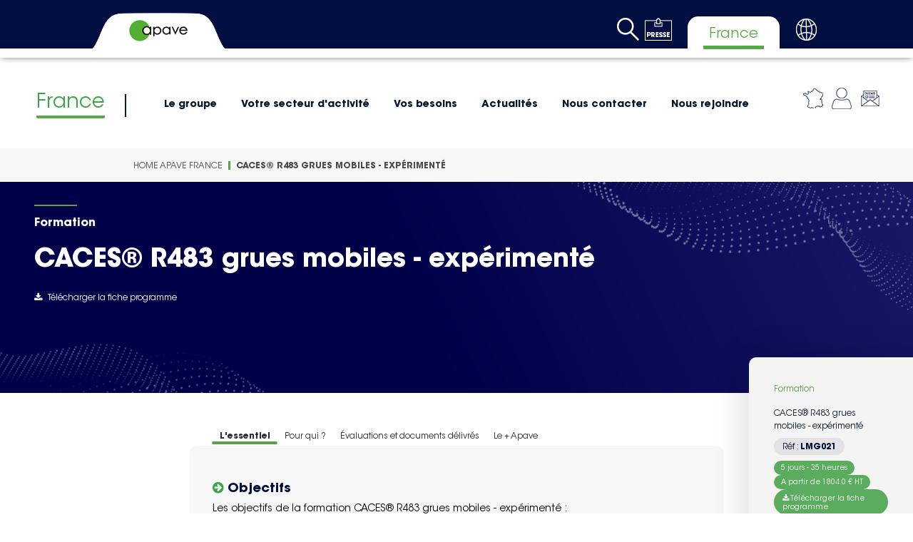

--- FILE ---
content_type: text/html; charset=utf-8
request_url: https://france.apave.com/formation/cacesr-r483-grues-mobiles-experimente
body_size: 34462
content:



<!DOCTYPE html>
<!--[if lt IE 7]>      <html class="no-js lt-ie9 lt-ie8 lt-ie7"> <![endif]-->
<!--[if IE 7]>         <html class="no-js lt-ie9 lt-ie8"> <![endif]-->
<!--[if IE 8]>         <html class="no-js lt-ie9"> <![endif]-->
<!--[if gt IE 8]><!-->
<html class="no-js" lang="fr-FR">
<!--<![endif]-->
<head>
<link href="https://apaveprod-cd2-g4fbhjbzajc3h8bn.z01.azurefd.net/-/media/Feature/Experience-Accelerator/Bootstrap-4/Bootstrap-4/Styles/optimized-min.css?rev=4095632dc8f54373b35205162e9ee412&t=20250624T115403Z&hash=F36B4D198F63EB7B686DE23FD0AA674F"  integrity="sha384-wvY97J7NPMqdAbQ80whMJ/L5xDxgk7uPy8iDIRTkJZ7ksHLdiqJwlvJVY8CS0nqM" crossorigin="anonymous"    rel="stylesheet"><link href="https://apaveprod-cd2-g4fbhjbzajc3h8bn.z01.azurefd.net/-/media/Base-Themes/Core-Libraries/styles/optimized-min.css?rev=e3c9d379752a456c9ced78bedad2b98d&t=20250624T115723Z&hash=83A9CDAC4AC12EF4D2AA082FC8B1F302"  integrity="sha384-r59GOmyv98tTJ3HlzXlbXWUp+eBS2p1bOhgvuX4kF9wMoBLtE6zUy/ztVKAOjPNw" crossorigin="anonymous"    rel="stylesheet"><link href="https://apaveprod-cd2-g4fbhjbzajc3h8bn.z01.azurefd.net/-/media/Base-Themes/Main-Theme/styles/optimized-min.css?rev=a478d2f041d74bfdbc8f2d0050cf656c&t=20250624T115905Z&hash=6AC6CBF063AA5A46ABF26153404633C6"  integrity="sha384-22z6vUZXC0k+8YVmX6GnxlGpJbTEBsenHWiPorvOo74jo7yJ+MHCsm2swrk1Axgj" crossorigin="anonymous"    rel="stylesheet"><link href="https://apaveprod-cd2-g4fbhjbzajc3h8bn.z01.azurefd.net/-/media/Themes/GroupeApave/Apave/Apave/styles/pre-optimized-min.css?rev=61a7ea359e4d4ae78a72cecdb2fba6c5&t=20260108T111010Z&hash=D4F76B9784207490F4E2620FB745E8E8"  integrity="sha384-uzvSIeIdAnVXOdb4TEmG8u5MVS0NHRygkYGf6gr1xEeiy/YiGE9k3yADks2Sdv0o" crossorigin="anonymous"    rel="stylesheet">

    
    


<script type="text/javascript">window.gdprAppliesGlobally=true;(function(){function a(e){if(!window.frames[e]){if(document.body&&document.body.firstChild){var t=document.body;var n=document.createElement("iframe");n.style.display="none";n.name=e;n.title=e;t.insertBefore(n,t.firstChild)}
else{setTimeout(function(){a(e)},5)}}}function e(n,r,o,c,s){function e(e,t,n,a){if(typeof n!=="function"){return}if(!window[r]){window[r]=[]}var i=false;if(s){i=s(e,t,n)}if(!i){window[r].push({command:e,parameter:t,callback:n,version:a})}}e.stub=true;function t(a){if(!window[n]||window[n].stub!==true){return}if(!a.data){return}
var i=typeof a.data==="string";var e;try{e=i?JSON.parse(a.data):a.data}catch(t){return}if(e[o]){var r=e[o];window[n](r.command,r.parameter,function(e,t){var n={};n[c]={returnValue:e,success:t,callId:r.callId};a.source.postMessage(i?JSON.stringify(n):n,"*")},r.version)}}
if(typeof window[n]!=="function"){window[n]=e;if(window.addEventListener){window.addEventListener("message",t,false)}else{window.attachEvent("onmessage",t)}}}e("__tcfapi","__tcfapiBuffer","__tcfapiCall","__tcfapiReturn");a("__tcfapiLocator");(function(e){
  var t=document.createElement("script");t.id="spcloader";t.type="text/javascript";t.async=true;t.src="https://sdk.privacy-center.org/"+e+"/loader.js?target="+document.location.hostname;t.charset="utf-8";var n=document.getElementsByTagName("script")[0];n.parentNode.insertBefore(t,n)})("e3d4e62f-8bf9-43cc-84fd-c2e21e76c6b2")})();</script>

    <title>Formation CACES&#174; R483 grues mobiles - exp&#233;riment&#233;</title>




    <link href="/-/media/Project/GroupeApave/Apave-France/Photos_Groupe/apave_favicon.png?rev=-1" rel="shortcut icon" />



<meta property="og:title"  content="Formation CACES® R483 grues mobiles - expérimenté"><meta property="og:url"  content="https://france.apave.com/formation/cacesr-r483-grues-mobiles-experimente">


<meta  name="description" content="CACES® R483 grues mobiles - expérimenté : formez vos équipes et découvrez l’offre d’Apave.">


<meta property="twitter:title"  content="Formation CACES® R483 grues mobiles - expérimenté"><meta property="twitter:card"  content="summary_large_image">

    <meta name="viewport" content="width=device-width, initial-scale=1" />


<script type='text/javascript' src='https://platform-api.sharethis.com/js/sharethis.js#property=60dd6ff06504e90013d7df30&product=sop' async='async'></script>







<link rel="canonical" href="https://france.apave.com/formation/cacesr-r483-grues-mobiles-experimente" />


        <script>
            (function(i,s,o,g,r,a,m){i['GoogleAnalyticsObject']=r;i[r]=i[r]||function(){
                    (i[r].q=i[r].q||[]).push(arguments)},i[r].l=1*new Date();a=s.createElement(o),
                    m=s.getElementsByTagName(o)[0];a.async=1;a.src=g;m.parentNode.insertBefore(a,m)
            })(window,document,'script','https://www.google-analytics.com/analytics.js','ga');

            ga('create', 'UA-11951468-31', 'auto');
            ga('send', 'pageview');
        </script>                 


<!-- Google Tag Manager -->
<script>(function(w,d,s,l,i){w[l]=w[l]||[];w[l].push({'gtm.start':
new Date().getTime(),event:'gtm.js'});var f=d.getElementsByTagName(s)[0],
j=d.createElement(s),dl=l!='dataLayer'?'&l='+l:'';j.async=true;j.src=
'https://www.googletagmanager.com/gtm.js?id='+i+dl;f.parentNode.insertBefore(j,f);
})(window,document,'script','dataLayer','GTM-TBRH72G');</script>
<!-- End Google Tag Manager -->

<link rel="stylesheet" href="https://unpkg.com/leaflet@1.3.1/dist/leaflet.css" integrity="sha512-Rksm5RenBEKSKFjgI3a41vrjkw4EVPlJ3+OiI65vTjIdo9brlAacEuKOiQ5OFh7cOI1bkDwLqdLw3Zg0cRJAAQ==" crossorigin="" />
<link rel="stylesheet" type="text/css" href="https://unpkg.com/leaflet.markercluster@1.3.0/dist/MarkerCluster.css" />
<link rel="stylesheet" type="text/css" href="https://unpkg.com/leaflet.markercluster@1.3.0/dist/MarkerCluster.Default.css" />
</head>
<body class="default-device bodyclass">
    


<a id="top"></a>

<!-- Google Tag Manager (noscript) -->
<noscript><iframe src="https://www.googletagmanager.com/ns.html?id=GTM-TBRH72G"
height="0" width="0" style="display:none;visibility:hidden"></iframe></noscript>
<!-- End Google Tag Manager (noscript) -->

<script type="text/javascript" src="https://code.jquery.com/jquery-3.5.1.min.js"></script>
    
<!-- #wrapper -->
<div id="wrapper">
    <!-- #header -->
    <header>
        <div id="header" class="container">
            <div class="row">

<div class="component content top-header-subsidiary col-12">
    <div class="component-content">
<div class="to-box"></div><div class="field-apave-logo"><a title="Header" href="/"><img src="https://apaveprod-cd2-g4fbhjbzajc3h8bn.z01.azurefd.net/-/media/Files/Logo-Apave.gif?h=43&amp;iar=0&amp;w=85&amp;rev=-1&amp;hash=585EA7875AB9D002D8A39F8CCBE17221" alt="" width="85" height="43" data-variantitemid="{464340CD-A4FF-4961-8878-54D87D65CF55}" data-variantfieldname="Apave-Logo" /></a></div><div class="icons-section"><div class="to-search">
<div class="component image file-type-icon-media-link">
    <div class="component-content">
<a title="Rechercher" href="#"><img src="https://apaveprod-cd2-g4fbhjbzajc3h8bn.z01.azurefd.net/-/media/Project/GroupeApave/shared/Shared-Icons/SearchApave.png?h=32&amp;iar=0&amp;w=31&amp;rev=ee0a5dc33b0c42df97e8058c68137643&amp;hash=BE79F864E13DB2526A23406A157BAE07" alt="" width="31" height="32" loading="lazy" data-variantitemid="{73AC8D84-FBAE-48D9-8C67-0DC0AA044788}" data-variantfieldname="Image" /></a>    </div>
</div>

<div class="component search-box horizontal" data-properties='{"endpoint":"//sxa/search/results/","suggestionEndpoint":"//sxa/search/suggestions/","suggestionsMode":"ShowSearchResults","resultPage":"/Search-Results-Page","targetSignature":"allresults","v":"{C47A929E-CFFE-4218-B254-D9A7FE88BB24}","s":"{7D6D4291-B603-4D6B-931C-DC70CEB69FC3}","p":0,"l":"fr-FR","languageSource":"CurrentLanguage","searchResultsSignature":"globalsearch","itemid":"{75D1DD2C-C09A-44A9-8A62-A581F590FDE6}","minSuggestionsTriggerCharacterCount":2}'>
    <div class="component-content">
        
                <input type="text" class="search-box-input" autocomplete="off" name="textBoxSearch" maxlength="100" placeholder="Amiante, Ouvrages d&#39;art, Construction..." />
                    <button class="search-box-button-with-redirect" type="submit">
                        Rechercher
                    </button>
    </div>
</div>
</div><div class="field-headericon"><a target="_blank" rel="noopener noreferrer" href="https://www.apave.com/fr-FR/Actualites/Communiques-de-presse"><img src="https://apaveprod-cd2-g4fbhjbzajc3h8bn.z01.azurefd.net/-/media/Project/GroupeApave/shared/Shared-Icons/PressIconApave.png?h=32&amp;iar=0&amp;w=38&amp;rev=169b633576e94ffabd1e5e333c0d796c&amp;hash=E41BC3BCC0B92EDFFEFF80377F5EACCB" alt="Icone Presse" width="38" height="32" data-variantitemid="{12706A8A-3106-47E4-B710-9D72238E0F33}" data-variantfieldname="HeaderIcon" /></a></div><div class="field-headertext">France</div><div class="field-headericon"><a target="_blank" rel="noopener noreferrer" href="https://find-us.apave.com/fr"><img src="https://apaveprod-cd2-g4fbhjbzajc3h8bn.z01.azurefd.net/-/media/Project/GroupeApave/shared/Shared-Icons/GlobeApave.png?h=31&amp;iar=0&amp;w=31&amp;rev=b144f713e1524c02be0a3af52094c92b&amp;hash=C7B0CD1DA056900E83768EDDF581F07D" alt="" width="31" height="31" data-variantitemid="{96086389-FE08-4EC1-8B56-BB7F6FF4D2E3}" data-variantfieldname="HeaderIcon" /></a></div><div class="row"></div></div>    </div>
</div>




<div class="component container col-12 mega-menu-with-icons">
    <div class="component-content" >
<div class="row">

    <div class="component rich-text">
        <div class="component-content">
<a href="/"><span style="color: #3aa641;">France</span></a>        </div>
    </div>
    <div class="component navigation navigation-title level1 col-12">
        <div class="component-content">
            <nav>
<ul class="clearfix">
        <li class=" level1 submenu item0 odd first rel-level1">

<div class="component image file-type-icon-media-link">
    <div class="component-content">
<a title="Groupe Apave" href="#"><img src="https://apaveprod-cd2-g4fbhjbzajc3h8bn.z01.azurefd.net/-/media/Project/GroupeApave/Apave/Navigation-level-1.jpg?h=700&amp;iar=0&amp;w=770&amp;rev=9b2915f4459b45088d95b94ce68d4b5f&amp;hash=3A3BB86C704D59DA3F5C71823AF007C5" alt="Homme casqué sur un chantier" width="770" height="700" loading="lazy" data-variantitemid="{C2279E2C-B9DB-4F95-8AFF-75EF1D00D5B8}" data-variantfieldname="Image" /></a>    </div>
</div>
<div class="navigation-title first-level field-navigationtitle"><a title="Découvrez le groupe Apave et ses filiales." href="/Le-Groupe" class="navigation-level-1">Le groupe</a></div><ul class="clearfix">
        <li class=" level2 submenu item0 odd first rel-level2">
<div class="navigation-title second-level field-navigationtitle"><a title="Découvrez le Groupe Apave, ses missions et ses métiers" href="/Le-Groupe/Nous-connaitre" class="navigation-level-2">Nous conna&#238;tre</a></div><div class="right-part-infos"><div class="navigation-title level2-title field-navigationtitle"><a title="Découvrez le Groupe Apave, ses missions et ses métiers" href="/Le-Groupe/Nous-connaitre">Nous conna&#238;tre</a></div><div class="level2-description field-level-2-description">D&#233;couvrez le Groupe Apave.</div><div class="level2-picture field-level-2-picture"><img src="https://apaveprod-cd2-g4fbhjbzajc3h8bn.z01.azurefd.net/-/media/Project/GroupeApave/shared/Group/About-us/Connaitre-Apave-Level-2.jpg?h=700&amp;iar=0&amp;w=770&amp;rev=-1&amp;hash=9DBCBAE9A7DD95C591AE5A4A521882F2" alt="" width="770" height="700" loading="lazy" data-variantitemid="{04B5F901-46A6-4D08-92D4-000EB58D5B22}" data-variantfieldname="Level-2-Picture" /></div></div><ul class="clearfix">
        <li class=" level3 item0 odd first rel-level3">
<div class="navigation-title third-level field-navigationtitle"><a title="L&amp;#39;histoire du Groupe Apave, liée à celle du progrès" href="/Le-Groupe/Nous-connaitre/Histoire" class="navigation-level-3">Histoire</a></div>
        </li>
        <li class=" level3 item1 even rel-level3">
<div class="navigation-title third-level field-navigationtitle"><a title="Tout savoir sur le Groupe Apave et ses filiales" href="/Le-Groupe/Nous-connaitre/Presentation" class="navigation-level-3">Pr&#233;sentation</a></div>
        </li>
        <li class=" level3 item2 odd rel-level3">
<div class="navigation-title third-level field-navigationtitle"><a title="Les chiffres clés du Groupe Apave et de ses filiales en France et dans le monde" href="/Le-Groupe/Nous-connaitre/Chiffres-cles" class="navigation-level-3">Chiffres cl&#233;s</a></div>
        </li>
        <li class=" level3 item3 even rel-level3">
<div class="navigation-title third-level field-navigationtitle"><a title="Découvrez le mode de gouvernance du Groupe Apave" href="/Le-Groupe/Nous-connaitre/Gouvernance" class="navigation-level-3">Gouvernance</a></div>
        </li>
        <li class=" level3 item4 odd last rel-level3">
<div class="navigation-title third-level field-navigationtitle"><a title="Les métiers d&amp;#39;Apave : maîtrise des risques techniques, humains, environnementaux" href="/Le-Groupe/Nous-connaitre/Nos-metiers" class="navigation-level-3">Nos m&#233;tiers</a></div>
        </li>
</ul>

        </li>
        <li class=" level2 item1 even rel-level2">
<div class="navigation-title second-level field-navigationtitle"><a title="La raison d&amp;#39;être du Groupe Apave" href="/Le-Groupe/Notre-Raison-d-Etre" class="navigation-level-2">Notre Raison d&#39;&#202;tre</a></div><div class="right-part-infos"><div class="navigation-title level2-title field-navigationtitle"><a title="La raison d&amp;#39;être du Groupe Apave" href="/Le-Groupe/Notre-Raison-d-Etre">Notre Raison d&#39;&#202;tre</a></div><div class="level2-description field-level-2-description">Notre raison d&#39;&#234;tre est la raison d&#39;agir de nos 14000 collaborateurs.</div><div class="level2-picture field-level-2-picture"><img src="https://apaveprod-cd2-g4fbhjbzajc3h8bn.z01.azurefd.net/-/media/Project/GroupeApave/shared/Group/Our-Purpose/Raison-d-etre-Apave-Level-2.jpg?h=700&amp;iar=0&amp;w=770&amp;rev=60d4f667e11449b68c62693a452de4d1&amp;hash=7853CF42FC278FDA6506981259FF9C65" alt="Arbres" width="770" height="700" loading="lazy" data-variantitemid="{C0EA7330-89F0-4E2A-BA78-71AF2791DAE5}" data-variantfieldname="Level-2-Picture" /></div></div>
        </li>
        <li class=" level2 item2 odd rel-level2">
<div class="navigation-title second-level field-navigationtitle"><a title="L&amp;#39;ambition du Groupe Apave" href="/Le-Groupe/Notre-ambition" class="navigation-level-2">Notre ambition</a></div><div class="right-part-infos"><div class="navigation-title level2-title field-navigationtitle"><a title="L&amp;#39;ambition du Groupe Apave" href="/Le-Groupe/Notre-ambition">Notre ambition</a></div><div class="level2-description field-level-2-description">Conjuguer S&#233;curit&#233; et Performance au quotidien et &#224; toutes les &#233;tapes de votre projet.</div><div class="level2-picture field-level-2-picture"><img src="https://apaveprod-cd2-g4fbhjbzajc3h8bn.z01.azurefd.net/-/media/Project/GroupeApave/shared/Group/Our-ambition/Our-ambition-level2.jpg?h=934&amp;iar=0&amp;w=1133&amp;rev=279e0b6a5c1a4c46bc76705af1e55b6b&amp;hash=65A20B7EBC9DF886BD2AF81D9B0D45A3" alt="une montgolfière s&#39;envole au dessus des montagnes" width="1133" height="934" loading="lazy" data-variantitemid="{686612EB-135B-4909-B629-D5B66821A74D}" data-variantfieldname="Level-2-Picture" /></div></div>
        </li>
        <li class=" level2 item3 even rel-level2">
<div class="navigation-title second-level field-navigationtitle"><a title="" href="https://find-us.apave.com/fr" class="navigation-level-2">Nos implantations</a></div><div class="right-part-infos"><div class="navigation-title level2-title field-navigationtitle"><a title="" href="/Le-Groupe/Nos-implantations">Nos implantations</a></div></div>
        </li>
        <li class=" level2 item4 odd rel-level2">
<div class="navigation-title second-level field-navigationtitle"><a title="Nos entités spécialisées" href="/Le-Groupe/Nos-entites" class="navigation-level-2">Nos entit&#233;s sp&#233;cialis&#233;es</a></div><div class="right-part-infos"><div class="navigation-title level2-title field-navigationtitle"><a title="Nos entités spécialisées" href="/Le-Groupe/Nos-entites">Nos entit&#233;s sp&#233;cialis&#233;es</a></div><div class="level2-picture field-level-2-picture"><img src="https://apaveprod-cd2-g4fbhjbzajc3h8bn.z01.azurefd.net/-/media/Project/GroupeApave/shared/Entites-specialisees/Entites-Level-2.jpg?h=700&amp;iar=0&amp;w=770&amp;rev=7d8ae62d3e5c4cc3b9c6b963c7dfaf8e&amp;hash=2A8CA1531B9126EF5061A8ABEDFA3EAA" alt="&quot;&quot;" width="770" height="700" loading="lazy" data-variantitemid="{98E63FCB-B2B6-4536-903D-B9847D57A0DB}" data-variantfieldname="Level-2-Picture" /></div></div>
        </li>
        <li class=" level2 submenu item5 even rel-level2">
<div class="navigation-title second-level field-navigationtitle"><a title="Nos engagements RSE" href="/Le-Groupe/Notre-engagement-RSE" class="navigation-level-2">Nos engagements RSE</a></div><div class="right-part-infos"><div class="navigation-title level2-title field-navigationtitle"><a title="Nos engagements RSE" href="/Le-Groupe/Notre-engagement-RSE">Nos engagements RSE</a></div><div class="level2-picture field-level-2-picture"><img src="https://apaveprod-cd2-g4fbhjbzajc3h8bn.z01.azurefd.net/-/media/Project/GroupeApave/shared/Group/Our-engagement-SER/2024-Pages-RSE/2024-RSE-Level2.jpg?h=700&amp;iar=0&amp;w=770&amp;rev=8ab97364774048a89a8610cdc37d9f28&amp;hash=0D67F0419695CF8F40673987F79751F8" alt="&quot;&quot;" width="770" height="700" loading="lazy" data-variantitemid="{5C4A388C-2A2F-4966-A41C-DBD22C8EDCDB}" data-variantfieldname="Level-2-Picture" /></div></div><ul class="clearfix">
        <li class=" level3 item0 odd first rel-level3">
<div class="navigation-title third-level field-navigationtitle"><a title="Engagés pour la sécurité et la santé de nos collaborateurs" href="/Le-Groupe/Notre-engagement-RSE/1---Garantir-un-progres-plus-sur" class="navigation-level-3">1 - Sant&#233; et s&#233;curit&#233;</a></div>
        </li>
        <li class=" level3 item1 even rel-level3">
<div class="navigation-title third-level field-navigationtitle"><a title="Engagés pour former 100% de nos collaborateurs aux transitions durables et les rendre acteurs" href="/Le-Groupe/Notre-engagement-RSE/2---Promouvoir-un-progres-plus-collectif" class="navigation-level-3">2 - Formation aux transitions durables</a></div>
        </li>
        <li class=" level3 item2 odd rel-level3">
<div class="navigation-title third-level field-navigationtitle"><a title="Engagés pour la décarbonation de nos activités" href="/Le-Groupe/Notre-engagement-RSE/3---Construire-un-progres-plus-durable" class="navigation-level-3">3 - D&#233;carbonation de nos activit&#233;s</a></div>
        </li>
        <li class=" level3 item3 even rel-level3">
<div class="navigation-title third-level field-navigationtitle"><a title="Engagés pour l’égalité, l’inclusion et le développement de tous nos collaborateurs" href="/Le-Groupe/Notre-engagement-RSE/4---Defendre-un-progres-partage-accessible-a-tous" class="navigation-level-3">4 - &#201;galit&#233;, inclusion et d&#233;veloppement des comp&#233;tences</a></div>
        </li>
        <li class=" level3 item4 odd last rel-level3">
<div class="navigation-title third-level field-navigationtitle"><a title="Engagés aux côtés de nos clients pour les aider à réussir leurs transitions durables" href="/Le-Groupe/Notre-engagement-RSE/5---Poursuivre-le-developpement-de-notre-gamme-Green-and-Social" class="navigation-level-3">5 - Green and Social &#224; destination de nos clients</a></div>
        </li>
</ul>

        </li>
        <li class=" level2 item6 odd rel-level2">
<div class="navigation-title second-level field-navigationtitle"><a title="" href="https://www.apave.com/reconnaissance" class="navigation-level-2">Nos reconnaissances</a></div><div class="right-part-infos"><div class="navigation-title level2-title field-navigationtitle"><a title="" href="/Le-Groupe/Nos-reconnaissances-1">Nos reconnaissances</a></div></div>
        </li>
        <li class=" level2 item7 even rel-level2">
<div class="navigation-title second-level field-navigationtitle"><a title="" href="https://www.apave.com/fr-FR/Actualites/Publications" class="navigation-level-2">Nos publications</a></div><div class="right-part-infos"><div class="navigation-title level2-title field-navigationtitle"><a title="" href="/Le-Groupe/Nos-Publications">Nos publications</a></div></div>
        </li>
        <li class=" level2 item8 odd rel-level2">
<div class="navigation-title second-level field-navigationtitle"><a title="Les clients du groupe Apave et de ses filiales" href="/Le-Groupe/ils-nous-font-confiance" class="navigation-level-2">Ils nous font confiance</a></div><div class="right-part-infos"><div class="navigation-title level2-title field-navigationtitle"><a title="Les clients du groupe Apave et de ses filiales" href="/Le-Groupe/ils-nous-font-confiance">Ils nous font confiance</a></div><div class="level2-picture field-level-2-picture"><img src="https://apaveprod-cd2-g4fbhjbzajc3h8bn.z01.azurefd.net/-/media/Project/GroupeApave/shared/Group/They-trust-us/Trust-us-Level-2.jpg?h=700&amp;iar=0&amp;w=770&amp;rev=73888af3eefa408cac1561da869e67f3&amp;hash=C00B580221F8B97157B35913F86A6B88" alt="Ouvriers et clients sur un chantier de construction" width="770" height="700" loading="lazy" data-variantitemid="{6A0D799C-D63B-4A9C-8AFA-FB389EFAECCE}" data-variantfieldname="Level-2-Picture" /></div></div>
        </li>
        <li class=" level2 item9 even last rel-level2">
<div class="navigation-title second-level field-navigationtitle"><a title="Les engagements éthique et qualité au quotidien du groupe Apave" href="/Le-Groupe/Nos-valeurs" class="navigation-level-2">Nos valeurs</a></div><div class="right-part-infos"><div class="navigation-title level2-title field-navigationtitle"><a title="Les engagements éthique et qualité au quotidien du groupe Apave" href="/Le-Groupe/Nos-valeurs">Nos valeurs</a></div><div class="level2-description field-level-2-description">Apave, sp&#233;cialiste de la ma&#238;trise des risques s&#39;engage au quotidien sur l&#39;&#233;thique et la qualit&#233;.</div><div class="level2-picture field-level-2-picture"><img src="https://apaveprod-cd2-g4fbhjbzajc3h8bn.z01.azurefd.net/-/media/Project/GroupeApave/shared/Group/Our-values/Valeur-Level-2.jpg?h=700&amp;iar=0&amp;w=770&amp;rev=e35f76a7e0174474b255a3168e99990f&amp;hash=6D8F87E5E2BCA7EA7D2CDF9010427E11" alt="&quot;&quot;" width="770" height="700" loading="lazy" data-variantitemid="{191BE91A-02CB-482E-ABB5-48FDC518E5EB}" data-variantfieldname="Level-2-Picture" /></div></div>
        </li>
</ul>

        </li>
        <li class=" level1 submenu item1 even rel-level1">

<div class="component image file-type-icon-media-link">
    <div class="component-content">
<a title="Groupe Apave" href="#"><img src="https://apaveprod-cd2-g4fbhjbzajc3h8bn.z01.azurefd.net/-/media/Project/GroupeApave/Apave/Navigation-level-1.jpg?h=700&amp;iar=0&amp;w=770&amp;rev=9b2915f4459b45088d95b94ce68d4b5f&amp;hash=3A3BB86C704D59DA3F5C71823AF007C5" alt="Homme casqué sur un chantier" width="770" height="700" loading="lazy" data-variantitemid="{C2279E2C-B9DB-4F95-8AFF-75EF1D00D5B8}" data-variantfieldname="Image" /></a>    </div>
</div>
<div class="navigation-title first-level field-navigationtitle"><a title="Maîtrise des risques par secteur d&amp;#39;activité " href="/Votre-secteur-dactivite" class="navigation-level-1">Votre secteur d&#39;activit&#233;</a></div><ul class="clearfix">
        <li class=" level2 item0 odd first rel-level2">
<div class="navigation-title second-level field-navigationtitle"><a title="Maîtrise des risques et sécurité dans l&amp;#39;industrie agroalimentaire" href="/Votre-secteur-dactivite/Agroalimentaire" class="navigation-level-2">Agroalimentaire</a></div><div class="right-part-infos"><div class="navigation-title level2-title field-navigationtitle"><a title="Maîtrise des risques et sécurité dans l&amp;#39;industrie agroalimentaire" href="/Votre-secteur-dactivite/Agroalimentaire">Agroalimentaire</a></div><div class="level2-description field-level-2-description">Faire de la ma&#238;trise des risques et de la s&#233;curit&#233;, la priorit&#233; de la cha&#238;ne agroalimentaire&#160;</div><div class="level2-picture field-level-2-picture"><img src="https://apaveprod-cd2-g4fbhjbzajc3h8bn.z01.azurefd.net/-/media/Project/GroupeApave/Apave-France/Pages-metiers-secteurs-et-besoins/Secteurs-d-activite/Agroalimentaire/Agroalimentaire_AdobeStock_485432304_littlewolf1989_Level2.jpg?h=700&amp;iar=0&amp;w=770&amp;rev=4d20a55ea21544f09fb8f40143980b4b&amp;hash=4568EC12040AB7B1160F9B0E81BDB5DB" alt="Un salarié d&#39;usine sur une ligne de production contrôle des bouteilles d&#39;huile" width="770" height="700" loading="lazy" data-variantitemid="{70A2C495-14B3-42CB-A33E-04FB9EC26E08}" data-variantfieldname="Level-2-Picture" /></div></div>
        </li>
        <li class=" level2 item1 even rel-level2">
<div class="navigation-title second-level field-navigationtitle"><a title="Secteur d&amp;#39;activité : Biens de consommation et Retail | Apave France" href="/Votre-secteur-dactivite/Biens-de-consommation-et-Retail" class="navigation-level-2">Biens de consommation &amp; Retail</a></div><div class="right-part-infos"><div class="navigation-title level2-title field-navigationtitle"><a title="Secteur d&amp;#39;activité : Biens de consommation et Retail | Apave France" href="/Votre-secteur-dactivite/Biens-de-consommation-et-Retail">Biens de consommation &amp; Retail</a></div><div class="level2-description field-level-2-description">L&#39;accompagnement Apave pour le secteur des Biens de consommation et du Retail vise &#224; garantir la s&#233;curit&#233; de vos clients et de votre personnel et &#224; assurer la conformit&#233; r&#233;glementaire de votre entreprise.</div><div class="level2-picture field-level-2-picture"><img src="https://apaveprod-cd2-g4fbhjbzajc3h8bn.z01.azurefd.net/-/media/Project/GroupeApave/Apave-France/Pages-metiers-secteurs-et-besoins/Secteurs-d-activite/Secteur-Biens-de-consommation-Retail/Retail_AdobeStock_86711641_zhu-difeng_Level2.jpg?h=700&amp;iar=0&amp;w=770&amp;rev=c8990b54805a49f7a1eaaeca5e477e1d&amp;hash=DDC7ECF5EAFED5A39D9A30E7663A92E6" alt="Intérieur d&#39;un centre commercial à deux étages" width="770" height="700" loading="lazy" data-variantitemid="{10505EA4-D3DF-41A1-A26D-D2ED85471EE3}" data-variantfieldname="Level-2-Picture" /></div></div>
        </li>
        <li class=" level2 item2 odd rel-level2">
<div class="navigation-title second-level field-navigationtitle"><a title="Maîtrise des risques et sécurité pour les biens industriels &amp;amp; Manufacturing" href="/Votre-secteur-dactivite/Biens-industriels-Manufacturing" class="navigation-level-2">Biens industriels &amp; Manufacturing</a></div><div class="right-part-infos"><div class="navigation-title level2-title field-navigationtitle"><a title="Maîtrise des risques et sécurité pour les biens industriels &amp;amp; Manufacturing" href="/Votre-secteur-dactivite/Biens-industriels-Manufacturing">Biens industriels &amp; Manufacturing</a></div><div class="level2-description field-level-2-description">L’industrie est un pilier de l’&#233;conomie mondiale et l’enjeu majeur des entreprises de biens manufactur&#233;s est de rester comp&#233;titif sur la sc&#232;ne industrielle mondiale, domin&#233;e depuis 2011 par la Chine.</div><div class="level2-picture field-level-2-picture"><img src="https://apaveprod-cd2-g4fbhjbzajc3h8bn.z01.azurefd.net/-/media/Project/GroupeApave/Apave-France/Pages-metiers-secteurs-et-besoins/Secteurs-d-activite/Secteur-Biens-industriels-et-Manufacturing/Industrie_Denis_CHAUSSENDE_Level2.jpg?h=700&amp;iar=0&amp;w=770&amp;rev=046dc8dea08544a386b1103d1378cdf0&amp;hash=DE753DD9AF5AF18CECF8BAF2BBBD2AF2" alt="Deux collaborateurs Apave en mission Industrie" width="770" height="700" loading="lazy" data-variantitemid="{09FB552D-F849-4767-B4FB-314C3012A42C}" data-variantfieldname="Level-2-Picture" /></div></div>
        </li>
        <li class=" level2 item3 even rel-level2">
<div class="navigation-title second-level field-navigationtitle"><a title="" href="https://infrastructures-construction.france.apave.com/fr-FR/Votre-secteur-dactivite/Construction" class="navigation-level-2">Construction</a></div><div class="right-part-infos"><div class="navigation-title level2-title field-navigationtitle"><a title="" href="/Votre-secteur-dactivite/Construction">Construction</a></div></div>
        </li>
        <li class=" level2 item4 odd rel-level2">
<div class="navigation-title second-level field-navigationtitle"><a title="Défense : avoir des équipements et systèmes fiables pour assurer les opérations en toute sécurité" href="/Votre-secteur-dactivite/Defense-assurer-les-operations-en-toute-securite" class="navigation-level-2">D&#233;fense</a></div><div class="right-part-infos"><div class="navigation-title level2-title field-navigationtitle"><a title="Défense : avoir des équipements et systèmes fiables pour assurer les opérations en toute sécurité" href="/Votre-secteur-dactivite/Defense-assurer-les-operations-en-toute-securite">D&#233;fense</a></div></div>
        </li>
        <li class=" level2 submenu item5 even rel-level2">
<div class="navigation-title second-level field-navigationtitle"><a title="Maîtrise des risques dans l&amp;#39;énergie" href="/Votre-secteur-dactivite/Energies" class="navigation-level-2">Energies</a></div><div class="right-part-infos"><div class="navigation-title level2-title field-navigationtitle"><a title="Maîtrise des risques dans l&amp;#39;énergie" href="/Votre-secteur-dactivite/Energies">Energies</a></div><div class="level2-description field-level-2-description">Maitriser les risques dans le secteur des Energies pour r&#233;ussir le pari de la transition &#233;nerg&#233;tique en toute s&#233;curit&#233;</div><div class="level2-picture field-level-2-picture"><img src="https://apaveprod-cd2-g4fbhjbzajc3h8bn.z01.azurefd.net/-/media/Project/GroupeApave/Apave-France/Pages-metiers-secteurs-et-besoins/Secteurs-d-activite/Secteur-Energies/Energies_AdobeStock_323658010_maeching_Level2.jpg?h=700&amp;iar=0&amp;w=770&amp;rev=27a13e6f4f2d45448185177dc6f631ed&amp;hash=402DE10465C13DB05C545AC699258A9A" alt="Main tenant une ampoule avec des pictogrammes représentant des sources d&#39;énergie renouvelables" width="770" height="700" loading="lazy" data-variantitemid="{85CA19EB-EBFA-47B0-9581-5EDE60AA2D4D}" data-variantfieldname="Level-2-Picture" /></div></div><ul class="clearfix">
        <li class=" level3 item0 odd first rel-level3">
<div class="navigation-title third-level field-navigationtitle"><a title="Maîtrise des risques dans l&amp;#39;éolien" href="/Votre-secteur-dactivite/Energies/Eolien" class="navigation-level-3">Eolien</a></div>
        </li>
        <li class=" level3 item1 even rel-level3">
<div class="navigation-title third-level field-navigationtitle"><a title="Maîtrise des risques dans l&amp;#39;énergie hydraulique" href="/Votre-secteur-dactivite/Energies/Hydraulique" class="navigation-level-3">Hydraulique</a></div>
        </li>
        <li class=" level3 item2 odd rel-level3">
<div class="navigation-title third-level field-navigationtitle"><a title="Maîtrise des risques dans l&amp;#39;hydrogène" href="/Votre-secteur-dactivite/Energies/Hydrogene" class="navigation-level-3">Hydrog&#232;ne</a></div>
        </li>
        <li class=" level3 item3 even rel-level3">
<div class="navigation-title third-level field-navigationtitle"><a title="Nucléaire : maîtrisez vos risques pour sécuriser vos installations" href="/Votre-secteur-dactivite/Energies/Nucleaire" class="navigation-level-3">Nucl&#233;aire</a></div>
        </li>
        <li class=" level3 item4 odd rel-level3">
<div class="navigation-title third-level field-navigationtitle"><a title="Maîtrise des risques dans les énergies fossiles, pétrole et le gaz" href="/Votre-secteur-dactivite/Energies/Oil-and-gas" class="navigation-level-3">Oil &amp; Gas</a></div>
        </li>
        <li class=" level3 item5 even last rel-level3">
<div class="navigation-title third-level field-navigationtitle"><a title="Maîtrise des risques dans le photovoltaïque" href="/Votre-secteur-dactivite/Energies/Photovoltaique" class="navigation-level-3">Photovolta&#239;que</a></div>
        </li>
</ul>

        </li>
        <li class=" level2 item6 odd rel-level2">
<div class="navigation-title second-level field-navigationtitle"><a title="Maîtrise des risques dans l&amp;#39;industrie chimique" href="/Votre-secteur-dactivite/Industrie-chimique" class="navigation-level-2">Industrie chimique</a></div><div class="right-part-infos"><div class="navigation-title level2-title field-navigationtitle"><a title="Maîtrise des risques dans l&amp;#39;industrie chimique" href="/Votre-secteur-dactivite/Industrie-chimique">Industrie chimique</a></div><div class="level2-description field-level-2-description">Innover en permanence, exploiter en ma&#238;trisant les risques inh&#233;rents &#224; vos activit&#233;s et poursuivre sur la voie du d&#233;veloppement durable. </div><div class="level2-picture field-level-2-picture"><img src="https://apaveprod-cd2-g4fbhjbzajc3h8bn.z01.azurefd.net/-/media/Project/GroupeApave/Apave-France/Pages-metiers-secteurs-et-besoins/Secteurs-d-activite/Industrie-chimique/Industrie_chimique_AdobeStock_641728276_Hamza_Level2.jpg?h=700&amp;iar=0&amp;w=770&amp;rev=b7720495eebe42de8d4f254660dc7b3d&amp;hash=EF5E70AE03C1564DC17043FA1D353051" alt="Modèle 3D de molécules avec un fond de molécule" width="770" height="700" loading="lazy" data-variantitemid="{9BB95E63-4323-4B98-A638-0D477521ED11}" data-variantfieldname="Level-2-Picture" /></div></div>
        </li>
        <li class=" level2 item7 even rel-level2">
<div class="navigation-title second-level field-navigationtitle"><a title="" href="https://infrastructures-construction.france.apave.com/" class="navigation-level-2">Infrastructures</a></div><div class="right-part-infos"><div class="navigation-title level2-title field-navigationtitle"><a title="" href="/Votre-secteur-dactivite/Infrastructures">Infrastructures</a></div></div>
        </li>
        <li class=" level2 item8 odd rel-level2">
<div class="navigation-title second-level field-navigationtitle"><a title="Maîtrise des risques dans la santé &amp;amp; Médico-social" href="/Votre-secteur-dactivite/Sante-et-Medico-social" class="navigation-level-2">Sant&#233; &amp; M&#233;dico-social</a></div><div class="right-part-infos"><div class="navigation-title level2-title field-navigationtitle"><a title="Maîtrise des risques dans la santé &amp;amp; Médico-social" href="/Votre-secteur-dactivite/Sante-et-Medico-social">Sant&#233; &amp; M&#233;dico-social</a></div><div class="level2-description field-level-2-description">Vous &#234;tes directeur ou gestionnaire d’un &#233;tablissement m&#233;dical, m&#233;dico-social ou pharmaceutique et vous souhaitez renforcer la ma&#238;trise des risques au sein de votre structure pour assurer, au quotidien, la s&#233;curit&#233; de votre personnel, de vos patients et de vos r&#233;sidents ?</div><div class="level2-picture field-level-2-picture"><img src="https://apaveprod-cd2-g4fbhjbzajc3h8bn.z01.azurefd.net/-/media/Project/GroupeApave/Apave-France/Pages-metiers-secteurs-et-besoins/Secteurs-d-activite/Secteur-Sante-et-medico-social/Sante_Medico-social_AdobeStock_124000106_sudok1_Level2.jpg?h=700&amp;iar=0&amp;w=770&amp;rev=279eb5c0060a4adb928a134bfee1c273&amp;hash=6E737C33957131DDF06184AED436020E" alt="Couloir d&#39;un hôpital avec un lit médicalisé" width="770" height="700" loading="lazy" data-variantitemid="{228193B8-6E96-4A67-98E5-9E389CB0C2C6}" data-variantfieldname="Level-2-Picture" /></div></div>
        </li>
        <li class=" level2 item9 even rel-level2">
<div class="navigation-title second-level field-navigationtitle"><a title="Maîtrise des risques dans les services publics &amp;amp; Collectivité" href="/Votre-secteur-dactivite/Services-publics-et-Collectivites" class="navigation-level-2">Services publics &amp; Collectivit&#233;s</a></div><div class="right-part-infos"><div class="navigation-title level2-title field-navigationtitle"><a title="Maîtrise des risques dans les services publics &amp;amp; Collectivité" href="/Votre-secteur-dactivite/Services-publics-et-Collectivites">Services publics &amp; Collectivit&#233;s</a></div><div class="level2-description field-level-2-description">Acteur des collectivit&#233;s locales ou de la fonction publique, vous souhaitez renforcer la s&#233;curit&#233; de vos agents et administr&#233;s, vos &#233;quipements et infrastructures, la s&#251;ret&#233; et l’attractivit&#233; de vos territoires ?</div><div class="level2-picture field-level-2-picture"><img src="https://apaveprod-cd2-g4fbhjbzajc3h8bn.z01.azurefd.net/-/media/Project/GroupeApave/Apave-France/Pages-metiers-secteurs-et-besoins/Secteurs-d-activite/Secteur-Services-publics-et-Collectivites/Collectivites_AdobeStock_278164371_OceanProd_Level2.jpg?h=700&amp;iar=0&amp;w=770&amp;rev=61065c8bb407404ca8f380618a4ac5c9&amp;hash=F318A6AB38DC872B282F82C1DF944280" alt="Un drapeau français et un drapeau européen sur le mur d&#39;un hôtel de ville" width="770" height="700" loading="lazy" data-variantitemid="{EA25271A-A7EB-448E-8898-C6F7D40CDF04}" data-variantfieldname="Level-2-Picture" /></div></div>
        </li>
        <li class=" level2 item10 odd rel-level2">
<div class="navigation-title second-level field-navigationtitle"><a title="Maîtrise des risques dans les Télécoms &amp;amp; Digital" href="/Votre-secteur-dactivite/Telecoms-et-Digital" class="navigation-level-2">T&#233;l&#233;coms &amp; Digital</a></div><div class="right-part-infos"><div class="navigation-title level2-title field-navigationtitle"><a title="Maîtrise des risques dans les Télécoms &amp;amp; Digital" href="/Votre-secteur-dactivite/Telecoms-et-Digital">T&#233;l&#233;coms &amp; Digital</a></div><div class="level2-description field-level-2-description">Acteurs des t&#233;l&#233;communications et du digital : relever le d&#233;fi de la connectivit&#233; en toute s&#233;curit&#233; !</div><div class="level2-picture field-level-2-picture"><img src="https://apaveprod-cd2-g4fbhjbzajc3h8bn.z01.azurefd.net/-/media/Project/GroupeApave/Apave-France/Pages-metiers-secteurs-et-besoins/Secteurs-d-activite/Secteur-Telecommunications/Secteur_Telecom_Level2_AdobeStock_340209476.jpg?h=700&amp;iar=0&amp;w=770&amp;rev=8e0c0336ea1c4694804f30b2475b8541&amp;hash=9BECBDE9234119DCF6A3B1D2D8D66372" alt="Une ville connectée par des réseaux de télécommunications" width="770" height="700" loading="lazy" data-variantitemid="{87405851-B179-4A86-96CC-56BCE60FD96E}" data-variantfieldname="Level-2-Picture" /></div></div>
        </li>
        <li class=" level2 item11 even rel-level2">
<div class="navigation-title second-level field-navigationtitle"><a title="Maîtrise des risques dans le tertiaire" href="/Votre-secteur-dactivite/Tertiaire" class="navigation-level-2">Tertiaire</a></div><div class="right-part-infos"><div class="navigation-title level2-title field-navigationtitle"><a title="Maîtrise des risques dans le tertiaire" href="/Votre-secteur-dactivite/Tertiaire">Tertiaire</a></div><div class="level2-description field-level-2-description">Assurer la gestion de vos actifs en toute s&#233;curit&#233; et ma&#238;triser vos risques pour rassurer vos clients et vos &#233;quipes</div><div class="level2-picture field-level-2-picture"><img src="https://apaveprod-cd2-g4fbhjbzajc3h8bn.z01.azurefd.net/-/media/Project/GroupeApave/Apave-France/Pages-metiers-secteurs-et-besoins/Secteurs-d-activite/Secteur-Tertiaire/Tertiaire_AdobeStock_196521552_Pormezz_Level2.jpg?h=700&amp;iar=0&amp;w=770&amp;rev=13e9feb955584874aacc8e63ec586048&amp;hash=592574F1EEBDE680D4678B9DD7DAF2EF" alt="Deux personnes se serrent la main lors d&#39;un rendez-vous d&#39;affaires" width="770" height="700" loading="lazy" data-variantitemid="{65311093-1F6E-4450-9DE5-D55FEBD387D3}" data-variantfieldname="Level-2-Picture" /></div></div>
        </li>
        <li class=" level2 item12 odd rel-level2">
<div class="navigation-title second-level field-navigationtitle"><a title="Maîtrise des risques dans le tourisme" href="/Votre-secteur-dactivite/Tourisme" class="navigation-level-2">Tourisme</a></div><div class="right-part-infos"><div class="navigation-title level2-title field-navigationtitle"><a title="Maîtrise des risques dans le tourisme" href="/Votre-secteur-dactivite/Tourisme">Tourisme</a></div><div class="level2-description field-level-2-description">Acteurs du tourisme - H&#244;tels, campings, r&#233;sidences de tourisme - Ma&#238;triser vos risques pour accueillir vos clients et salari&#233;s en toute s&#233;curit&#233;</div><div class="level2-picture field-level-2-picture"><img src="https://apaveprod-cd2-g4fbhjbzajc3h8bn.z01.azurefd.net/-/media/Project/GroupeApave/Apave-France/Pages-metiers-secteurs-et-besoins/Secteurs-d-activite/Secteur-Tourisme/Tourisme_hendrik-cornelissen-SYBLkjltGRo-unsplash_Level2.jpg?h=700&amp;iar=0&amp;w=770&amp;rev=89dbfae640ef4f7ba65624f235e77be4&amp;hash=1D9DD17D9C9026DE30F4FC9929F3F2D0" alt="Photo de Bonifacio, France" width="770" height="700" loading="lazy" data-variantitemid="{F59758ED-8719-44AE-AF95-9D5A92089A83}" data-variantfieldname="Level-2-Picture" /></div></div>
        </li>
        <li class=" level2 item13 even rel-level2">
<div class="navigation-title second-level field-navigationtitle"><a title="TPE-PME et Indépendants" href="/Votre-secteur-dactivite/TPE-PME-Independants" class="navigation-level-2">TPE-PME et Ind&#233;pendants</a></div><div class="right-part-infos"><div class="navigation-title level2-title field-navigationtitle"><a title="TPE-PME et Indépendants" href="/Votre-secteur-dactivite/TPE-PME-Independants">TPE-PME et Ind&#233;pendants</a></div><div class="level2-description field-level-2-description">Vous assurer de votre conformit&#233; et faire de la s&#233;curit&#233;, une opportunit&#233; de d&#233;veloppement</div><div class="level2-picture field-level-2-picture"><img src="https://apaveprod-cd2-g4fbhjbzajc3h8bn.z01.azurefd.net/-/media/Project/GroupeApave/Apave-France/Pages-metiers-secteurs-et-besoins/Secteurs-d-activite/Secteur-TPE-PME-Independant/TPE-PME_AdobeStock_280873310_Vasyl_Level2.jpg?h=700&amp;iar=0&amp;w=770&amp;rev=acf1d4f7d64348c79f9e663789c18bbc&amp;hash=0E7B0B04B6DF3FECB0A8D0921EAD93F4" alt="Une fleuriste tend un appareil bancaire à son client" width="770" height="700" loading="lazy" data-variantitemid="{C4FCFFC0-C9DD-45E4-BB12-F7A929C3596B}" data-variantfieldname="Level-2-Picture" /></div></div>
        </li>
        <li class=" level2 submenu item14 odd last rel-level2">
<div class="navigation-title second-level field-navigationtitle"><a title="Maîtrise des risques dans le secteur du transport" href="/Votre-secteur-dactivite/Transports" class="navigation-level-2">Transports</a></div><div class="right-part-infos"><div class="navigation-title level2-title field-navigationtitle"><a title="Maîtrise des risques dans le secteur du transport" href="/Votre-secteur-dactivite/Transports">Transports</a></div><div class="level2-description field-level-2-description">Le secteur des transports est en pleine transformation, pouss&#233; par la r&#233;glementation environnementale et le rapide progr&#232;s technologique. Ses acteurs doivent simultan&#233;ment r&#233;duire leur bilan carbone, poursuivre leur recherche de performance et s’adapter aux &#233;volutions du march&#233;.</div><div class="level2-picture field-level-2-picture"><img src="https://apaveprod-cd2-g4fbhjbzajc3h8bn.z01.azurefd.net/-/media/Project/GroupeApave/Apave-France/Pages-metiers-secteurs-et-besoins/Secteurs-d-activite/Secteur-Transport/SL_Transports_iStock-828124804_Tryaging_Level2.jpg?h=700&amp;iar=0&amp;w=770&amp;rev=766c16130fd2469593aa3b79e06157d6&amp;hash=2B984546C73CA2494235F55D70C065BB" alt="Global business import export fond et conteneurs fret transport concept logistique" width="770" height="700" loading="lazy" data-variantitemid="{69938CC9-CE77-437B-85D1-B7A058566979}" data-variantfieldname="Level-2-Picture" /></div></div><ul class="clearfix">
        <li class=" level3 item0 odd first rel-level3">
<div class="navigation-title third-level field-navigationtitle"><a title="Prévention des risques secteur aéronautique" href="/Votre-secteur-dactivite/Transports/Aeronautique" class="navigation-level-3">A&#233;ronautique et aviation</a></div>
        </li>
        <li class=" level3 item1 even rel-level3">
<div class="navigation-title third-level field-navigationtitle"><a title="Ferroviaire et Nouvelles mobilités" href="/Votre-secteur-dactivite/Transports/Ferroviaire-et-nouvelles-mobilites" class="navigation-level-3">Ferroviaire et Nouvelles mobilit&#233;s</a></div>
        </li>
        <li class=" level3 item2 odd rel-level3">
<div class="navigation-title third-level field-navigationtitle"><a title="Prévention des risques secteur logistique et portuaire" href="/Votre-secteur-dactivite/Transports/Logistique-et-portuaire" class="navigation-level-3">Logistique et portuaire</a></div>
        </li>
        <li class=" level3 item3 even last rel-level3">
<div class="navigation-title third-level field-navigationtitle"><a title="Maîtrise des risques dans l&amp;#39;aérospatiale" href="/Votre-secteur-dactivite/Transports/Spatial" class="navigation-level-3">Spatial</a></div>
        </li>
</ul>

        </li>
</ul>

        </li>
        <li class=" level1 submenu item2 odd rel-level1">

<div class="component image file-type-icon-media-link">
    <div class="component-content">
<a title="Groupe Apave" href="#"><img src="https://apaveprod-cd2-g4fbhjbzajc3h8bn.z01.azurefd.net/-/media/Project/GroupeApave/Apave/Navigation-level-1.jpg?h=700&amp;iar=0&amp;w=770&amp;rev=9b2915f4459b45088d95b94ce68d4b5f&amp;hash=3A3BB86C704D59DA3F5C71823AF007C5" alt="Homme casqué sur un chantier" width="770" height="700" loading="lazy" data-variantitemid="{C2279E2C-B9DB-4F95-8AFF-75EF1D00D5B8}" data-variantfieldname="Image" /></a>    </div>
</div>
<div class="navigation-title first-level field-navigationtitle"><a title="Maîtrise des risques en entreprise avec Apave" href="/Vos-besoins" class="navigation-level-1">Vos besoins</a></div><ul class="clearfix">
        <li class=" level2 submenu item0 odd first rel-level2">
<div class="navigation-title second-level field-navigationtitle"><a title="Formation professionnelle et développement des compétences | Apave" href="/Vos-besoins/Former-vos-equipes" class="navigation-level-2">Former vos &#233;quipes</a></div><div class="right-part-infos"><div class="navigation-title level2-title field-navigationtitle"><a title="Formation professionnelle et développement des compétences | Apave" href="/Vos-besoins/Former-vos-equipes">Former vos &#233;quipes</a></div><div class="level2-description field-level-2-description">Faites appel &#224; nos experts formateurs pour d&#233;velopper les comp&#233;tences de vos &#233;quipes</div><div class="level2-picture field-level-2-picture"><img src="https://apaveprod-cd2-g4fbhjbzajc3h8bn.z01.azurefd.net/-/media/Project/GroupeApave/Apave-France/Pages-metiers-secteurs-et-besoins/Besoins/Besoin-Former-vos-equipes/Former_vos_equipes_Level2.jpg?h=700&amp;iar=0&amp;w=770&amp;rev=4a0fcc9784c443728fbce3589ed09c75&amp;hash=A0192A45626483163B9660908F156C6E" alt="Un formateur Apave donne des explications à sa stagiaire à propos des travaux en hauteur" width="770" height="700" loading="lazy" data-variantitemid="{9424BD24-2A72-478A-851E-1B2410BA9CC2}" data-variantfieldname="Level-2-Picture" /></div></div><ul class="clearfix">
        <li class=" level3 item0 odd first rel-level3">
<div class="navigation-title third-level field-navigationtitle"><a title="Financements CPF, OPCO, FNE" href="/Vos-besoins/Former-vos-equipes/CPF-Financements" class="navigation-level-3">Financements CPF, OPCO, FNE</a></div>
        </li>
        <li class=" level3 item1 even rel-level3">
<div class="navigation-title third-level field-navigationtitle"><a title="Externalisation de la gestion de la formation" href="/Vos-besoins/Former-vos-equipes/Externalisation-gestion-formation" class="navigation-level-3">Externalisation de la gestion de la formation</a></div>
        </li>
        <li class=" level3 item2 odd rel-level3">
<div class="navigation-title third-level field-navigationtitle"><a title="Formations métiers qualifiantes" href="/Vos-besoins/Former-vos-equipes/Formations-metiers-qualifiantes" class="navigation-level-3">Formations m&#233;tiers qualifiantes</a></div>
        </li>
        <li class=" level3 item3 even rel-level3">
<div class="navigation-title third-level field-navigationtitle"><a title="Solutions Digital Learning (plateformes LMS et e-learning)" href="/Vos-besoins/Former-vos-equipes/Solutions-Digital-Learning" class="navigation-level-3">Solutions Digital Learning</a></div>
        </li>
        <li class=" level3 item4 odd rel-level3">
<div class="navigation-title third-level field-navigationtitle"><a title="Taux de réussite et de satisfaction - Accessibilité handicapé - CGV." href="/Vos-besoins/Former-vos-equipes/Taux-de-reussite-et-de-satisfaction" class="navigation-level-3">Taux de r&#233;ussite et de satisfaction - Accessibilit&#233; handicap&#233; - CGV</a></div>
        </li>
        <li class=" level3 item5 even last rel-level3">
<div class="navigation-title third-level field-navigationtitle"><a title="" href="https://apave.fra1.qualtrics.com/jfe/form/SV_e4nXukoprXkxwCF" class="navigation-level-3">Evaluez votre formation</a></div>
        </li>
</ul>

        </li>
        <li class=" level2 item1 even rel-level2">
<div class="navigation-title second-level field-navigationtitle"><a title="" href="https://france.apave.com/vos-besoins/former-vos-equipes/page-search-results#allformationsprestations_typeproduit=Prestation" class="navigation-level-2">Rechercher une prestation</a></div><div class="right-part-infos"><div class="navigation-title level2-title field-navigationtitle"><a title="" href="/Vos-besoins/Rechercher-une-prestation">Rechercher une prestation</a></div></div>
        </li>
        <li class=" level2 item2 odd rel-level2">
<div class="navigation-title second-level field-navigationtitle"><a title="Vérification périodique et mise en conformité de votre entreprise" href="/Vos-besoins/Verifier-votre-conformite" class="navigation-level-2">V&#233;rifier votre conformit&#233;</a></div><div class="right-part-infos"><div class="navigation-title level2-title field-navigationtitle"><a title="Vérification périodique et mise en conformité de votre entreprise" href="/Vos-besoins/Verifier-votre-conformite">V&#233;rifier votre conformit&#233;</a></div><div class="level2-description field-level-2-description">La mise en conformit&#233; de votre entreprise et de vos &#233;quipements : faire de la s&#233;curit&#233;, un levier de performance&#160; et de d&#233;veloppement de l’innovation</div><div class="level2-picture field-level-2-picture"><img src="https://apaveprod-cd2-g4fbhjbzajc3h8bn.z01.azurefd.net/-/media/Project/GroupeApave/Apave-France/Pages-metiers-secteurs-et-besoins/Besoins/Besoin-verifier-votre-conformite/Verifier_conformite_Apave_Level2.jpg?h=700&amp;iar=0&amp;w=770&amp;rev=5d4dfe72da42465383dffe3d84d95494&amp;hash=44C170703F6D4056B40C6EFCD1368097" alt="Un collaborateur Apave contrôle la conformité d&#39;un tableau électrique" width="770" height="700" loading="lazy" data-variantitemid="{136862CF-29B5-4500-A89C-3C806E890357}" data-variantfieldname="Level-2-Picture" /></div></div>
        </li>
        <li class=" level2 item3 even rel-level2">
<div class="navigation-title second-level field-navigationtitle"><a title="Exploitation, performance et sécurité des bâtiments" href="/Vos-besoins/Exploiter-en-toute-securite" class="navigation-level-2">Exploiter en toute s&#233;curit&#233;</a></div><div class="right-part-infos"><div class="navigation-title level2-title field-navigationtitle"><a title="Exploitation, performance et sécurité des bâtiments" href="/Vos-besoins/Exploiter-en-toute-securite">Exploiter en toute s&#233;curit&#233;</a></div><div class="level2-description field-level-2-description">Vous souhaitez am&#233;liorer la performance, la s&#233;curit&#233; de vos &#233;quipements ? La ma&#238;trise des co&#251;ts humains, techniques, environnementaux et &#233;conomiques est un levier de performance pour votre entreprise.</div><div class="level2-picture field-level-2-picture"><img src="https://apaveprod-cd2-g4fbhjbzajc3h8bn.z01.azurefd.net/-/media/Project/GroupeApave/Apave-France/Pages-metiers-secteurs-et-besoins/Besoins/Besoin-Exploiter-en-toute-securite/Apave_Industrie-Reims_julien_Decoignac_Level2.jpg?h=700&amp;iar=0&amp;w=770&amp;rev=2319a15aa5614de19eda3858113392dc&amp;hash=809272A0332E67DC638D6BEEFC953BCC" alt="Deux collaborateurs Apave en train de réaliser le contrôle visuel d&#39;une machine industrielle" width="770" height="700" loading="lazy" data-variantitemid="{93ABE546-1D76-4631-A54F-ACC56E44F854}" data-variantfieldname="Level-2-Picture" /></div></div>
        </li>
        <li class=" level2 item4 odd rel-level2">
<div class="navigation-title second-level field-navigationtitle"><a title="Préserver la Santé – Sécurité de l’Homme au travail" href="/Vos-besoins/Preserver-la-sante-securite-de-l-homme-au-travail" class="navigation-level-2">Pr&#233;server la Sant&#233; - S&#233;curit&#233; de l&#39;Homme au Travail</a></div><div class="right-part-infos"><div class="navigation-title level2-title field-navigationtitle"><a title="Préserver la Santé – Sécurité de l’Homme au travail" href="/Vos-besoins/Preserver-la-sante-securite-de-l-homme-au-travail">Pr&#233;server la Sant&#233; - S&#233;curit&#233; de l&#39;Homme au Travail</a></div><div class="level2-description field-level-2-description">Am&#233;liorer la performance, &#233;valuer la conformit&#233; r&#233;glementaire, accompagner vos d&#233;marches sant&#233; - s&#233;curit&#233;.</div><div class="level2-picture field-level-2-picture"><img src="https://apaveprod-cd2-g4fbhjbzajc3h8bn.z01.azurefd.net/-/media/Project/GroupeApave/Apave-France/Pages-metiers-secteurs-et-besoins/Besoins/Besoin-Sante-Securite-Travail/Besoin_Sante_Securite_Travail_Level_2.jpg?h=700&amp;iar=0&amp;w=770&amp;rev=127c174129b54c52b90c19289209272a&amp;hash=BE29BA15EE5322BBE350DFBF43AB5A40" alt="" width="770" height="700" loading="lazy" data-variantitemid="{0811DBF3-D691-4AA1-9FF2-3057D0421B7B}" data-variantfieldname="Level-2-Picture" /></div></div>
        </li>
        <li class=" level2 item5 even rel-level2">
<div class="navigation-title second-level field-navigationtitle"><a title="Maîtriser vos risques environnementaux" href="/Vos-besoins/Maitriser-vos-risques-environnementaux" class="navigation-level-2">Ma&#238;triser vos risques environnementaux</a></div><div class="right-part-infos"><div class="navigation-title level2-title field-navigationtitle"><a title="Maîtriser vos risques environnementaux" href="/Vos-besoins/Maitriser-vos-risques-environnementaux">Ma&#238;triser vos risques environnementaux</a></div><div class="level2-description field-level-2-description">Notre soci&#233;t&#233; est confront&#233;e &#224; des risques environnementaux majeurs pour la plan&#232;te mais aussi pour la sant&#233; humaine. Apave vous accompagne pour ma&#238;triser vos risques environnementaux.</div><div class="level2-picture field-level-2-picture"><img src="https://apaveprod-cd2-g4fbhjbzajc3h8bn.z01.azurefd.net/-/media/Project/GroupeApave/Apave-France/Pages-metiers-secteurs-et-besoins/Besoins/Besoin-Maitriser-vos-risques-environnementaux/Risques_Environnementaux_AdobeStock_408000605_lovelyday12_Level2.jpg?h=700&amp;iar=0&amp;w=770&amp;rev=5aa99bfd91e54a0fb7ad4e1ae1bc246c&amp;hash=8D95DBCB22B55444FA5904C84D4F21B0" alt="main tenant une boule représentant la terre avec un arbre qui pousse et un arrière-plan flou de nature verte. concept écologique" width="770" height="700" loading="lazy" data-variantitemid="{A643394F-8A40-4C9F-8E94-1A33A08F50CB}" data-variantfieldname="Level-2-Picture" /></div></div>
        </li>
        <li class=" level2 item6 odd rel-level2">
<div class="navigation-title second-level field-navigationtitle"><a title="Maîtrise de la cybersécurité et des risques numériques" href="/Vos-besoins/Maitriser-vos-risques-numeriques" class="navigation-level-2">Ma&#238;triser vos risques num&#233;riques</a></div><div class="right-part-infos"><div class="navigation-title level2-title field-navigationtitle"><a title="Maîtrise de la cybersécurité et des risques numériques" href="/Vos-besoins/Maitriser-vos-risques-numeriques">Ma&#238;triser vos risques num&#233;riques</a></div><div class="level2-description field-level-2-description">La ma&#238;trise des risques num&#233;riques, un axe strat&#233;gique majeur pour s&#233;curiser votre activit&#233;</div><div class="level2-picture field-level-2-picture"><img src="https://apaveprod-cd2-g4fbhjbzajc3h8bn.z01.azurefd.net/-/media/Project/GroupeApave/Apave-France/Pages-metiers-secteurs-et-besoins/Besoins/Besoin-Maitrise-Des-Risques-Numeriques/Risques-Numeriques_AdobeStock_376359064_Your123_Level_2.jpg?h=700&amp;iar=0&amp;w=770&amp;rev=f2506417b292458c89b4b9fdbb8a45cc&amp;hash=66716E337FED935FAAC8F5914FBD931C" alt="" width="770" height="700" loading="lazy" data-variantitemid="{12B2EE5C-CB0B-4AFC-AEFD-D6797F1BEF44}" data-variantfieldname="Level-2-Picture" /></div></div>
        </li>
        <li class=" level2 item7 even rel-level2">
<div class="navigation-title second-level field-navigationtitle"><a title="" href="https://www.apave.com/fr-FR/Vos-besoins/Certifier-auditer-labelliser" class="navigation-level-2">Auditer - Certifier - Labelliser</a></div><div class="right-part-infos"><div class="navigation-title level2-title field-navigationtitle"><a title="" href="/Vos-besoins/Auditer-Certifier-Labelliser">Auditer - Certifier - Labelliser</a></div></div>
        </li>
        <li class=" level2 item8 odd rel-level2">
<div class="navigation-title second-level field-navigationtitle"><a title="" href="https://infrastructures-construction.france.apave.com/fr-FR/Votre-secteur-dactivite/Construction" class="navigation-level-2">Construire, exploiter et r&#233;nover en toute s&#233;curit&#233;</a></div><div class="right-part-infos"><div class="navigation-title level2-title field-navigationtitle"><a title="" href="/Vos-besoins/Construire-exploiter-renover-en-toute-securite">Construire, exploiter et r&#233;nover en toute s&#233;curit&#233;</a></div></div>
        </li>
        <li class=" level2 submenu item9 even rel-level2">
<div class="navigation-title second-level field-navigationtitle"><a title="La gamme de solutions digitales en maitrise des risques" href="/Vos-besoins/Decouvrir-nos-gammes-de-solutions-digitales" class="navigation-level-2">D&#233;couvrir nos gammes de solutions digitales</a></div><div class="right-part-infos"><div class="navigation-title level2-title field-navigationtitle"><a title="La gamme de solutions digitales en maitrise des risques" href="/Vos-besoins/Decouvrir-nos-gammes-de-solutions-digitales">D&#233;couvrir nos gammes de solutions digitales</a></div><div class="level2-description field-level-2-description">Apave vous propose un &#233;cosyst&#232;me de solutions digitales d&#233;velopp&#233;es pour r&#233;pondre aux enjeux des acteurs HSE, de l&#39;exploitation et de la maintenance, et de l&#39;immobilier.</div><div class="level2-picture field-level-2-picture"><img src="https://apaveprod-cd2-g4fbhjbzajc3h8bn.z01.azurefd.net/-/media/Project/GroupeApave/Apave-France/Pages-metiers-secteurs-et-besoins/Besoins/Decouvrir-nos-gammes-de-Solutions-Digitales/Solutions-digitales_Level-2-2.jpg?h=700&amp;iar=0&amp;w=770&amp;rev=b06ec06467c148d2ac6b5694e702cf8d&amp;hash=1F171C8EF46E0AB27CE44E9548833223" alt="&quot;&quot;" width="770" height="700" loading="lazy" data-variantitemid="{839B5289-AF33-4BC7-94BE-EF5261CD6A74}" data-variantfieldname="Level-2-Picture" /></div></div><ul class="clearfix">
        <li class=" level3 item0 odd first rel-level3">
<div class="navigation-title third-level field-navigationtitle"><a title="" href="https://france.apave.com/Vos-besoins/Decouvrir-nos-gammes-de-solutions-digitales#HSE" class="navigation-level-3">Solutions digitales Sant&#233;-S&#233;curit&#233;</a></div>
        </li>
        <li class=" level3 item1 even rel-level3">
<div class="navigation-title third-level field-navigationtitle"><a title="" href="https://france.apave.com/Vos-besoins/Decouvrir-nos-gammes-de-solutions-digitales#Exploitation" class="navigation-level-3">Solutions digitales Exploitation-Maintenance</a></div>
        </li>
        <li class=" level3 item2 odd rel-level3">
<div class="navigation-title third-level field-navigationtitle"><a title="" href="https://france.apave.com/Vos-besoins/Decouvrir-nos-gammes-de-solutions-digitales#Immo" class="navigation-level-3">Solutions digitales Immo</a></div>
        </li>
        <li class=" level3 item3 even last rel-level3">
<div class="navigation-title third-level field-navigationtitle"><a title="" href="https://france.apave.com/Vos-besoins/Decouvrir-nos-gammes-de-solutions-digitales#Donnees" class="navigation-level-3">Solutions digitales Donn&#233;es Apave</a></div>
        </li>
</ul>

        </li>
        <li class=" level2 item10 odd rel-level2">
<div class="navigation-title second-level field-navigationtitle"><a title="Entreprises : comment atteindre la sobriété énergétique ?" href="/Vos-besoins/Developper-la-sobriete-energetique-en-toute-securite" class="navigation-level-2">Atteindre la sobri&#233;t&#233; &#233;nerg&#233;tique en toute s&#233;curit&#233;</a></div><div class="right-part-infos"><div class="navigation-title level2-title field-navigationtitle"><a title="Entreprises : comment atteindre la sobriété énergétique ?" href="/Vos-besoins/Developper-la-sobriete-energetique-en-toute-securite">Atteindre la sobri&#233;t&#233; &#233;nerg&#233;tique en toute s&#233;curit&#233;</a></div><div class="level2-description field-level-2-description">Vos leviers d&#39;action pour viser la sobri&#233;t&#233; &#233;nerg&#233;tique</div><div class="level2-picture field-level-2-picture"><img src="https://apaveprod-cd2-g4fbhjbzajc3h8bn.z01.azurefd.net/-/media/Project/GroupeApave/Apave-France/Pages-metiers-secteurs-et-besoins/Besoins/Developper-la-sobriete-energetique/Sobriete_energetique_AdobeStock_421865104_Blue_Planet_Studio_Level2.jpg?h=700&amp;iar=0&amp;w=770&amp;rev=2e95f801c6ea44b283413ee5f0872f96&amp;hash=190041C0B2942E70CA5BC8668E3FEFF5" alt="La Planète Terre vue de l&#39;espace montrant les différents continents" width="770" height="700" loading="lazy" data-variantitemid="{CB4806FC-20A2-44C8-B5AC-F15565838C72}" data-variantfieldname="Level-2-Picture" /></div></div>
        </li>
        <li class=" level2 item11 even rel-level2">
<div class="navigation-title second-level field-navigationtitle"><a title="Les auto-diagnostics Apave" href="/Vos-besoins/Realiser-votre-auto-diagnostic" class="navigation-level-2">R&#233;aliser votre auto-diagnostic</a></div><div class="right-part-infos"><div class="navigation-title level2-title field-navigationtitle"><a title="Les auto-diagnostics Apave" href="/Vos-besoins/Realiser-votre-auto-diagnostic">R&#233;aliser votre auto-diagnostic</a></div><div class="level2-description field-level-2-description">Auto-diagnostic : un outil simple et gratuit&#160;pour identifier vos axes de progr&#232;s, si vous en avez !</div><div class="level2-picture field-level-2-picture"><img src="https://apaveprod-cd2-g4fbhjbzajc3h8bn.z01.azurefd.net/-/media/Project/GroupeApave/Apave-France/Autodiag/Apave_Electricite_HT_Denis_CHAUSSENDE_Level2.jpg?h=700&amp;iar=0&amp;w=770&amp;rev=f299915f9b5142b19e0c1e0f0b27fbd1&amp;hash=1B76F3F646A5BA8083E099EC953B10E0" alt="Deux collaborateurs Apave en mission Industrie" width="770" height="700" loading="lazy" data-variantitemid="{6B8BD6CD-14D0-4683-9997-C8A4132CB96F}" data-variantfieldname="Level-2-Picture" /></div></div>
        </li>
        <li class=" level2 item12 odd last rel-level2">
<div class="navigation-title second-level field-navigationtitle"><a title="" href="https://sopemea.apave.com/fr-FR" class="navigation-level-2">Tester et qualifier vos produits</a></div><div class="right-part-infos"><div class="navigation-title level2-title field-navigationtitle"><a title="" href="/Vos-besoins/Tester-et-qualifier-vos-produits">Tester et qualifier vos produits</a></div></div>
        </li>
</ul>

        </li>
        <li class=" level1 submenu item3 even rel-level1">

<div class="component image file-type-icon-media-link">
    <div class="component-content">
<a title="Groupe Apave" href="#"><img src="https://apaveprod-cd2-g4fbhjbzajc3h8bn.z01.azurefd.net/-/media/Project/GroupeApave/Apave/Navigation-level-1.jpg?h=700&amp;iar=0&amp;w=770&amp;rev=9b2915f4459b45088d95b94ce68d4b5f&amp;hash=3A3BB86C704D59DA3F5C71823AF007C5" alt="Homme casqué sur un chantier" width="770" height="700" loading="lazy" data-variantitemid="{C2279E2C-B9DB-4F95-8AFF-75EF1D00D5B8}" data-variantfieldname="Image" /></a>    </div>
</div>
<div class="navigation-title first-level field-navigationtitle"><a title="Toutes les actualités d&amp;#39;Apave France" href="/Actualites" class="navigation-level-1">Actualit&#233;s</a></div><ul class="clearfix">
        <li class=" level2 item0 odd first rel-level2">
<div class="navigation-title second-level field-navigationtitle"><a title="Les actualités d&amp;#39;Apave en France" href="/Actualites/News" class="navigation-level-2">News</a></div><div class="right-part-infos"><div class="navigation-title level2-title field-navigationtitle"><a title="Les actualités d&amp;#39;Apave en France" href="/Actualites/News">News</a></div><div class="level2-description field-level-2-description">Retrouvez l&#39;ensemble des actualit&#233;s Apave en France en lien avec vos secteurs d&#39;activit&#233;s.</div><div class="level2-picture field-level-2-picture"><img src="https://apaveprod-cd2-g4fbhjbzajc3h8bn.z01.azurefd.net/-/media/Project/GroupeApave/Apave-France/News/News-France_Level2.jpg?h=700&amp;iar=0&amp;w=770&amp;rev=cd881fb488fb4231aa8a8cf0d4fa62af&amp;hash=52C133096B9623D4ACC41F5B17EB64D4" alt="Une dame devant son ordinateur consulte la page News du site Apave France" width="770" height="700" loading="lazy" data-variantitemid="{852D130B-CFE9-4617-B09E-B38B99309563}" data-variantfieldname="Level-2-Picture" /></div></div>
        </li>
        <li class=" level2 item1 even rel-level2">
<div class="navigation-title second-level field-navigationtitle"><a title="Les webinaires d&amp;#39;Apave en France" href="/Actualites/eWorkshops" class="navigation-level-2">Webinaires</a></div><div class="right-part-infos"><div class="navigation-title level2-title field-navigationtitle"><a title="Les webinaires d&amp;#39;Apave en France" href="/Actualites/eWorkshops">Webinaires</a></div><div class="level2-description field-level-2-description">D&#233;couvrez l&#39;ensemble des eWorkshops organis&#233;s par Apave.</div><div class="level2-picture field-level-2-picture"><img src="https://apaveprod-cd2-g4fbhjbzajc3h8bn.z01.azurefd.net/-/media/Project/GroupeApave/Apave-France/News/eWorkshops/eWorkshops_France_Level2.jpg?h=700&amp;iar=0&amp;w=770&amp;rev=4aeffa822a334851a435d434a8f916ab&amp;hash=40CF8D8377E6D380C7766A4A8C9B17AF" alt="Une personne tient dans ses mains un smartphone qui montre une page recensant les webinaires d&#39;Apave en France" width="770" height="700" loading="lazy" data-variantitemid="{BB98E7E2-C155-44E7-9115-D0D1B4F91A0F}" data-variantfieldname="Level-2-Picture" /></div></div>
        </li>
        <li class=" level2 item2 odd rel-level2">
<div class="navigation-title second-level field-navigationtitle"><a title="Toutes les publications d&amp;#39;Apave France" href="/Actualites/Publications" class="navigation-level-2">Publications</a></div><div class="right-part-infos"><div class="navigation-title level2-title field-navigationtitle"><a title="Toutes les publications d&amp;#39;Apave France" href="/Actualites/Publications">Publications</a></div><div class="level2-description field-level-2-description">Retrouvez l&#39;ensemble des publications Apave</div><div class="level2-picture field-level-2-picture"><img src="https://apaveprod-cd2-g4fbhjbzajc3h8bn.z01.azurefd.net/-/media/Project/GroupeApave/Apave-France/News/Publications/Publications_France_Level2.jpg?h=700&amp;iar=0&amp;w=770&amp;rev=d190754a8f314c8889a8041c3900f80e&amp;hash=1B9116E5A180042E7C5D1F9A7F433DEB" alt="&quot;&quot;" width="770" height="700" loading="lazy" data-variantitemid="{3DCC154B-9ABE-4318-B5BF-9A899B6DFFB2}" data-variantfieldname="Level-2-Picture" /></div></div>
        </li>
        <li class=" level2 item3 even last rel-level2">
<div class="navigation-title second-level field-navigationtitle"><a title="" href="https://www.apave.com/fr-FR/Actualites/Communiques-de-presse" class="navigation-level-2">Communiqu&#233;s de presse</a></div><div class="right-part-infos"><div class="navigation-title level2-title field-navigationtitle"><a title="" href="/Actualites/Communiques-de-presse">Communiqu&#233;s de presse</a></div></div>
        </li>
</ul>

        </li>
        <li class=" level1 item4 odd rel-level1">

<div class="component image file-type-icon-media-link">
    <div class="component-content">
<a title="Groupe Apave" href="#"><img src="https://apaveprod-cd2-g4fbhjbzajc3h8bn.z01.azurefd.net/-/media/Project/GroupeApave/Apave/Navigation-level-1.jpg?h=700&amp;iar=0&amp;w=770&amp;rev=9b2915f4459b45088d95b94ce68d4b5f&amp;hash=3A3BB86C704D59DA3F5C71823AF007C5" alt="Homme casqué sur un chantier" width="770" height="700" loading="lazy" data-variantitemid="{C2279E2C-B9DB-4F95-8AFF-75EF1D00D5B8}" data-variantfieldname="Image" /></a>    </div>
</div>
<div class="navigation-title first-level field-navigationtitle"><a title="Contacter Apave France" href="/Contact" class="navigation-level-1">Nous contacter</a></div>
        </li>
        <li class=" level1 item5 even last rel-level1">

<div class="component image">
    <div class="component-content">
    </div>
</div>
<div class="navigation-title first-level field-navigationtitle"><a title="" href="https://www.apave.com/fr-FR/Nous-rejoindre" class="navigation-level-1">Nous rejoindre</a></div>
        </li>
</ul>

            </nav>
        </div>
    </div>

<div class="component content menu-icons col-12">
    <div class="component-content">
<div class="all-icons"><div class="field-nav-icon"><a target="_blank" rel="noopener noreferrer" href="https://find-us.apave.com/fr/france"><img src="https://apaveprod-cd2-g4fbhjbzajc3h8bn.z01.azurefd.net/-/media/Project/GroupeApave/shared/Pictos-and-Logos/Picto-implantations-France.png?h=30&amp;iar=0&amp;w=30&amp;rev=ece7b526d1f44f2b9a7f80dc94eb1183&amp;hash=A08445CE5BC20C937B4F78F984773390" alt="&quot;&quot;" width="30" height="30" data-variantitemid="{F0CC916D-60D5-47E3-A036-64394FBC0912}" data-variantfieldname="Nav-icon" /></a></div>

<button class="field-nav-icon link-obf-nav exit-link" onclick="window.open('https://espaceclient.apave.com/auth/login', '_blank')"><img src="https://apaveprod-cd2-g4fbhjbzajc3h8bn.z01.azurefd.net/-/media/Project/GroupeApave/shared/Pictos-and-Logos/Picto-client-France.png?h=30&amp;iar=0&amp;w=30&amp;rev=13639b85af3d46a6973d6c02a2726db2&amp;hash=6EA08AE702C9343380CD822ECBC529BC" alt="&quot;&quot;" width="30" height="30" data-variantitemid="{1ABA9260-615B-4D30-809C-5B1695E2EC35}" data-variantfieldname="Nav-icon" /></button>


<style>
.link-obf-nav{
text-decoration: none;
border:none;
cursor:pointer;
background:none;
}
</style><div class="field-nav-icon"><a href="/Contact/Inscription-newsletter-Apave"><img src="https://apaveprod-cd2-g4fbhjbzajc3h8bn.z01.azurefd.net/-/media/Project/GroupeApave/shared/Pictos-and-Logos/Picto-newsletter-France.png?h=30&amp;iar=0&amp;w=30&amp;rev=d794169f9962482e85dcfdaa867bbe7f&amp;hash=E748872755B1FDDB758BBBD24DD45CA1" alt="&quot;&quot;" width="30" height="30" data-variantitemid="{A6053D53-DF19-488D-A7D7-FC0283A0B943}" data-variantfieldname="Nav-icon" /></a></div></div>    </div>
</div>
</div>    </div>
</div>






<div class="component breadcrumb navigation-title col-12">
    <div class="component-content">
        <nav>
            <ol>
                    <li class="breadcrumb-item home">
<div class="navigation-title field-navigationtitle"><a title="Home" href="/">Home Apave France</a></div>                            <span class="separator">|</span>
                    </li>
                    <li class="breadcrumb-item last">
<div class="navigation-title field-navigationtitle"><a title="cacesr-r483-grues-mobiles-experimente" href="/formation/cacesr-r483-grues-mobiles-experimente">CACES&#174; R483 grues mobiles - exp&#233;riment&#233;</a></div>                            <span class="separator">|</span>
                    </li>
            </ol>
        </nav>
    </div>
</div>



<script type="application/ld+json">

      {
  "@context": "https://schema.org",
  "@type": "BreadcrumbList",
  "itemListElement": [
    {
      "@type": "ListItem",
      "position": 1,
      "name": "Home Apave France",
      "item": "https://france.apave.com/"
    },
    {
      "@type": "ListItem",
      "position": 2,
      "name": "CACES® R483 grues mobiles - expérimenté",
      "item": "https://france.apave.com/formation/cacesr-r483-grues-mobiles-experimente"
    }
  ]
};

</script>

</div>
        </div>
    </header>
    <!-- /#header -->
    <!-- #content -->
    <main>
        <div id="content" class="container">
            <div class="row">

<div class="component content banner-formation col-12">
    <div class="component-content">
<div class="banner-formation__row" style="background-image: url(https://apaveprod-cd2-g4fbhjbzajc3h8bn.z01.azurefd.net/-/media/Project/GroupeApave/shared/BannerFormation.png?rev=df4ff47f39ba4e56bf5ba72a42130557)">
<div class="banner-formation__title view-product-item" data-item-list-id="" data-item-list-name="" data-item-id="LMG021" data-item-name="CACES&#174; R483 grues mobiles - exp&#233;riment&#233;" data-item-category="Formation" data-item-category2="Caces&#174; levage manutention" data-item-list-id="" data-item-list-name="" data-price="1804.0"  data-currency="EURO" data-value="1804.0" data-quantity="1" id="referrer-container">Formation</div>


    <script>
        // Get the referrer URL
        var referrer = document.referrer;

        // Set the referrer as a data attribute value
        var referrerContainer = document.getElementById('referrer-container');
        referrerContainer.setAttribute('data-item-list-id', referrer);
        
        // Display the referrer
        console.log("Referrer: " + referrer);
    </script><h1 class="banner-formation__text field-titre-formation">CACES&#174; R483 grues mobiles - exp&#233;riment&#233;</h1><div class="banner-formation__links-container"><div class="banner-formation__download no-link-decoration"><a title="Télécharger la fiche programme" class="download-button banner-link" rel="nofollow" href="#" onclick="javascript:window.open('/htmltopdf/generate?url='+encodeURIComponent(window.location.origin+window.location.pathname+'?pdf=1'))" data-banner-name="Formation CACES&#174; R483 grues mobiles - exp&#233;riment&#233;" data-banner-general-placement="/sitecore/content/GroupeApave/Apave-France/Home/formation/923-1" data-banner-detailed-placement="/main/sxa-formation-content" data-banner-element="Telecharger PDF CACES&#174; R483 grues mobiles - exp&#233;riment&#233;"><i class="fa fa-download" aria-hidden="true"></i>Télécharger la fiche programme</a></div></div></div>    </div>
</div>


<div class="component tabs col-12 heading-white-background product-onglet">
    <div class="component-content">
            <div class="tabs-inner">
                    <ul class="tabs-heading">



    <li tabindex="-1">
        <div>
<div class="row">
<div class="component content col-12">
    <div class="component-content">
<div class="field-heading"><h2><label>L'essentiel</label></h2></div>    </div>
</div>
</div>
        </div>
    </li>
    <li tabindex="-1">
        <div>
<div class="row">
<div class="component content col-12">
    <div class="component-content">
<div class="field-heading"><h2><label>Pour qui ?</label></h2></div>    </div>
</div>
</div>
        </div>
    </li>
    <li tabindex="-1">
        <div>
<div class="row">
<div class="component content col-12">
    <div class="component-content">
<div class="field-heading"><h2><label>Évaluations et documents délivrés</label></h2></div>    </div>
</div>
</div>
        </div>
    </li>
    <li tabindex="-1">
        <div>
<div class="row">
<div class="component content col-12">
    <div class="component-content">
<div class="field-heading"><h2><label>Le + Apave</label></h2></div>    </div>
</div>
</div>
        </div>
    </li>
                    </ul>
                    <div class="tabs-container">



    <div class="tab">
<div class="row">
<div class="component content col-12">
    <div class="component-content">
<h3 class="tab-content-title"><i class="fa fa-arrow-circle-right" aria-hidden="true" style="color:#3aa641;"></i> Objectifs</h3><p class="field-objectifs-details">Les objectifs de la formation   CACES&#174; R483 grues mobiles - exp&#233;riment&#233; :</p><p class="field-objectifs-details">- Conduire en sécurité une grue mobile<br />- Obtenir le CACES®</p><div style="margin-bottom:20px;"><h3 class="tab-content-title"><i class="fa fa-arrow-circle-right" aria-hidden="true" style="color:#3aa641;"></i> Modalité Pédagogique
</h3><p style="margin-bottom:5px;">La formation CACES&#174; R483 grues mobiles - exp&#233;riment&#233; a lieu :</p><div class="field-icone" style="float:left;margin-right:.5rem;"><i class="fa fa-users"></i></div> Présentiel</div><h3 class="tab-content-title"><i class="fa fa-arrow-circle-right" aria-hidden="true" style="color:#3aa641;"></i> Programme</h3><p class="field-programme-details">Contexte r&eacute;glementaire<br />- Instances et organismes de pr&eacute;vention<br />- Devoirs et responsabilit&eacute;s<br />Technologie et connaissance des grues mobiles<br />- Terminologie, caract&eacute;ristiques des grues mobiles<br />- Structures, m&eacute;canismes (moteurs, freins), c&acirc;bles, organes de services et de commande, dispositifs de s&eacute;curit&eacute;<br />- Notions &eacute;l&eacute;mentaires de m&eacute;canique, d&rsquo;hydraulique, d&rsquo;&eacute;lectricit&eacute;<br />- &Eacute;lingage<br />- &Eacute;quilibre et nature des charges, r&eacute;partition des forces, notion de centre de gravit&eacute;<br />- Technologie des accessoires de levage<br />- Principe du mouflage<br />- Angle d&rsquo;&eacute;lingage, influence des angles<br />R&egrave;gles de conduite et d&rsquo;utilisation<br />- Conditions de stabilit&eacute; des grues mobiles (environnement, implantation, contraintes atmosph&eacute;riques, connaissance et lecture des tableaux de charges)<br />- V&eacute;rifications &agrave; la prise et en fin de poste<br />- Gestes conventionnels et commandement<br />- Consignes de s&eacute;curit&eacute; sur chantier<br />Op&eacute;rations de prise et de fin de poste - V&eacute;rifications journali&egrave;res<br />- Mise en station de la grue<br />- Prises, d&eacute;placements et d&eacute;poses de charges<br />- Mouvements compos&eacute;s &agrave; vide et en charge<br />- Manutention de charges diverses (pi&egrave;ces longues, etc.)<br />- Parcours en charge entre balises<br />- Ma&icirc;trise du ballant<br /><br />Nota :<br />Il est conseill&eacute; &agrave; l&#39;employeur de s&#39;assurer de l&#39;aptitude m&eacute;dicale du stagiare &agrave; participer &agrave; la formation. Des notions de calcul simples seront utilis&eacute;es au cours de la formation.<br />Les stagiaires doivent venir avec leurs EPI (tenue de travail, chaussures de s&eacute;curit&eacute;, gants de manutention, &eacute;quipements de protection individuelle sp&eacute;cifiques n&eacute;cessaires)<br /><br />Pour plusieurs cat&eacute;gories, nous consulter pour la dur&eacute;e de la formation pratique<br /><br /><strong>Descriptif d&eacute;taill&eacute; RS - France comp&eacute;tences</strong><br />Certificateur : INSTITUT NATIONAL RECHERCHE SECURITE<br />Date d&rsquo;enregistrement : 18-12-2024<br />&Eacute;ch&eacute;ance de l&rsquo;enregistrement : 18-12-2029<br />Code de la fiche : RS6998<br />Libell&eacute; : Certificat d&#39;aptitude &agrave; conduire en s&eacute;curit&eacute; (CACES) Recommandation 483 cat&eacute;gorie A : grues mobiles &agrave; fl&egrave;che treillis<br />Code de la fiche : RS6999<br />Libell&eacute; : Certificat d&#39;aptitude &agrave; conduire en s&eacute;curit&eacute; (CACES) Recommandation 483 cat&eacute;gorie B : grues mobiles &agrave; fl&egrave;che t&eacute;lescopique</p>    </div>
</div>
</div>    </div>
    <div class="tab">
<div class="row">
<div class="component content hello2 col-12">
    <div class="component-content">
<h3 class="tab-content-title"><i class="fa fa-arrow-circle-right" aria-hidden="true" style="color:#3aa641;"></i> Pour qui ?</h3><div class="field-public-concerne-details">- Toute personne expérimentée dans la conduite de grue mobile</div><div class="tab-content-title"><i class="fa fa-arrow-circle-right" aria-hidden="true" style="color:#3aa641;"></i> Pré-requis</div><div class="field-niveau-prealable-details">- Permis C en cours de validité pour la catégorie B<br /></div>    </div>
</div>
</div>    </div>
    <div class="tab">
<div class="row">
<div class="component content col-12">
    <div class="component-content">
<div class="tab-content-title"><i class="fa fa-arrow-circle-right" aria-hidden="true" style="color:#3aa641;"></i> Document(s) délivré(s) suite à l'évaluation des acquis</div><div class="field-documents-delivres-details">- CACES®, avis d'aptitude à la conduite (document prérédigé)</div>    </div>
</div>
</div>    </div>
    <div class="tab">
<div class="row">
<div class="component content col-12">
    <div class="component-content">
<div class="tab-content-title"><i class="fa fa-arrow-circle-right" aria-hidden="true" style="color:#3aa641;"></i> Le + Apave</div><div class="field-le-plus-apave-details" style="margin-bottom:1.5rem;">+ Possibilité de formation sur plusieurs catégories en simultané<br /></div><div class="tab-content-title"><i class="fa fa-arrow-circle-right" aria-hidden="true" style="color:#3aa641;"></i> Profil du formateur</div><div class="field-profil-du-formateur-details"> - Formateur-expert en CACES® levage manutention, qualifié Apave et suivi selon notre processus qualité</div>    </div>
</div>
</div>    </div>
                    </div>
            </div>    
    </div>
</div>

<div class="component content contain-floatings-formation contain-floatings col-12">
    <div class="component-content">
<div class="open-floating-block"><a title="Je demande un devis" href="#" >Je demande un devis</a></div><div class="floating-block floating-block-formation"><p class="floating-block-formation__title">Formation</p><p class="floating-block-formation__text field-titre-formation">CACES&#174; R483 grues mobiles - exp&#233;riment&#233;</p><div class="floating-block-formation__reference field-pageproduitreference"><span>Réf : </span>LMG021</div><div class="badges"><div class="badges__length field-duree">5 jours - 35 heures</div><div class="badges__price field-prix">
A partir de 1804.0 € HT
</div><div class="badges__download"><a title="Télécharger la fiche programme" href="#" rel="nofollow" onclick="javascript:window.open('/htmltopdf/generate?url='+encodeURIComponent(window.location.origin+window.location.pathname+'?pdf=1'))" style="text-decoration: none;" class="download-button" ><i class="fa fa-download" aria-hidden="true"></i> Télécharger la fiche programme</a></div></div><div class="floating-block-formation__class-room"><div class="field-icone" style="margin:.5rem;"><i class="fa fa-users"></i></div> Présentiel</div>
<div class="component image file-type-icon-media-link">
    <div class="component-content">
<a title="CPF" href="https://www.moncompteformation.gouv.fr/espace-prive/html/#/formation/recherche" target="_blank"><img src="https://apaveprod-cd2-g4fbhjbzajc3h8bn.z01.azurefd.net/-/media/Project/GroupeApave/Apave/CPF.png?h=120&amp;iar=0&amp;w=120&amp;rev=3dfa3f0726394d1f9561efd8e9e1c6d2&amp;hash=5D536BCAC3942D7EAD4DD2ADFA396486" alt="CPF" width="120" height="120" loading="lazy" data-variantitemid="{F1A646D9-0872-435D-A205-2C02158BE3D4}" data-variantfieldname="Image" /></a>    </div>
</div>
<div class="floating-block-formation__code-cpf field-code-cpf"><span>Code CPF : </span>RS6998, RS6999</div>

<button id="contactProduct" 
        class="floating-block-formation-cta1 field-cta-1 link-obf quote-request-link" 
        onclick="window.location.href='/Contact-Products?ptitle=LMG021 - Formation CACES® R483 grues mobiles - expérimenté'" 
        data-navigation-template="formation" 
        data-navigation-universe-1="923-1" 
        data-navigation-path="/Contact-Products?ptitle=LMG021 - Formation CACES® R483 grues mobiles - expérimenté">
  Je demande un devis
</button> 



<style>
.link-obf{
text-transform: uppercase;
font-family: ITCAvantGardeStd-Bold,
sans-serif;font-size: 14px;
color: #fff;
text-decoration: none;
border:none;
cursor:pointer;
}
</style>


<script>
window.onload = function() {
  var contactProduct = document.getElementById('contactProduct'); 
  var currentOnclickValue = contactProduct.getAttribute('onclick');

  var str = currentOnclickValue;
  var hrefUrl = "window.location.href='/Contact-Products?ptitle=";
    var removedFirst = str.replace(hrefUrl,"");
    // Find the last occurrence of the apostrophe
  var lastAposIndex = removedFirst.lastIndexOf("'");

  // Replace all occurrences of the apostrophe except the last one
  var replaceConflictingApos = removedFirst.replace(/'/g, function(match, index) {
    return index === lastAposIndex ? match : "%27";
  });

  var mergedUrlTitle = hrefUrl + replaceConflictingApos;
  contactProduct.setAttribute('onclick', mergedUrlTitle);
};
</script>




<button class="floating-block-formation-cta2 link-obf" onclick="window.open('https://espaceclient.apave.com/invite/?idproduct=LMG021', '_blank')" style="line-height:1;">
  Je consulte les dates et villes
</button>



</div>    </div>
</div>



    <div class="component rich-text col-12 center-content">
        <div class="component-content">
<p style="text-align: center;"><img alt="" height="100" width="100" src="https://apaveprod-cd2-g4fbhjbzajc3h8bn.z01.azurefd.net/-/media/Project/GroupeApave/shared/france.png?h=100&amp;w=100&amp;&amp;rev=399d61efffa9480e904e67b53fd48b2c&amp;hash=C4801BA5D31CD80220488F8B25CD1A85" />
</p>
<p style="text-align: center;">&nbsp;</p>
<h2 style="text-align: center;font-size:25px;">D&eacute;couvrez toutes les sessions disponibles en r&eacute;gion et dans les DROM-COM</h2>
<br />        </div>
    </div>


<div class="component link col-12 center-content">
    <div class="component-content">

<div class="component link button-green col-12">
<button class="link-obf-link" onclick="window.open('https://espaceclient.apave.com/invite/?idproduct=LMG021', '_blank')">Je consulte les sessions disponibles</button>
</div>

<style>

.button-green button:hover{
    background: #3aa641;
    color: #fff;
}


.link-obf-link{
    border: 2px solid #3aa641;
    color: #3aa641;
    background: 0 0;
    cursor: pointer;
    font-size: 1.4em;
    font-family: inherit;
    border-radius: 40px;
    padding: 10px 50px;
    text-decoration: none;
}

</style>
    </div>
</div>


    <div class="component rich-text title-component col-12">
        <div class="component-content">
<h2 class="field-styled-title">Les <strong>formations en relation</strong></h2>        </div>
    </div>



<div class="component container col-12 search-results-carousel">
    <div class="component-content" >
<div class="row">


<div class="component search-results search-result-carousel slider col-12" data-class-variant="search-result-carousel slider" data-properties='{&quot;endpoint&quot;:&quot;//sxa/search/results/&quot;,&quot;v&quot;:&quot;{876DF2DB-DB30-4FFB-96FC-B43277355588}&quot;,&quot;s&quot;:&quot;{B290158B-1405-4F3C-A9E9-E2D6DADD7C39}&quot;,&quot;l&quot;:&quot;fr-FR&quot;,&quot;p&quot;:5,&quot;defaultSortOrder&quot;:&quot;Boost,Descending&quot;,&quot;sig&quot;:&quot;formationliees&quot;,&quot;itemid&quot;:&quot;{75D1DD2C-C09A-44A9-8A62-A581F590FDE6}&quot;,&quot;autoFireSearch&quot;:true}'>
        <div class="component-content">
            
            <div class="no-results" style="display: none">
                Pas de r&#233;sultat
                
            </div>
            <div class="progress"></div>
        </div>
</div></div>    </div>
</div><div class="component page-list height0">
    <div class="component-content">
            <ul class="items">
                    <li class="item">
<a title="recyclage-cacesr-r485-chariots-de-manutention-automoteurs-gerbeurs-conducteur" href="/formation/recyclage-cacesr-r485-chariots-de-manutention-automoteurs-gerbeurs-conducteur"><div><div class="field-typeproduit">Formation</div><div class="field-reference">LMC925</div><div class="field-titre-formation">Recyclage CACES&#174; R485 Chariots de manutention automoteurs gerbeurs &#224; conducteur accompagnant (E-learning et Pr&#233;sentiel)</div><div class="field-duree">2 jours - 12 heures</div><div>Eligible au CPF</div></div></a>                    </li>
                    <li class="item">
<a title="cacesr-recommandation-r486-plateformes-elevatrices-mobiles-de-personnel-pemp--initial-0" href="/formation/cacesr-recommandation-r486-plateformes-elevatrices-mobiles-de-personnel-pemp--initial-0"><div><div class="field-typeproduit">Formation</div><div class="field-reference">LMP016</div><div class="field-titre-formation">CACES&#174; Recommandation R486 Plateformes &#201;l&#233;vatrices Mobiles de Personnel (PEMP) – Initial -  Formation pr&#233;paratoire et passage du CACES&#174; Cat. A</div><div class="field-duree">2 jours - 14 heures</div><div>Eligible au CPF</div></div></a>                    </li>
                    <li class="item">
<a title="cacesr-recommandation-r482-engins-de-chantier--formation-preparatoire-et-passage-du" href="/formation/cacesr-recommandation-r482-engins-de-chantier--formation-preparatoire-et-passage-du"><div><div class="field-typeproduit">Formation</div><div class="field-reference">LMT031</div><div class="field-titre-formation">CACES&#174; Recommandation R482 Engins de chantier – Formation pr&#233;paratoire et passage du Caces&#174; exp&#233;riment&#233;</div><div class="field-duree">3 jours - 21 heures</div><div>Eligible au CPF</div></div></a>                    </li>
                    <li class="item">
<a title="cacesr-recommandation-r482-engins-de-chantier-formation-preparatoire-au-renouvellement-et" href="/formation/cacesr-recommandation-r482-engins-de-chantier-formation-preparatoire-au-renouvellement-et"><div><div class="field-typeproduit">Formation</div><div class="field-reference">LMT035</div><div class="field-titre-formation">CACES&#174; Recommandation R482 Engins de chantier - Formation pr&#233;paratoire au renouvellement et passage du CACES&#174;</div><div class="field-duree">2 jours - 14 heures</div><div>Eligible au CPF</div></div></a>                    </li>
                    <li class="item">
<a title="cacesr-r486-plateformes-elevatrices-mobiles-de-personnel-pemp-categorie-b" href="/formation/cacesr-r486-plateformes-elevatrices-mobiles-de-personnel-pemp-categorie-b"><div><div class="field-typeproduit">Formation</div><div class="field-reference">LMP020</div><div class="field-titre-formation">CACES&#174; R486 Plateformes &#201;l&#233;vatrices Mobiles de Personnel (PEMP) - Cat&#233;gorie B</div><div class="field-duree">3 jours - 21 heures</div><div>Eligible au CPF</div></div></a>                    </li>
            </ul>
    </div>
</div><div class="component plain-html">
    <div class="component-content">
<style>
.height0 {
height: 0;
display:none;
}
</style>    </div>
</div>


    <div class="component rich-text title-component col-12">
        <div class="component-content">
<h2 class="field-styled-title"><p><b>Actualités</b></p></h2>        </div>
    </div>



<div class="component search-results PushActu col-12" data-class-variant="PushActu" data-properties='{&quot;endpoint&quot;:&quot;//sxa/search/results/&quot;,&quot;v&quot;:&quot;{1BC2FAB9-13B5-4C6B-9F07-D4581C86007C}&quot;,&quot;s&quot;:&quot;{24BB3B43-777A-4D1C-A597-D135B7BE4376}&quot;,&quot;l&quot;:&quot;fr-FR&quot;,&quot;p&quot;:3,&quot;defaultSortOrder&quot;:&quot;Date-Publication,Descending&quot;,&quot;sig&quot;:&quot;formationactus&quot;,&quot;itemid&quot;:&quot;{75D1DD2C-C09A-44A9-8A62-A581F590FDE6}&quot;,&quot;autoFireSearch&quot;:true}'>
        <div class="component-content">
            
            <div class="no-results" style="display: none">
                Pas de r&#233;sultat
                
            </div>
            <div class="progress"></div>
        </div>
</div></div>
        </div>
    </main>
    <!-- /#content -->
    <!-- #footer -->
    <footer>
        <div id="footer" class="container">
            <div class="row">



<div class="component container col-12">
    <div class="component-content" >
<div class="row">
<div class="component content footer-nav-icon-list col-12">
    <div class="component-content">
<div class="text" style="font-weight: bold;">Gardons contact</div><div class="nav-icons-ctn"><div class="field-nav-icon"><a class="exit-link-social" href="https://www.linkedin.com/company/apave"><img src="https://apaveprod-cd2-g4fbhjbzajc3h8bn.z01.azurefd.net/-/media/Project/GroupeApave/shared/Shared-Icons/Nav-Icons/LinkedinIcon.png?h=42&amp;iar=0&amp;w=42&amp;rev=-1&amp;hash=9763717E908F17199407B552AF29C103" alt="" width="42" height="42" data-variantitemid="{93F69277-F490-4B08-BADB-0ECD103DB32F}" data-variantfieldname="Nav-icon" /></a></div><div class="field-nav-icon"><a class="exit-link-social" target="_blank" rel="noopener noreferrer" href="https://www.instagram.com/apave_officiel/?hl=fr"><img src="https://apaveprod-cd2-g4fbhjbzajc3h8bn.z01.azurefd.net/-/media/Project/GroupeApave/shared/Shared-Icons/Nav-Icons/Logo-Instagram2.png?h=42&amp;iar=0&amp;w=42&amp;rev=ca7fd8a5cd134b45ba7bccea785a61da&amp;hash=275633DFADA9BA97EDC811B1BD47FB62" alt="Logo Instagram" width="42" height="42" data-variantitemid="{D731677B-40AA-47BF-A7E8-B25660187C21}" data-variantfieldname="Nav-icon" /></a></div><div class="field-nav-icon"><a class="exit-link-social" href="https://www.youtube.com/channel/UC6ZiAcm5IwpJ8rHFf2USoTA"><img src="https://apaveprod-cd2-g4fbhjbzajc3h8bn.z01.azurefd.net/-/media/Project/GroupeApave/shared/Shared-Icons/Nav-Icons/YoutubeIcon.png?h=42&amp;iar=0&amp;w=42&amp;rev=-1&amp;hash=17262C4AACD779339A925476105EB1A4" alt="" width="42" height="42" data-variantitemid="{729F24FB-30CF-4962-87B4-6725F8269408}" data-variantfieldname="Nav-icon" /></a></div></div>    </div>
</div>
</div>    </div>
</div>
<div class="row component column-splitter">
        <div class="col col-xl-3">
            <div class="row">

<div class="component link col-12">
    <div class="component-content">

<div class="field-link"><a data-variantfieldname="Link" href="/Le-Groupe" data-variantitemid="{792DC5C4-DDE5-4D89-B653-55D4BB2815EF}">Le Groupe</a></div>    </div>
</div><div class="component page-list col-12">
    <div class="component-content">
            <ul class="items">
                    <li class="item">
<div class="field-navigationtitle"><a title="Nous-connaitre" href="/Le-Groupe/Nous-connaitre">Nous conna&#238;tre</a></div>                    </li>
                    <li class="item">
<div class="field-navigationtitle"><a title="Notre-Raison-d-Etre" href="/Le-Groupe/Notre-Raison-d-Etre">Notre Raison d&#39;&#202;tre</a></div>                    </li>
                    <li class="item">
<div class="field-navigationtitle"><a title="Notre-ambition" href="/Le-Groupe/Notre-ambition">Notre ambition</a></div>                    </li>
                    <li class="item">
<div class="field-navigationtitle"><a title="Nos implantations" href="/Le-Groupe/Nos-implantations">Nos implantations</a></div>                    </li>
                    <li class="item">
<div class="field-navigationtitle"><a title="Nos-entites" href="/Le-Groupe/Nos-entites">Nos entit&#233;s sp&#233;cialis&#233;es</a></div>                    </li>
                    <li class="item">
<div class="field-navigationtitle"><a title="Notre-engagement-RSE" href="/Le-Groupe/Notre-engagement-RSE">Nos engagements RSE</a></div>                    </li>
                    <li class="item">
<div class="field-navigationtitle"><a title="Nos reconnaissances 1" href="/Le-Groupe/Nos-reconnaissances-1">Nos reconnaissances</a></div>                    </li>
                    <li class="item">
<div class="field-navigationtitle"><a title="Nos Publications" href="/Le-Groupe/Nos-Publications">Nos publications</a></div>                    </li>
                    <li class="item">
<div class="field-navigationtitle"><a title="ils-nous-font-confiance" href="/Le-Groupe/ils-nous-font-confiance">Ils nous font confiance</a></div>                    </li>
                    <li class="item">
<div class="field-navigationtitle"><a title="Nos-valeurs" href="/Le-Groupe/Nos-valeurs">Nos valeurs</a></div>                    </li>
            </ul>
    </div>
</div></div>
        </div>
        <div class="col col-xl-3">
            <div class="row">

<div class="component link col-12">
    <div class="component-content">

<div class="field-link"><a data-variantfieldname="Link" href="/Votre-secteur-dactivite" data-variantitemid="{FDD6688B-55D2-453C-A293-415FC87F4507}">Votre secteur d&#39;activit&#233;</a></div>    </div>
</div><div class="component page-list col-12">
    <div class="component-content">
            <ul class="items">
                    <li class="item">
<div class="field-navigationtitle"><a title="Agroalimentaire" href="/Votre-secteur-dactivite/Agroalimentaire">Agroalimentaire</a></div>                    </li>
                    <li class="item">
<div class="field-navigationtitle"><a title="Biens de consommation et Retail" href="/Votre-secteur-dactivite/Biens-de-consommation-et-Retail">Biens de consommation &amp; Retail</a></div>                    </li>
                    <li class="item">
<div class="field-navigationtitle"><a title="Biens industriels Manufacturing" href="/Votre-secteur-dactivite/Biens-industriels-Manufacturing">Biens industriels &amp; Manufacturing</a></div>                    </li>
                    <li class="item">
<div class="field-navigationtitle"><a title="Construction" href="/Votre-secteur-dactivite/Construction">Construction</a></div>                    </li>
                    <li class="item">
<div class="field-navigationtitle"><a title="Defense assurer les operations en toute securite" href="/Votre-secteur-dactivite/Defense-assurer-les-operations-en-toute-securite">D&#233;fense</a></div>                    </li>
                    <li class="item">
<div class="field-navigationtitle"><a title="Energies" href="/Votre-secteur-dactivite/Energies">Energies</a></div>                    </li>
                    <li class="item">
<div class="field-navigationtitle"><a title="Industrie chimique" href="/Votre-secteur-dactivite/Industrie-chimique">Industrie chimique</a></div>                    </li>
                    <li class="item">
<div class="field-navigationtitle"><a title="Infrastructures" href="/Votre-secteur-dactivite/Infrastructures">Infrastructures</a></div>                    </li>
                    <li class="item">
<div class="field-navigationtitle"><a title="Sante et Medico social" href="/Votre-secteur-dactivite/Sante-et-Medico-social">Sant&#233; &amp; M&#233;dico-social</a></div>                    </li>
                    <li class="item">
<div class="field-navigationtitle"><a title="Services publics et Collectivites" href="/Votre-secteur-dactivite/Services-publics-et-Collectivites">Services publics &amp; Collectivit&#233;s</a></div>                    </li>
                    <li class="item">
<div class="field-navigationtitle"><a title="Telecoms et Digital" href="/Votre-secteur-dactivite/Telecoms-et-Digital">T&#233;l&#233;coms &amp; Digital</a></div>                    </li>
                    <li class="item">
<div class="field-navigationtitle"><a title="Tertiaire" href="/Votre-secteur-dactivite/Tertiaire">Tertiaire</a></div>                    </li>
                    <li class="item">
<div class="field-navigationtitle"><a title="Tourisme" href="/Votre-secteur-dactivite/Tourisme">Tourisme</a></div>                    </li>
                    <li class="item">
<div class="field-navigationtitle"><a title="TPE PME Independants" href="/Votre-secteur-dactivite/TPE-PME-Independants">TPE-PME et Ind&#233;pendants</a></div>                    </li>
                    <li class="item">
<div class="field-navigationtitle"><a title="Transports" href="/Votre-secteur-dactivite/Transports">Transports</a></div>                    </li>
            </ul>
    </div>
</div></div>
        </div>
        <div class="col col-xl-3">
            <div class="row">

<div class="component link col-12">
    <div class="component-content">

<div class="field-link"><a data-variantfieldname="Link" href="/Vos-besoins" data-variantitemid="{0B16E82A-00EF-4491-A9C4-87592C66F424}">Vos besoins</a></div>    </div>
</div><div class="component page-list col-12">
    <div class="component-content">
            <ul class="items">
                    <li class="item">
<div class="field-navigationtitle"><a title="Former vos equipes" href="/Vos-besoins/Former-vos-equipes">Former vos &#233;quipes</a></div>                    </li>
                    <li class="item">
<div class="field-navigationtitle"><a title="Rechercher une prestation" href="/Vos-besoins/Rechercher-une-prestation">Rechercher une prestation</a></div>                    </li>
                    <li class="item">
<div class="field-navigationtitle"><a title="Testez et certifiez vos EPI" href="/Vos-besoins/Testez-et-certifiez-vos-EPI">Testez et certifiez vos EPI</a></div>                    </li>
                    <li class="item">
<div class="field-navigationtitle"><a title="Verifier votre conformite" href="/Vos-besoins/Verifier-votre-conformite">V&#233;rifier votre conformit&#233;</a></div>                    </li>
                    <li class="item">
<div class="field-navigationtitle"><a title="Exploiter en toute securite" href="/Vos-besoins/Exploiter-en-toute-securite">Exploiter en toute s&#233;curit&#233;</a></div>                    </li>
                    <li class="item">
<div class="field-navigationtitle"><a title="Preserver la sante securite de l homme au travail" href="/Vos-besoins/Preserver-la-sante-securite-de-l-homme-au-travail">Pr&#233;server la Sant&#233; - S&#233;curit&#233; de l&#39;Homme au Travail</a></div>                    </li>
                    <li class="item">
<div class="field-navigationtitle"><a title="Maitriser vos risques environnementaux" href="/Vos-besoins/Maitriser-vos-risques-environnementaux">Ma&#238;triser vos risques environnementaux</a></div>                    </li>
                    <li class="item">
<div class="field-navigationtitle"><a title="Maitriser vos risques numeriques" href="/Vos-besoins/Maitriser-vos-risques-numeriques">Ma&#238;triser vos risques num&#233;riques</a></div>                    </li>
                    <li class="item">
<div class="field-navigationtitle"><a title="Auditer Certifier Labelliser" href="/Vos-besoins/Auditer-Certifier-Labelliser">Auditer - Certifier - Labelliser</a></div>                    </li>
                    <li class="item">
<div class="field-navigationtitle"><a title="Construire exploiter renover en toute securite" href="/Vos-besoins/Construire-exploiter-renover-en-toute-securite">Construire, exploiter et r&#233;nover en toute s&#233;curit&#233;</a></div>                    </li>
                    <li class="item">
<div class="field-navigationtitle"><a title="Decouvrir nos gammes de solutions digitales" href="/Vos-besoins/Decouvrir-nos-gammes-de-solutions-digitales">D&#233;couvrir nos gammes de solutions digitales</a></div>                    </li>
                    <li class="item">
<div class="field-navigationtitle"><a title="Developper la sobriete energetique en toute securite" href="/Vos-besoins/Developper-la-sobriete-energetique-en-toute-securite">Atteindre la sobri&#233;t&#233; &#233;nerg&#233;tique en toute s&#233;curit&#233;</a></div>                    </li>
                    <li class="item">
<div class="field-navigationtitle"><a title="Realiser votre auto-diagnostic" href="/Vos-besoins/Realiser-votre-auto-diagnostic">R&#233;aliser votre auto-diagnostic</a></div>                    </li>
                    <li class="item">
<div class="field-navigationtitle"><a title="Tester et qualifier vos produits" href="/Vos-besoins/Tester-et-qualifier-vos-produits">Tester et qualifier vos produits</a></div>                    </li>
            </ul>
    </div>
</div></div>
        </div>
        <div class="col col-xl-3">
            <div class="row">

<div class="component link col-12">
    <div class="component-content">

<div class="field-link"><a data-variantfieldname="Link" href="/Actualites/News" data-variantitemid="{076F1333-8534-4119-A103-493752D17C2E}">Actualit&#233;s</a></div>    </div>
</div><div class="component page-list col-12">
    <div class="component-content">
            <ul class="items">
                    <li class="item">
<div class="field-navigationtitle"><a title="News" href="/Actualites/News">News</a></div>                    </li>
                    <li class="item">
<div class="field-navigationtitle"><a title="eWorkshops" href="/Actualites/eWorkshops">Webinaires</a></div>                    </li>
                    <li class="item">
<div class="field-navigationtitle"><a title="Publications" href="/Actualites/Publications">Publications</a></div>                    </li>
                    <li class="item">
<div class="field-navigationtitle"><a title="Communiques de presse" href="/Actualites/Communiques-de-presse">Communiqu&#233;s de presse</a></div>                    </li>
            </ul>
    </div>
</div>

<div class="component link col-12">
    <div class="component-content">

    </div>
</div></div>
        </div>
</div>

<div class="component link col-12">
    <div class="component-content">

<div class="column-splitter" style="margin-bottom:-150px;"><div class="field-link"><a data-variantfieldname="Link" href="/Vos-besoins/Former-vos-equipes" data-variantitemid="{E53D56FD-53AC-4D54-98D6-8F2D8FAB4CC6}">Formez vos &#233;quipes</a></div></div>    </div>
</div>
<div class="row component column-splitter">
        <div class="col-12 col-md-3">
            <div class="row">


<div class="component link-list test col-12">
    <div class="component-content">
        
                <ul>
                    <li class="item0 odd first">
<a data-variantfieldname="Link" title="Amiante" style="text-decoration: none!important;  color: #030f40; font-family: ITCAvantGardeStd-Bk,sans-serif; font-size: 1em; line-height: 2;" href="/Vos-besoins/Former-vos-equipes/Amiante" data-variantitemid="{06774428-2E08-48BD-876B-E98E3C3D188E}">Amiante</a>                    </li>
                    <li class="item1 even">
<a data-variantfieldname="Link" title="Atmosphère explosive ATEX" style="text-decoration: none!important;  color: #030f40; font-family: ITCAvantGardeStd-Bk,sans-serif; font-size: 1em; line-height: 2;" href="/Vos-besoins/Former-vos-equipes/Atmosphere-explosive-ATEX" data-variantitemid="{3B5369A7-BB88-44D4-B101-7CD0AD374154}">Atmosph&#232;re explosive ATEX</a>                    </li>
                    <li class="item2 odd">
<a data-variantfieldname="Link" title="Bâtiment Travaux Publics" style="text-decoration: none!important;  color: #030f40; font-family: ITCAvantGardeStd-Bk,sans-serif; font-size: 1em; line-height: 2;" href="/Vos-besoins/Former-vos-equipes/Batiment-Travaux-Publics" data-variantitemid="{EBE49B5B-DCA1-4EC4-B49E-B6A5D1A68165}">B&#226;timent Travaux Publics</a>                    </li>
                    <li class="item3 even">
<a data-variantfieldname="Link" title="Batteries électriques" style="text-decoration: none!important;  color: #030f40; font-family: ITCAvantGardeStd-Bk,sans-serif; font-size: 1em; line-height: 2;" href="/Vos-besoins/Former-vos-equipes/Batteries-electriques" data-variantitemid="{44FA5D17-CC62-4979-869A-DF1268790B03}">Batteries &#233;lectriques</a>                    </li>
                    <li class="item4 odd last">
<a data-variantfieldname="Link" title="CACES Levage Manutention" style="text-decoration: none!important;  color: #030f40; font-family: ITCAvantGardeStd-Bk,sans-serif; font-size: 1em; line-height: 2;" href="/Vos-besoins/Former-vos-equipes/CACES-LEVAGE-MANUTENTION" data-variantitemid="{0B20671D-7BD7-4DA8-90FB-08E28964DD34}">CACES Levage Manutention</a>                    </li>
        </ul>
    </div>
</div>
</div>
        </div>
        <div class="col-12 col-md-3">
            <div class="row">


<div class="component link-list test col-12">
    <div class="component-content">
        
                <ul>
                    <li class="item0 odd first">
<a data-variantfieldname="Link" title="Echafaudages" style="text-decoration: none!important;  color: #030f40; font-family: ITCAvantGardeStd-Bk,sans-serif; font-size: 1em; line-height: 2;" href="/Vos-besoins/Former-vos-equipes/Echafaudages" data-variantitemid="{406164A4-4BBF-4242-A50C-47E02B80D4E1}">Echafaudages</a>                    </li>
                    <li class="item1 even">
<a data-variantfieldname="Link" title="Electricité" style="text-decoration: none!important;  color: #030f40; font-family: ITCAvantGardeStd-Bk,sans-serif; font-size: 1em; line-height: 2;" href="/Vos-besoins/Former-vos-equipes/Electricite" data-variantitemid="{5BD45376-A02B-43E4-8DEF-B0C6563F63AB}">Electricit&#233;</a>                    </li>
                    <li class="item2 odd">
<a data-variantfieldname="Link" title="Energies et transition énergétique" style="text-decoration: none!important;  color: #030f40; font-family: ITCAvantGardeStd-Bk,sans-serif; font-size: 1em; line-height: 2;" href="/Vos-besoins/Former-vos-equipes/Energies-et-transition-energetique" data-variantitemid="{9DEA29BC-D9C1-45A2-96F9-A6A9A344EEE8}">Energies et transition &#233;nerg&#233;tique</a>                    </li>
                    <li class="item3 even">
<a data-variantfieldname="Link" title="Environnement Qualité Risques Industriels" style="text-decoration: none!important;  color: #030f40; font-family: ITCAvantGardeStd-Bk,sans-serif; font-size: 1em; line-height: 2;" href="/Vos-besoins/Former-vos-equipes/Environnement-Qualite-Risques-Industriels" data-variantitemid="{2B71406D-BD47-49B8-B647-97290A9E1F14}">Environnement Qualit&#233; Risques Industriels</a>                    </li>
                    <li class="item4 odd last">
<a data-variantfieldname="Link" title="Equipements sous pression" style="text-decoration: none!important;  color: #030f40; font-family: ITCAvantGardeStd-Bk,sans-serif; font-size: 1em; line-height: 2;" href="/Vos-besoins/Former-vos-equipes/Equipements-sous-pression" data-variantitemid="{BD72B3C0-2D67-4C07-B231-C21ECFE245F4}">Equipements sous pression</a>                    </li>
        </ul>
    </div>
</div>
</div>
        </div>
        <div class="col-12 col-md-3">
            <div class="row">


<div class="component link-list test col-12">
    <div class="component-content">
        
                <ul>
                    <li class="item0 odd first">
<a data-variantfieldname="Link" title="Formation de formateurs" style="text-decoration: none!important;  color: #030f40; font-family: ITCAvantGardeStd-Bk,sans-serif; font-size: 1em; line-height: 2;" href="/Vos-besoins/Former-vos-equipes/Formation-de-formateurs" data-variantitemid="{C4C8C99F-5948-4791-B131-19A8CEFA55A2}">Formation de formateurs</a>                    </li>
                    <li class="item1 even">
<a data-variantfieldname="Link" title="Incendie" style="text-decoration: none!important;  color: #030f40; font-family: ITCAvantGardeStd-Bk,sans-serif; font-size: 1em; line-height: 2;" href="/Vos-besoins/Former-vos-equipes/Incendie" data-variantitemid="{210362CA-A2D1-4489-A85E-FE3BF056C879}">Incendie</a>                    </li>
                    <li class="item2 odd">
<a data-variantfieldname="Link" title="Mobilité électrique" style="text-decoration: none!important;  color: #030f40; font-family: ITCAvantGardeStd-Bk,sans-serif; font-size: 1em; line-height: 2;" href="/Vos-besoins/Former-vos-equipes/Mobilite-electrique" data-variantitemid="{08CEFAC2-AB7D-4642-8712-50149382C8D0}">Mobilit&#233; &#233;lectrique</a>                    </li>
                    <li class="item3 even">
<a data-variantfieldname="Link" title="Nucléaire" style="text-decoration: none!important;  color: #030f40; font-family: ITCAvantGardeStd-Bk,sans-serif; font-size: 1em; line-height: 2;" href="/Vos-besoins/Former-vos-equipes/Nucleaire" data-variantitemid="{DC391E28-29AE-43FC-A7F8-D77829CC559C}">Nucl&#233;aire</a>                    </li>
                    <li class="item4 odd last">
<a data-variantfieldname="Link" title="Production maintenance industrielle" style="text-decoration: none!important;  color: #030f40; font-family: ITCAvantGardeStd-Bk,sans-serif; font-size: 1em; line-height: 2;" href="/Vos-besoins/Former-vos-equipes/Production-maintenance-industrielle" data-variantitemid="{159EB853-01BB-438A-960A-9BB6C51C532B}">Production maintenance industrielle</a>                    </li>
        </ul>
    </div>
</div>
</div>
        </div>
        <div class="col-12 col-md-3">
            <div class="row">


<div class="component link-list test col-12">
    <div class="component-content">
        
                <ul>
                    <li class="item0 odd first">
<a data-variantfieldname="Link" title="Rayonnements radioprotection PCR" style="text-decoration: none!important;  color: #030f40; font-family: ITCAvantGardeStd-Bk,sans-serif; font-size: 1em; line-height: 2;" href="/Vos-besoins/Former-vos-equipes/Rayonnements-radioprotection-PCR" data-variantitemid="{019AD9E7-95B9-43C5-A27A-9B182C46BE81}">Rayonnements radioprotection PCR</a>                    </li>
                    <li class="item1 even">
<a data-variantfieldname="Link" title="Risques numériques et cybersécurité sureté et malveillance" style="text-decoration: none!important;  color: #030f40; font-family: ITCAvantGardeStd-Bk,sans-serif; font-size: 1em; line-height: 2;" href="/Vos-besoins/Former-vos-equipes/Risques-numeriques-et-cybersecurite-surete-et-malveillance" data-variantitemid="{36C133CA-28B5-4BD8-BFD0-1D211631ED64}">Risques num&#233;riques et cybers&#233;curit&#233; suret&#233; et malveillance</a>                    </li>
                    <li class="item2 odd">
<a data-variantfieldname="Link" title="Sante sécurité au travail" style="text-decoration: none!important;  color: #030f40; font-family: ITCAvantGardeStd-Bk,sans-serif; font-size: 1em; line-height: 2;" href="/Vos-besoins/Former-vos-equipes/Sante-securite-au-travail" data-variantitemid="{8E329380-A290-4D3A-A6CA-E8C237C9049E}">Sante s&#233;curit&#233; au travail</a>                    </li>
                    <li class="item3 even">
<a data-variantfieldname="Link" title="Soudage Contrôle non destructif CND" style="text-decoration: none!important;  color: #030f40; font-family: ITCAvantGardeStd-Bk,sans-serif; font-size: 1em; line-height: 2;" href="/Vos-besoins/Former-vos-equipes/Soudage-Controle-non-destructif-CND" data-variantitemid="{3BBD3A5F-3C43-4B7A-98C3-5638E30EE31B}">Soudage Contr&#244;le non destructif CND</a>                    </li>
                    <li class="item4 odd last">
<a data-variantfieldname="Link" title="Travail en hauteur" style="text-decoration: none!important;  color: #030f40; font-family: ITCAvantGardeStd-Bk,sans-serif; font-size: 1em; line-height: 2;" href="/Vos-besoins/Former-vos-equipes/Travail-en-hauteur" data-variantitemid="{BC7BC1D0-7B84-4D8F-801C-F4277CF0D234}">Travail en hauteur</a>                    </li>
        </ul>
    </div>
</div>
</div>
        </div>
</div>


<div class="component container col-12">
    <div class="component-content" >
<div class="row">
<div class="component content footer-banner col-12">
    <div class="component-content">
<div class="field-logo"><a title="FooterBanner 1" href="/"><img src="https://apaveprod-cd2-g4fbhjbzajc3h8bn.z01.azurefd.net/-/media/Project/GroupeApave/shared/LOGO/Logo-Apave-Footer.png?h=46&amp;iar=0&amp;w=130&amp;rev=-1&amp;hash=46424A124F489119E3BFC7F305044076" alt="" width="130" height="46" data-variantitemid="{1344657D-73FF-4BC3-A5F2-6984DE218061}" data-variantfieldname="Logo" /></a></div><div class="field-link1"><a data-variantfieldname="Link1" href="/Mentions-legales" data-variantitemid="{1344657D-73FF-4BC3-A5F2-6984DE218061}">Mentions l&#233;gales</a></div><div class="field-link2"><a data-variantfieldname="Link2" onclick="javascript:Didomi.preferences.show()" href="#" data-variantitemid="{1344657D-73FF-4BC3-A5F2-6984DE218061}">RGPD</a></div><div class="field-link3"><a data-variantfieldname="Link3" href="/Contact" data-variantitemid="{1344657D-73FF-4BC3-A5F2-6984DE218061}">Contact</a></div><div class="field-link4"><a data-variantfieldname="Link4" href="/Politique-de-protection-des-donnees" data-variantitemid="{1344657D-73FF-4BC3-A5F2-6984DE218061}">Politique de confidentialit&#233;</a></div><div class="field-right-icon"><a title="FooterBanner 1" href="#top"><img src="https://apaveprod-cd2-g4fbhjbzajc3h8bn.z01.azurefd.net/-/media/Project/GroupeApave/shared/Shared-Icons/Nav-Icons/UpArrow.svg?iar=0&amp;rev=-1&amp;hash=81C2BCFB27040B5D40CC524427553A39" alt="" data-variantitemid="{1344657D-73FF-4BC3-A5F2-6984DE218061}" data-variantfieldname="Right-Icon" /></a></div>    </div>
</div>
</div>    </div>
</div></div>
        </div>
    </footer>
    <!-- /#footer -->
</div>
<!-- /#wrapper -->


    <script src="https://apaveprod-cd2-g4fbhjbzajc3h8bn.z01.azurefd.net/-/media/Base-Themes/Core-Libraries/scripts/optimized-min.js?rev=a6e0f3dcb5ed4baeab6ba95d50b5f551&t=20250624T115721Z&hash=2732F055C01C7979084827D21F569D59" integrity="sha384-V6M64cCVwGAnZn3HfTX1oD0t9WmnLh2/fdfc852xpb1e3DHpvnQx9BVoVwLHV1vv" crossorigin="anonymous" ></script><script src="https://apaveprod-cd2-g4fbhjbzajc3h8bn.z01.azurefd.net/-/media/Base-Themes/XA-API/Scripts/optimized-min.js?rev=ebd395a8a9a8479aa07eab4bf3d388c8&t=20250624T120252Z&hash=4C5F80F1337D7BADCF6BD42C89D0524C" integrity="sha384-7xhhoN4f3y3ld51qQEE7EcA1rgJv0JOJFmjXQtXRD2I97gD207abqxPs4YYAsNsc" crossorigin="anonymous" ></script><script src="https://apaveprod-cd2-g4fbhjbzajc3h8bn.z01.azurefd.net/-/media/Base-Themes/Main-Theme/scripts/optimized-min.js?rev=828b774bfcc343eebd820f13d65e3f97&t=20250624T115903Z&hash=1533CB70EE7F068B1942C0FE5F7F0D26" integrity="sha384-vlpp4lFem1oLOYwvA3kTwb+lSXJRmCfRBk0kUQoUwa6ATNorK5wGmuf3CQUyJOoZ" crossorigin="anonymous" ></script><script src="https://apaveprod-cd2-g4fbhjbzajc3h8bn.z01.azurefd.net/-/media/Base-Themes/Google-Maps-JS-Connector/Scripts/optimized-min.js?rev=c047b0fa088a4dd3aecd5f9ddd51dd34&t=20250624T115632Z&hash=AF21D38D68F0A5C16524495429E3DF93" integrity="sha384-QxrpIdxLTWYaITWFIzLbbnr/PrWqvlOeKJUr1pbz5C9qwqaC7wHNMWdIeIpYLY71" crossorigin="anonymous" ></script><script src="https://apaveprod-cd2-g4fbhjbzajc3h8bn.z01.azurefd.net/-/media/Base-Themes/Maps/Scripts/optimized-min.js?rev=15719470208f4fb18821207ea7c57720&t=20250624T120004Z&hash=5D22ECA04203D2AF11033CE65EF7E41B" integrity="sha384-wXbLE2E1rG/yjP75RLw0iuiWRKXv8ixGSX4GmK0shKuQxfd36nN/OyzQInJW3PN7" crossorigin="anonymous" ></script><script src="https://apaveprod-cd2-g4fbhjbzajc3h8bn.z01.azurefd.net/-/media/Base-Themes/SearchTheme/Scripts/optimized-min.js?rev=4b6662ccdd49495c83617765defa14f1&t=20250624T115921Z&hash=B78675BF6DF28BB0BF266C2E3C79E6F1" integrity="sha384-xYbztctprAdw9LWScJDPU3FsGtLrq5GZ0ktqyvnvqg2N3vYXiwwy7YSBRm8oDcZm" crossorigin="anonymous" ></script><script src="https://apaveprod-cd2-g4fbhjbzajc3h8bn.z01.azurefd.net/-/media/Base-Themes/Components-Theme/Scripts/optimized-min.js?rev=fd5ed202746d4796965d27f5112c4173&t=20250624T115833Z&hash=0DA2F8C0A93A610B60CC455B4CFA9C7D" integrity="sha384-KXWj9N911mCbtrly//j3MMtNlyTIFrNH7MSNFlxC8ayNfD6bGi6f5T4e2b8fEl/r" crossorigin="anonymous" ></script><script src="https://apaveprod-cd2-g4fbhjbzajc3h8bn.z01.azurefd.net/-/media/Base-Themes/Resolve-Conflicts/Scripts/optimized-min.js?rev=ed28edd9c7664b269b5e1310ce38a190&t=20250624T120010Z&hash=7DEF7C03027639E1FD41C953143DF4D2" integrity="sha384-XCKDmJzP+LRcLPCCpVAJOffgMzbHkAK59RbI1f2ZPxU+NokpEIqCGnqCWZauguvo" crossorigin="anonymous" ></script><script src="https://apaveprod-cd2-g4fbhjbzajc3h8bn.z01.azurefd.net/-/media/Themes/GroupeApave/Apave/Apave/scripts/pre-optimized-min.js?rev=8398f04004b44990974af1e86cee97be&t=20260108T110941Z&hash=EE806E88F9402D5DBD21AC9C1348DB5B" integrity="sha384-YZd4ElyvP75GDZi6T37c+hobZ4pzNvSgccOFS6NRn7zOUClyrdnOS6u8qxRXltuJ" crossorigin="anonymous" ></script>    




<script type="text/javascript" id="hs-script-loader" async defer src="//js.hs-scripts.com/25466951.js"></script>

<script type="text/javascript">
_linkedin_partner_id = "2228276";
window._linkedin_data_partner_ids = window._linkedin_data_partner_ids || [];
window._linkedin_data_partner_ids.push(_linkedin_partner_id);
</script><script type="text/javascript">
(function(l) {
if (!l){window.lintrk = function(a,b){window.lintrk.q.push([a,b])};
window.lintrk.q=[]}
var s = document.getElementsByTagName("script")[0];
var b = document.createElement("script");
b.type = "text/javascript";b.async = true;
b.src = "https://snap.licdn.com/li.lms-analytics/insight.min.js";
s.parentNode.insertBefore(b, s);})(window.lintrk);
</script>
<noscript>
<img height="1" width="1" style="display:none;" alt="" src="https://px.ads.linkedin.com/collect/?pid=2228276&fmt=gif" />
</noscript>
    <!-- /#wrapper -->
</body>
</html>

--- FILE ---
content_type: text/css
request_url: https://apaveprod-cd2-g4fbhjbzajc3h8bn.z01.azurefd.net/-/media/Themes/GroupeApave/Apave/Apave/styles/pre-optimized-min.css?rev=61a7ea359e4d4ae78a72cecdb2fba6c5&t=20260108T111010Z&hash=D4F76B9784207490F4E2620FB745E8E8
body_size: 28630
content:
.sitemap-navigation-first-level:before{content:"";width:80px;height:4px;margin-top:-3%;top:unset;background:#5b9f4a;position:absolute;z-index:10}.sitemap-navigation-first-level{font-weight:700;font-family:ITCAvantGardeStd-Bold,sans-serif;margin:80px 0 25px 0}.navigation-title-second-level{margin-left:5%}.navigation-title-third-level{margin-left:8%}.navigation-title-fourth-level{margin-left:11%}.navigation-title a{color:#030f40;text-decoration:none}
.animated-key-figures{margin:30px auto}.animated-key-figures .component-content{display:flex;justify-content:space-around;max-width:1140px;margin:0 auto;flex-wrap:wrap}.animated-key-figures .component-content .figure{text-align:center;color:#04192e;width:18%;min-width:200px;line-height:initial}.animated-key-figures .component-content .figure .figure-number{visibility:hidden;font-size:36px;font-family:ITCAvantGardeStd-Bk,sans-serif;color:#5b9f4a;margin-bottom:.3em}.animated-key-figures .component-content .figure .figure-title{font-family:ITCAvantGardeStd-Bold,sans-serif;font-size:16px}.animated-key-figures .component-content .figure .figure-description{font-family:ITCAvantGardeStd-Bk,sans-serif;font-size:13px}
.autodiag .sitecore-form form{width:80%;display:flex;flex-direction:column;justify-content:center}.autodiag .sitecore-form form .autodiag-choice{margin:2rem 0;display:flex;-webkit-column-gap:60px;column-gap:60px;justify-content:center;width:-webkit-fit-content;width:-moz-fit-content;width:fit-content;align-self:center;row-gap:30px;flex-wrap:wrap}.autodiag .sitecore-form form .autodiag-choice>label{cursor:pointer;display:flex;justify-content:center;align-items:center;width:7rem;height:3rem;color:#fff;flex-shrink:0;font-family:ITCAvantGardeStd-Bold,sans-serif}.autodiag .sitecore-form form .autodiag-choice>label input{position:absolute;-webkit-appearance:none;appearance:none;width:7rem;height:3rem;z-index:-1;background-color:#030f40;margin:0;border-radius:8px;border:0;padding:0}.autodiag .sitecore-form form .autodiag-choice>label input:checked,.autodiag .sitecore-form form .autodiag-choice>label input:hover{background-color:#5b9f4a}.autodiag .sitecore-form form>label:first-of-type{font-size:2rem!important;text-align:center;width:80%;margin:0 auto}.autodiag .sitecore-form form>.form-section-button{display:flex;align-items:center;justify-content:left;gap:20px;width:300px;align-self:center}.autodiag .sitecore-form form>input[type=submit]{align-self:center;width:150px;margin-top:2rem}@media screen and (max-width:375px){.sitecore-form form p{font-size:17px}}.autodiag-response{display:flex;justify-content:center;width:100%;margin-top:16px}.autodiag-response ol{width:75%}.autodiag-response ol li{border-top:#000 1px solid;border-bottom:#000 1px solid;padding:16px 0}.autodiag-response ol li .autodiag-title,.autodiag-response ol li::marker{color:#200d2c;font-weight:900;font-size:1.5rem}.autodiag-response ol li .autodiag-title{margin-bottom:8px;line-height:normal}.autodiag-response ol li .autodiag-answer-row{display:flex;align-items:center;margin:20px 0}.autodiag-response ol li .autodiag-answer-row .autodiag-icons{box-sizing:border-box;display:flex;height:40px;margin-right:10px}.autodiag-response ol li .autodiag-answer-row .autodiag-icons div{font-weight:600;border-right:none;display:none}.autodiag-response ol li .autodiag-answer-row .autodiag-icons .answer-yes{color:#73ad5e}.autodiag-response ol li .autodiag-answer-row .autodiag-icons .answer-yes.active{display:block}.autodiag-response ol li .autodiag-answer-row .autodiag-icons .answer-yes.active::before{content:"";background:url(/-/media/Themes/GroupeApave/Apave/Apave/images/yes.png) no-repeat;height:40px;width:40px;display:block;left:2px;position:relative;background-size:contain}.autodiag-response ol li .autodiag-answer-row .autodiag-icons .answer-no{color:#e90000}.autodiag-response ol li .autodiag-answer-row .autodiag-icons .answer-no.active{display:block}.autodiag-response ol li .autodiag-answer-row .autodiag-icons .answer-no.active::before{content:"";background:url(/-/media/Themes/GroupeApave/Apave/Apave/images/no.png) no-repeat;height:40px;width:40px;display:block;left:2px;position:relative;background-size:contain}.autodiag-response ol li .autodiag-answer-row .autodiag-icons .answer-not-concerned{color:#909090}.autodiag-response ol li .autodiag-answer-row .autodiag-icons .answer-not-concerned.active{display:block}.autodiag-response ol li .autodiag-answer-row .autodiag-icons .answer-not-concerned.active::before{content:"";background:url(/-/media/Themes/GroupeApave/Apave/Apave/images/NotConcerned.png) no-repeat;height:40px;width:40px;display:block;left:2px;position:relative;background-size:contain}.autodiag-response ol li .autodiag-answer-row .autodiag-icons .answer-dont-know{color:#a787b9}.autodiag-response ol li .autodiag-answer-row .autodiag-icons .answer-dont-know.active{display:block}.autodiag-response ol li .autodiag-answer-row .autodiag-icons .answer-dont-know.active::before{content:"";background:url(/-/media/Themes/GroupeApave/Apave/Apave/images/DontKnow.png) no-repeat;height:40px;width:40px;display:block;left:2px;position:relative;background-size:contain}.autodiag-response ol li .autodiag-answer-row span{font-weight:900;font-size:1.5rem;text-transform:uppercase;color:#2fb457;margin-left:8px}.autodiag-response p{font-size:1rem}
.banner-formation{color:#fff;padding-left:0;padding-right:0}.banner-formation .banner-formation__row{padding:3rem 15% 8rem 3rem;background-repeat:no-repeat;background-size:cover}.banner-formation .banner-formation__row .banner-formation__title{font-family:ITCAvantGardeStd-Bold,sans-serif;margin-bottom:1.5rem;font-size:16px;position:relative}.banner-formation .banner-formation__row .banner-formation__title::after{content:"";position:absolute;bottom:30px;left:0;width:60px;height:2px;background:#5aa749}.banner-formation .banner-formation__row .banner-formation__text{font-family:ITCAvantGardeStd-Bold,sans-serif;font-size:36px;margin-bottom:2rem}.banner-formation .banner-formation__row .banner-formation__links-container{display:flex}.banner-formation .banner-formation__row .banner-formation__links-container .banner-formation__download{color:#fff}.banner-formation .banner-formation__row .banner-formation__links-container .banner-formation__download i{margin-right:.5rem}.banner-formation .banner-formation__row .banner-formation__links-container .banner-formation__download a{font-family:ITCAvantGardeStd-Bk,sans-serif;text-decoration:none;color:#fff}.banner-formation .banner-formation__row .banner-formation__links-container .banner-formation__download:first-child{margin-right:1rem}@media screen and (max-width:786px){.banner-formation .banner-formation__row{padding:3rem}.banner-formation .banner-formation__row .banner-formation__text{font-size:28px}}@media screen and (max-width:380px){.banner-formation .banner-formation__row .banner-formation__text{font-size:16px}}
.banner-prestation{color:#fff;padding-left:0;padding-right:0}.banner-prestation .banner-prestation__row{padding:3rem 30% 8rem 3rem;background-repeat:no-repeat;background-size:cover}.banner-prestation .banner-prestation__row .banner-prestation__title{font-family:ITCAvantGardeStd-Bold,sans-serif;margin-bottom:1.5rem;font-size:16px;position:relative}.banner-prestation .banner-prestation__row .banner-prestation__title::after{content:"";position:absolute;bottom:30px;left:0;width:60px;height:2px;background:#5aa749}.banner-prestation .banner-prestation__row .banner-prestation__text{font-family:ITCAvantGardeStd-Bold,sans-serif;font-size:36px;margin-bottom:2rem}.banner-prestation .banner-prestation__row .banner-prestation__links-container{display:flex}.banner-prestation .banner-prestation__row .banner-prestation__links-container .banner-prestation__download{color:#fff}.banner-prestation .banner-prestation__row .banner-prestation__links-container .banner-prestation__download i{margin-right:.5rem}.banner-prestation .banner-prestation__row .banner-prestation__links-container .banner-prestation__download a{font-family:ITCAvantGardeStd-Bk,sans-serif;text-decoration:none;color:#fff}.banner-prestation .banner-prestation__row .banner-prestation__links-container .banner-prestation__download:first-child{margin-right:1rem}@media screen and (max-width:786px){.banner-prestation .banner-prestation__row{padding:3rem}.banner-prestation .banner-prestation__row .banner-prestation__text{font-size:28px}}@media screen and (max-width:380px){.banner-prestation .banner-prestation__row .banner-prestation__text{font-size:16px}}
.banner-search{padding:0}.banner-search .component-content{position:relative;color:#fff}.banner-search .component-content .field-background-picture img{width:100%;height:auto;display:block}.banner-search .component-content .search-box-banner-container{position:absolute;top:0;bottom:0;left:0;right:0;padding:0 14%;background-color:rgba(10,25,46,.3);display:flex;flex-direction:column;height:auto;justify-content:center}.banner-search .component-content .search-box-banner-container .field-title{font-family:ITCAvantGardeStd-Bold,sans-serif;font-size:3vw;margin-bottom:1em}.banner-search .component-content .search-box-banner-container .field-description{font-family:ITCAvantGardeStd-Bold,sans-serif;font-size:20px;margin-bottom:1em}.banner-search .component-content .search-box-banner-container input.search-box-input{width:500px!important}@media (max-width:768px){.banner-search .component-content .search-box-banner-container .field-title{font-size:24px;margin-bottom:.5em}.banner-search .component-content .search-box-banner-container .field-description{font-size:16px}.banner-search .component-content .search-box-banner-container input.search-box-input{width:300px!important}}@media (max-width:550px){.banner-search .component-content .search-box-banner-container{position:static;padding:7% 14%}.banner-search .component-content .search-box-banner-container input.search-box-input{width:220px!important}}
.with-tags,.without-tags{flex:0 0 100%;max-width:100%;position:relative;padding:unset}.with-tags .field-banner-background-picture,.without-tags .field-banner-background-picture{height:380px;overflow:hidden}.with-tags .field-banner-background-picture img,.without-tags .field-banner-background-picture img{width:100%;height:inherit;object-fit:cover}.with-tags .field-banner-title,.without-tags .field-banner-title{position:absolute;top:0;padding:0 18%;color:#fff;font-size:33px;height:285px;width:100%;justify-content:center;align-items:center;display:flex}.with-tags .field-banner-title p,.without-tags .field-banner-title p{position:initial;position:initial;justify-content:center;width:100%}.with-tags .field-banner-title p b,.with-tags .field-banner-title p strong,.without-tags .field-banner-title p b,.without-tags .field-banner-title p strong{font-family:ITCAvantGardeStd-Bold,sans-serif}.with-tags h1,.without-tags h1{font-weight:700;font-size:45px!important;justify-content:flex-start!important}.with-tags .field-banner-description,.without-tags .field-banner-description{display:inline-grid;font-size:16px;margin:-5% 18% 0 18%;padding:70px 60px 30px 60px;background-color:#fff;line-height:initial;width:64%}.with-tags .field-banner-description h2,.without-tags .field-banner-description h2{font-size:20px;font-weight:700}.with-tags .sharethis-inline-share-buttons,.without-tags .sharethis-inline-share-buttons{margin-bottom:30px}.with-tags .custom-tags{position:absolute;margin:-5% 0 0 0;padding:2.5% 17.5% 0 21.5%;width:100%}.with-tags .custom-tags .field-tagname{padding:10px 20px;font-size:14px;background:#5b9f4a;color:#fff;border-radius:27px;margin-right:2%}.with-tags .custom-tags .field-date-publication{font-size:14px;float:right;margin-right:7%}.banner-job-offer{padding:0}.banner-job-offer .component-content{position:relative}.banner-job-offer .component-content .field-banner-background-picture{background-color:#0a192e}.banner-job-offer .component-content .field-banner-background-picture img{display:block;width:100%;height:auto;opacity:.7}.banner-job-offer .component-content .field-job-offer-title{position:absolute;-webkit-transform:translateX(-50%);transform:translateX(-50%);left:50%;top:50%;color:#fff;font-size:3vw;text-align:center;font-family:ITCAvantGardeStd-Bold,sans-serif}.banner-job-offer .component-content .cta-back{position:absolute;left:15%;bottom:10%;-webkit-transform:translateY(-50%);transform:translateY(-50%);z-index:2}.banner-job-offer .component-content .cta-back a{text-decoration:none;color:#fff;font-style:italic}.banner-job-offer .component-content .badges-container{position:absolute;-webkit-transform:translateX(-50%);transform:translateX(-50%);left:50%;bottom:10%;display:flex;width:100%;justify-content:center}.banner-job-offer .component-content .badges-container>:not(:last-child){margin-right:1em}.banner-job-offer .component-content .badges-container .field-reference{width:-webkit-fit-content;width:-moz-fit-content;width:fit-content;background-color:#fff;padding:.5em 1em;border-radius:999px;color:#030f40}.banner-job-offer .component-content .badges-container .field-reference span{font-family:ITCAvantGardeStd-Bold,sans-serif}.banner-job-offer .component-content .badges-container .field-contract-type{width:-webkit-fit-content;width:-moz-fit-content;width:fit-content;background-color:#5bac5e;padding:.5em 1em;border-radius:999px;color:#fff}.banner-job-offer .component-content .badges-container .field-duration{width:-webkit-fit-content;width:-moz-fit-content;width:fit-content;background-color:#5bac5e;padding:.5em 1em;border-radius:999px;color:#fff}.banner-job-offer .component-content .badges-container .field-location-city{width:-webkit-fit-content;width:-moz-fit-content;width:fit-content;background-color:#5bac5e;padding:.5em 1em;border-radius:999px;color:#fff}@media screen and (min-width:769px) and (max-width:1024px){.with-tags .field-banner-title,.without-tags .field-banner-title{padding:0 17%;font-size:25px}}@media screen and (max-width:820px){.banner-job-offer .component-content .field-banner-background-picture img{visibility:hidden;height:170px}.banner-job-offer .component-content .field-job-offer-title{-webkit-transform:translate(-50%,-50%);transform:translate(-50%,-50%);font-size:4vw}.banner-job-offer .component-content .cta-back{left:5%;top:10%;bottom:auto}}@media screen and (max-width:768px){.with-tags .field-banner-title,.without-tags .field-banner-title{font-size:26px;padding:24px 128px;height:384px}.with-tags .field-banner-title p,.without-tags .field-banner-title p{width:100%}.with-tags .field-banner-description,.without-tags .field-banner-description{margin:-10% 12% 0 12%;padding:70px 30px 30px 30px;width:76%}.with-tags .custom-tags,.without-tags .custom-tags{margin:-9% 0 0 0;padding:2.5% 13.5% 0 17%}.with-tags .field-date-publication,.without-tags .field-date-publication{margin:0}}@media screen and (min-width:426px) and (max-width:600px){.with-tags .field-banner-title,.without-tags .field-banner-title{font-size:24px;padding:24px 52px;height:416px}.with-tags .field-banner-title p,.without-tags .field-banner-title p{width:100%;line-height:58px;padding:0 12px}}@media screen and (max-width:425px){.with-tags .field-banner-background-picture img,.without-tags .field-banner-background-picture img{width:100%}.with-tags .field-banner-title,.without-tags .field-banner-title{padding:0 7%;height:100vw;width:100%;font-size:38px!important}.with-tags .field-banner-title p,.without-tags .field-banner-title p{padding:0 12px;width:initial}.with-tags .custom-tags,.without-tags .custom-tags{margin:unset;width:unset;position:relative;display:inline-grid;padding:6% 0 0 10%}.with-tags .custom-tags .field-tagname,.without-tags .custom-tags .field-tagname{margin:6% 0}.with-tags .custom-tags .field-date-publication,.without-tags .custom-tags .field-date-publication{font-size:16px;margin-right:unset;margin-left:4px;margin-top:30%}.with-tags .field-banner-description,.without-tags .field-banner-description{font-size:16px;margin:0;padding:50px 46px;line-height:20px;width:100%}.with-tags .field-banner-description b,.with-tags .field-banner-description p b,.with-tags .field-banner-description p strong,.with-tags .field-banner-description strong,.without-tags .field-banner-description b,.without-tags .field-banner-description p b,.without-tags .field-banner-description p strong,.without-tags .field-banner-description strong{font-family:ITCAvantGardeStd-Bold,sans-serif}}@media screen and (max-width:375px){.with-tags .field-banner-title,.without-tags .field-banner-title{font-size:22px}}
@use 'sass:math';.banner-2{padding:0}.banner-2 .banner-2__row{display:flex;flex-direction:row;justify-content:space-between;display:grid;grid-template-columns:1fr 2fr;align-items:center}.banner-2 .banner-2__row .banner-2__col-left{padding:0 4rem;color:#fff;font-family:ITCAvantGardeStd-Bold,sans-serif}.banner-2 .banner-2__row .banner-2__col-left .banner-2__title{padding-bottom:1.5rem;font-size:36px;position:relative}.banner-2 .banner-2__row .banner-2__col-left .banner-2__title::after{content:"";position:absolute;bottom:10px;left:0;width:60px;height:2px;background:#5aa749}.banner-2 .banner-2__row .banner-2__col-left .banner-2__text{font-size:16px;line-height:initial}.banner-2 .banner-2__row .banner-2__col-right{max-height:409px}.banner-2 .banner-2__row .banner-2__col-right img{width:100%;height:409px;display:block;object-fit:cover}.banner-2 .banner-2__row .banner-2__col-right .field-video{position:relative;width:100%;height:0;padding-bottom:409px}.banner-2 .banner-2__row .banner-2__col-right .field-video iframe{position:absolute;top:0;right:0;width:100%;height:100%}@media screen and (max-width:786px){.banner-2 .banner-2__row{display:flex;flex-direction:row;justify-content:center}.banner-2 .banner-2__row .banner-2__col-left{padding:4rem 20px}.banner-2 .banner-2__row .banner-2__col-right{display:none}}
.breadcrumb{background-color:#f6f7f7;height:47px;display:flex;align-items:center;padding-left:14%}.breadcrumb li,.breadcrumb ol{display:inline-flex}.breadcrumb ol{width:100%}.breadcrumb ol li .navigation-title{padding:0 8px}.breadcrumb ol li .navigation-title a{font-size:12px;text-transform:uppercase;text-decoration:none;font-weight:500;color:#4a4b4d;font-family:ITCAvantGardeStd-Bk,sans-serif}.breadcrumb ol li .separator{background:#5b9f4a;width:3px;font-weight:700}.breadcrumb ol li.last a{font-family:ITCAvantGardeStd-Bold,sans-serif}.breadcrumb ol li.last .separator{display:none}@media screen and (max-width:840px){.breadcrumb{margin-top:88px}}@media screen and (max-width:425px){.breadcrumb{overflow-y:scroll;margin-top:100px;padding:0;padding-left:8px;align-items:center;display:flex}.breadcrumb ol li .navigation-title{padding:6px 5px;width:-webkit-max-content;width:max-content}.breadcrumb ol li .separator{padding:0 0;height:14px;margin:0 2px;margin-top:4px}}
.images-carrousel{padding-top:1.5rem;padding-bottom:1.5rem}.images-carrousel .component-content{max-width:1780px;margin:0 auto}.images-carrousel .component-content .swiffy-slider{--swiffy-slider-nav-outside-size:8rem}.images-carrousel .component-content .swiffy-slider.slider-indicators-outside{--swiffy-slider-indicator-outside-size:0}.images-carrousel .component-content .swiffy-slider ul.slider-container{align-items:normal}@media (max-width:48rem){.images-carrousel .component-content .swiffy-slider ul.slider-container{--swiffy-slider-item-gap:3rem!important}}.images-carrousel .component-content .swiffy-slider ul.slider-container li a{margin:0 auto;width:-webkit-fit-content;width:-moz-fit-content;width:fit-content;display:flex;flex-direction:column;row-gap:.4rem;text-decoration:none;width:100%}@media (max-width:992px){.images-carrousel .component-content .swiffy-slider ul.slider-container li a{width:auto}}.images-carrousel .component-content .swiffy-slider ul.slider-container li a>div::after{content:"";position:absolute;transition:.3s ease;opacity:0;background-color:#fff;top:0;bottom:0;left:0;right:0}.images-carrousel .component-content .swiffy-slider ul.slider-container li a>div:hover::after{opacity:.3}.images-carrousel .component-content .swiffy-slider ul.slider-container li a>div img{width:100%;max-width:330px;height:auto;object-fit:cover;object-position:center;aspect-ratio:1/1;display:block;margin:0 auto}.images-carrousel .component-content .swiffy-slider ul.slider-container li a h3{font-size:1.4em;color:#030f40;font-family:ITCAvantGardeStd-Bold,sans-serif}.images-carrousel .component-content .swiffy-slider>button{background-color:#3aa641;border-radius:100%;width:45px;height:45px;margin:auto;display:flex;justify-content:center;-webkit-filter:none;filter:none;-webkit-transform:translate(0,-1.4em);transform:translate(0,-1.4em)}.images-carrousel .component-content .swiffy-slider>button::after,.images-carrousel .component-content .swiffy-slider>button::before{width:35px;height:35px}
.job-offer-carrousel{padding:50px 0}.job-offer-carrousel .row{align-items:center;margin-left:auto!important;margin-right:auto!important;flex-wrap:nowrap;max-width:1140px;position:relative}.job-offer-carrousel .row .carousel-button-left,.job-offer-carrousel .row .carousel-button-right{z-index:1;position:absolute;background-color:#e3e3e3;border:none;font-size:36px;color:#fff;border-radius:50%;width:35px;height:35px;font-size:20px;display:flex;justify-content:center;align-items:center;cursor:pointer}.job-offer-carrousel .row .carousel-button-left i,.job-offer-carrousel .row .carousel-button-right i{pointer-events:none}.job-offer-carrousel .row .carousel-button-right{right:15px}.job-offer-carrousel .row .carousel-button-left{left:15px}.job-offer-carrousel .row .job-offers-listing{position:relative;display:flex;align-items:center;overflow:hidden}.job-offer-carrousel .row .job-offers-listing .search-result-list{--current-slide:1;--column-width:50;width:100%;list-style-type:none;display:grid;grid-template-columns:repeat(var(--numberOfLi),calc(var(--column-width) * 1%));grid-template-rows:1fr 1fr 1fr;padding:25px 0;flex-wrap:nowrap;transition:-webkit-transform .5s ease-in-out;transition:transform .5s ease-in-out;transition:transform .5s ease-in-out,-webkit-transform .5s ease-in-out;-webkit-transform:translateX(var(--slide-percentage));transform:translateX(var(--slide-percentage));justify-content:flex-start;row-gap:15px;grid-auto-flow:column}.job-offer-carrousel .row .job-offers-listing .search-result-list li{margin:0;justify-self:center;width:80%}@media screen and (max-width:1250px){.job-offer-carrousel .row .job-offers-listing .search-result-list{--column-width:100}.job-offer-carrousel .row .job-offers-listing .search-result-list li{width:70%}}
.logos-carrousel{padding-top:1.5rem;padding-bottom:1.5rem}@media (max-width:48rem){.logos-carrousel .component-content .swiffy-slider ul.slider-container{--swiffy-slider-item-gap:3rem!important}}.logos-carrousel .component-content .swiffy-slider ul.slider-container li a{display:flex;justify-content:center;align-items:center;margin:auto}.logos-carrousel .component-content .swiffy-slider ul.slider-container li a .field-logoitemimage img{height:75px;width:auto}.logos-carrousel .component-content .swiffy-slider>button{background-color:#2fb457;border-radius:100%;width:45px;height:45px;margin:auto;display:flex;justify-content:center}.logos-carrousel .component-content .swiffy-slider>button::after,.logos-carrousel .component-content .swiffy-slider>button::before{width:35px;height:35px}
.carousel-quotes{max-width:940px;position:relative;margin:auto;display:flex;align-items:center;flex-wrap:nowrap;padding:20px}.carousel-quotes button.next,.carousel-quotes button.prev{z-index:1;position:absolute;background-color:#e3e3e3;border:none;font-size:36px;color:#fff;border-radius:50%;width:35px;height:35px;font-size:20px;display:flex;justify-content:center;align-items:center;cursor:pointer}.carousel-quotes button.next i,.carousel-quotes button.prev i{pointer-events:none}.carousel-quotes button.prev{left:10px}.carousel-quotes button.next{right:10px}.carousel-quotes .component-content{max-width:565px;margin:auto;padding:0 30px}.carousel-quotes .component-content .slide .field-text{display:flex;flex-direction:column;font-family:ITCAvantGardeStd-Bk,sans-serif;font-size:16px;line-height:normal;color:#030f40;font-style:italic}.carousel-quotes .component-content .slide .field-text span:nth-child(odd){font-size:36px}.carousel-quotes .component-content .slide .field-text span:nth-child(even){align-self:flex-end;font-size:50px}.carousel-quotes .component-content .slide .field-author{font-family:ITCAvantGardeStd-Bold,sans-serif;font-size:16px;color:#5bac5e;margin-top:-50px;margin-bottom:.5em}.carousel-quotes .component-content .slide .field-author-position{color:#5bac5e;font-size:13px;line-height:normal}.carousel-quotes .dots-container{position:absolute;bottom:0;-webkit-transform:translateX(-50%);transform:translateX(-50%);left:50%}.carousel-quotes .dots-container .dot{cursor:pointer;height:15px;width:15px;margin:0 2px;background-color:#fff;border:#030f40 1px solid;border-radius:50%;display:inline-block;transition:background-color .3s ease}.carousel-quotes .dots-container .active,.carousel-quotes .dots-container .dot:hover{background-color:#030f40}.fade{-webkit-animation-name:fade;animation-name:fade;-webkit-animation-duration:.6s;animation-duration:.6s}@-webkit-keyframes fade{from{opacity:0}to{opacity:1}}@keyframes fade{from{opacity:0}to{opacity:1}}
.carousel{box-sizing:border-box;text-align:center;padding:0}.carousel>.component-content{background:#e3e3e3;position:relative;max-width:1920px;margin:auto}.carousel>.component-content .carousel-inner .wrapper{overflow:hidden}.carousel>.component-content .carousel-inner .wrapper .slides{position:relative}.carousel>.component-content .carousel-inner .wrapper .slides:after{content:"";display:table;clear:both}.carousel>.component-content .carousel-inner .wrapper .slides li.slide .component.content{padding:0}.carousel>.component-content .carousel-inner .wrapper .slides li.slide .component.content .component-content{align-items:center;justify-content:center;display:flex}.carousel>.component-content .carousel-inner .wrapper .slides li.slide .component.content .component-content .field-slideimage{text-align:center!important}.carousel>.component-content .carousel-inner .wrapper .slides li.slide .component.content .component-content .field-slideimage img{height:auto;object-fit:cover;width:100%;aspect-ratio:1920/650}@media screen and (max-width:1240px){.carousel>.component-content .carousel-inner .wrapper .slides li.slide .component.content .component-content .field-slideimage img{height:600px}}.carousel>.component-content .carousel-inner .wrapper .slides li.slide .component.content .component-content .slide-info{font-family:ITCAvantGardeStd-Bk,sans-serif;position:absolute;-webkit-transform:translate(-50%,0);transform:translate(-50%,0);left:50%;color:#fff;width:100%;max-width:67%;padding:0 30px;text-align:left;bottom:130px}@media screen and (max-width:768px){.carousel>.component-content .carousel-inner .wrapper .slides li.slide .component.content .component-content .slide-info{max-width:80%!important}}.carousel>.component-content .carousel-inner .wrapper .slides li.slide .component.content .component-content .slide-info .field-slidetext{font-size:28px;text-shadow:0 0 11px #000}.carousel>.component-content .carousel-inner .wrapper .slides li.slide .component.content .component-content .slide-info .field-slidetext strong{font-family:ITCAvantGardeStd-Bold,sans-serif}@media screen and (max-width:425px){.carousel>.component-content .carousel-inner .wrapper .slides li.slide .component.content .component-content .slide-info .field-slidetext{font-size:16px}}.carousel>.component-content .carousel-inner .wrapper .slides li.slide .component.content .component-content .field-slidelink{margin-top:50px}.carousel>.component-content .carousel-inner .wrapper .slides li.slide .component.content .component-content .field-slidelink a{font-size:1.4em;border:2px solid #fff;border-radius:40px;color:#fff;padding:10px 50px;text-decoration:none}.carousel>.component-content .carousel-inner .wrapper .slides li.slide .component.content .component-content .field-slidelink a:hover{background-color:#fff;color:#04192e}.carousel>.component-content .carousel-inner .wrapper .slides li.slide .component.content.blue-cta .field-slidelink a{border:2px solid #04192e;color:#04192e}.carousel>.component-content .carousel-inner .wrapper .slides li.slide .component.content.blue-cta .field-slidelink a:hover{background-color:#04192e;color:#fff}.carousel>.component-content .carousel-inner .wrapper .slides li.slide .component.content.green-cta .field-slidelink a{border:2px solid #3aa641;color:#3aa641}.carousel>.component-content .carousel-inner .wrapper .slides li.slide .component.content.green-cta .field-slidelink a:hover{background-color:#3aa641;color:#fff}.carousel>.component-content .carousel-inner .wrapper .nav .next-text,.carousel>.component-content .carousel-inner .wrapper .nav .prev-text{position:absolute;-webkit-transform:translateY(-50%);transform:translateY(-50%);top:50%;background:#fff;padding:1rem 12px;opacity:.7}.carousel>.component-content .carousel-inner .wrapper .nav .next-text:active,.carousel>.component-content .carousel-inner .wrapper .nav .next-text:hover,.carousel>.component-content .carousel-inner .wrapper .nav .prev-text:active,.carousel>.component-content .carousel-inner .wrapper .nav .prev-text:hover{text-decoration:none}.carousel>.component-content .carousel-inner .wrapper .nav .prev-text{left:0}.carousel>.component-content .carousel-inner .wrapper .nav .prev-text:after{content:"";background-image:url(/-/media/Themes/GroupeApave/Apave/Apave/images/left-arrow-solo.png);background-repeat:no-repeat;width:27px;height:43px;display:block}.carousel>.component-content .carousel-inner .wrapper .nav .next-text{right:0}.carousel>.component-content .carousel-inner .wrapper .nav .nav-items{display:inline-block;cursor:pointer;position:absolute;-webkit-transform:translatex(-50%);transform:translatex(-50%);bottom:30px}.carousel>.component-content .carousel-inner .wrapper .nav .nav-items:before{left:-9px;background-position:-154px -152px}.carousel>.component-content .carousel-inner .wrapper .nav .nav-items:after{right:-9px;background-position:-225px -152px}.carousel>.component-content .carousel-inner .wrapper .nav .nav-items .sxa-bullets,.carousel>.component-content .carousel-inner .wrapper .nav .nav-items .sxa-numbers{position:relative;height:25px;float:left;width:20px;box-sizing:border-box;line-height:18px}.carousel>.component-content .carousel-inner .wrapper .nav .nav-items .sxa-numbers:hover{color:#5e5e5e}.carousel>.component-content .carousel-inner .wrapper .nav .nav-items .sxa-numbers.active{font-weight:700}.carousel>.component-content .carousel-inner .wrapper .nav .nav-items .sxa-bullets{margin:5px;border-radius:100%;width:14px;height:14px;background-color:#fff}.carousel>.component-content .carousel-inner .wrapper .nav .nav-items .sxa-bullets.active{width:14px;height:14px;background-color:#5b9f4a}.carousel>.component-content .carousel-inner .wrapper .nav .next-text:active,.carousel>.component-content .carousel-inner .wrapper .nav .next-text:hover{text-decoration:none;color:#5e5e5e}.carousel>.component-content .carousel-inner .wrapper .nav .next-text:after{content:"";background-image:url(/-/media/Themes/GroupeApave/Apave/Apave/images/right-arrow-solo.png);background-repeat:no-repeat;width:27px;height:43px;display:block}
.certif-hp{padding:0}.certif-hp .component-content{display:inline-flex;width:100%}.certif-hp .component-content .design-left{width:60%}.certif-hp .component-content .design-left .field-certificationsblock-image img{width:100%;-webkit-filter:brightness(.7);filter:brightness(.7);object-fit:cover}.certif-hp .component-content .design-left .field-certificationsblock-title{position:absolute;top:28%;left:12%;font-size:45px;width:29%;color:#fff;z-index:2}.certif-hp .component-content .design-left .field-certificationsblock-title:before{content:"";width:85px;height:4px;top:-45px;background:#5b9f4a;position:absolute;z-index:10}.certif-hp .component-content .design-left .field-certificationsblock-title p{line-height:50px}.certif-hp .component-content .design-left .field-certificationsblock-title p b,.certif-hp .component-content .design-left .field-certificationsblock-title p strong{font-family:ITCAvantGardeStd-Bold,sans-serif}.certif-hp .component-content .design-right{width:40%;background:#f4f4f4;padding:2% 5%;align-items:center;justify-content:center;display:flex;flex-direction:column}.certif-hp .component-content .design-right>div{padding:35px 0;border-bottom:1px solid #d3d3d3;font-size:14px;position:initial;justify-content:center;width:80%}.certif-hp .component-content .design-right>div h2{font-size:18px}.certif-hp .component-content .design-right>div a{font-weight:500;color:#5b9f4a}.certif-hp .component-content .design-right>div:last-child{border:unset}@media screen and (min-width:769px) and (max-width:1440px){.certif-hp .component-content .design-left .field-certificationsblock-title{font-size:30px;width:40%}.certif-hp .component-content .design-left .field-certificationsblock-title p{line-height:45px}.certif-hp .component-content .design-left .field-certificationsblock-image{height:100%}.certif-hp .component-content .design-left .field-certificationsblock-image img{height:100%}.certif-hp .component-content .design-right>div{padding:1rem 0;font-size:12px}}@media screen and (max-width:768px){.certif-hp .component-content .design-left .field-certificationsblock-title{top:36%;left:7%;font-size:25px;width:45%}.certif-hp .component-content .design-left .field-certificationsblock-image{height:100%}.certif-hp .component-content .design-left .field-certificationsblock-image img{height:100%}.certif-hp .component-content .design-right{padding:4% 0}.certif-hp .component-content .design-right>div{padding:20px 0;font-size:12px}}@media screen and (max-width:425px){.certif-hp .component-content{display:initial}.certif-hp .component-content .design-left{width:100%;height:initial;align-items:center;justify-content:center;display:flex;flex-direction:column}.certif-hp .component-content .design-left .field-certificationsblock-image{display:none}.certif-hp .component-content .design-left .field-certificationsblock-title{position:initial;padding:22% 0 0;font-size:32px;color:#081b2c;position:initial;justify-content:center;width:80%}.certif-hp .component-content .design-left .field-certificationsblock-title:before{top:4%}.certif-hp .component-content .design-left .field-certificationsblock-title p{line-height:40px}.certif-hp .component-content .design-right{width:100%;background-color:#fff}.certif-hp .component-content .design-right>div{padding:12% 10%;border-bottom:2px solid #081b2c;width:100%}.certif-hp .component-content .design-right>div p{font-size:16px}}.certif-hp .component-content a{color:#3aa641!important;-webkit-text-decoration-line:underline!important;text-decoration-line:underline!important}.certif-hp .component-content a:active,.certif-hp .component-content a:focus{color:#030f40!important;-webkit-text-decoration-line:none!important;text-decoration-line:none!important}
.ClientBlock{width:100%}.ClientBlock .component-content{display:flex;justify-content:center;align-items:center}.ClientBlock .component-content .clientblock-wrapper{position:absolute;width:70%;color:#fff;z-index:2}.ClientBlock .component-content .clientblock-wrapper .field-clientblock-title{font-size:calc(25px + 1vw)}.ClientBlock .component-content .clientblock-wrapper .field-clientblock-title p{line-height:1.2em}.ClientBlock .component-content .clientblock-wrapper .field-clientblock-title::before{content:'';display:block;background-color:#5b9f4a;width:60px;height:3px;margin-bottom:30px}.ClientBlock .component-content .clientblock-wrapper .field-clientblock-subtitle{margin-top:6vw;font-size:calc(16px + 1vw);font-family:ITCAvantGardeStd-Bold,sans-serif}.ClientBlock .component-content .clientblock-wrapper .field-clientblock-content{margin-top:20px;font-size:17px;line-height:1.3em}.ClientBlock .component-content .clientblock-wrapper .field-clientblock-button{padding-left:40px;margin-top:20px;font-size:15px}.ClientBlock .component-content .clientblock-wrapper .field-clientblock-button a{color:#fff}.ClientBlock .component-content .field-clientblock-image{width:100%}.ClientBlock .component-content .field-clientblock-image img{width:100%;max-height:880px;-webkit-filter:brightness(.6);filter:brightness(.6);object-fit:cover}@media screen and (max-width:768px){.ClientBlock .component-content{align-items:center}.ClientBlock .component-content .field-clientblock-image img{height:880px}}
.editable-pushes{margin:1rem auto}.editable-pushes .component-content .field-title{font-size:36px;font-family:ITCAvantGardeStd-Bk,sans-serif;width:74%;margin:auto;margin-bottom:1rem;padding-top:15px;position:relative}.editable-pushes .component-content .field-title::after{content:"";width:75px;height:4px;top:0;left:0;background:#5b9f4a;position:absolute}.editable-pushes .component-content .field-title b{font-family:ITCAvantGardeStd-Bold,sans-serif}.editable-pushes .component-content .pushes-container{display:flex;justify-content:center;flex-wrap:wrap}.editable-pushes .component-content .pushes-container .editable-push{position:relative;padding:1rem 1.5rem}.editable-pushes .component-content .pushes-container .editable-push .push-image{position:relative}.editable-pushes .component-content .pushes-container .editable-push .push-image img{width:100%;height:auto}.editable-pushes .component-content .pushes-container .editable-push .push-blue-container{background-color:#000049;position:absolute;display:flex;flex-direction:column;font-size:16px;width:200px;padding:3em 1em 1em 1em;justify-content:space-between;right:10px;top:40px;bottom:40px}.editable-pushes .component-content .pushes-container .editable-push .push-blue-container .push-type{color:#fff;font-size:14px}.editable-pushes .component-content .pushes-container .editable-push .push-blue-container .push-title{color:#fff;font-family:ITCAvantGardeStd-Bold,sans-serif;line-height:initial}.editable-pushes .component-content .pushes-container .editable-push .push-blue-container .push-cta{align-self:flex-end}
.facet-aggregated{display:none;position:fixed;bottom:-100vh;z-index:160;opacity:0}.facet-aggregated>.component-content{background-color:#f7f7f7;padding:60px 20px 20px 20px;margin:0 auto;box-shadow:0 0 15px 10px rgba(0,0,0,.1);position:relative;overflow:auto;max-height:80vh}.facet-aggregated>.component-content>div:first-child{display:grid;grid-gap:10px}.facet-aggregated>.component-content>div:first-child .clear-all-container{position:absolute;top:0;left:20px;padding:2em 0}.facet-aggregated>.component-content>div:first-child .clear-all-container .clear-all{border:none;background:0 0;text-decoration:underline;color:#5b9f4a;padding:0;cursor:pointer}.facet-aggregated>.component-content>div:first-child .popin-close{position:absolute;padding:2em;width:-webkit-fit-content;width:-moz-fit-content;width:fit-content;top:0;right:0}.facet-aggregated>.component-content>div:first-child .popin-close button{cursor:pointer;background:0 0;border:none;font-size:16px}.facet-aggregated>.component-content>div:first-child .facet-single-selection-list{grid-column-start:1;grid-column-end:3}.facet-aggregated>.component-content>div:first-child .facet-single-selection-list.facet-type{grid-column-start:1;grid-column-end:auto}.facet-aggregated>.component-content>div:first-child .facet-single-selection-list.facet-modalites-pedagogiques{grid-row-start:1}@media screen and (max-width:600px){.facet-aggregated>.component-content>div:first-child .facet-single-selection-list.facet-modalites-pedagogiques{grid-column-start:1}}.facet-aggregated>.component-content>div:first-child .facet-single-selection-list .component-content .facet-heading{align-items:center;color:#000;font-family:ITCAvantGardeStd-Bold,sans-serif;font-size:16px;margin-bottom:0}.facet-aggregated>.component-content>div:first-child .facet-single-selection-list .component-content .facet-heading .clear-filter{font-family:ITCAvantGardeStd-Bold,sans-serif;font-size:12px;margin-left:1em;cursor:pointer}.facet-aggregated>.component-content>div:first-child .facet-single-selection-list .contentContainer .facet-search-filter{display:flex;margin:.5em 0;flex-wrap:wrap;row-gap:.5em}.facet-aggregated>.component-content>div:first-child .facet-single-selection-list .contentContainer .facet-search-filter p.facet-value{font-size:13px;display:inline-flex;align-items:center;border:2px solid #d6d6d6;padding:.3em .7em;color:#030f40;white-space:nowrap}.facet-aggregated>.component-content>div:first-child .facet-single-selection-list .contentContainer .facet-search-filter p.facet-value input[type=checkbox]{display:none}.facet-aggregated>.component-content>div:first-child .facet-single-selection-list .contentContainer .facet-search-filter p.facet-value label{cursor:pointer}.facet-aggregated>.component-content>div:first-child .facet-single-selection-list .contentContainer .facet-search-filter p.facet-value:not(:last-child){margin-right:.3em}.facet-aggregated>.component-content>div:first-child .facet-single-selection-list .contentContainer .facet-search-filter p.facet-value.active-facet{background-color:#5b9f4a;color:#fff;font-family:ITCAvantGardeStd-Bold,sans-serif;border:none}.facet-aggregated>.component-content>div:first-child .facet-single-selection-list .bottom-filter-button{display:none}@-webkit-keyframes popBottom{100%{opacity:1;bottom:0}}@keyframes popBottom{100%{opacity:1;bottom:0}}@-webkit-keyframes dePop{0%{opacity:1;bottom:0}100%{opacity:0;bottom:-100vh}}@keyframes dePop{0%{opacity:1;bottom:0}100%{opacity:0;bottom:-100vh}}
.light-blue-background{background-color:#ebf0f4;color:#000049}.light-blue-background li.item{border-bottom:1px solid #000049}.dark-blue-background{background-color:#000049;color:#e2e5ff}.dark-blue-background li.item{border-bottom:1px solid #ebf0f4}.dark-blue-background li.item a{color:#89c6ca}.dark-blue-background,.light-blue-background{font-family:ITCAvantGardeStd-Bk,sans-serif;padding:60px 14%}.dark-blue-background .component.accordion ul.items li.item,.light-blue-background .component.accordion ul.items li.item{padding-left:10px}.dark-blue-background .component.accordion ul.items li.item .toggle-header .field-heading,.light-blue-background .component.accordion ul.items li.item .toggle-header .field-heading{font-size:16px;padding:1em 0;display:flex;justify-content:space-between;align-items:center}.dark-blue-background .component.accordion ul.items li.item .toggle-header .field-heading span i,.light-blue-background .component.accordion ul.items li.item .toggle-header .field-heading span i{-webkit-transform:rotate(0);transform:rotate(0);transition:.5s}.dark-blue-background .component.accordion ul.items li.item .toggle-header .field-heading span.active i,.light-blue-background .component.accordion ul.items li.item .toggle-header .field-heading span.active i{-webkit-transform:rotate(-90deg);transform:rotate(-90deg)}.dark-blue-background .component.accordion ul.items li.item .toggle-content .field-content,.light-blue-background .component.accordion ul.items li.item .toggle-content .field-content{font-size:14px;padding:1em 0 4em 0;line-height:initial}
@charset "UTF-8";.file-explorer{padding:1rem;margin:1rem;max-width:1240px;margin:0 auto;font-size:14px;border-left:4px solid #5b9f4a}.file-explorer .component-content{position:absolute!important;width:1px!important;height:1px!important;padding:0!important;margin:-1px!important;overflow:hidden!important;clip:rect(0,0,0,0)!important;white-space:nowrap!important;border:0!important}.file-explorer .folder{cursor:pointer;font-weight:600;padding:12px 16px;display:flex;align-items:center;border-bottom:1px solid #eff0f0;border-radius:6px;margin-bottom:6px;transition:border-bottom .2s ease}.file-explorer .folder:hover{background-color:#eff0f0}.file-explorer .folder::before{content:'▶';display:inline-block;margin-right:8px;transition:-webkit-transform .2s ease;transition:transform .2s ease;transition:transform .2s ease,-webkit-transform .2s ease}.file-explorer .folder.open::before{-webkit-transform:rotate(90deg);transform:rotate(90deg)}.file-explorer .accordion-content{margin-left:20px;padding-left:10px;border-left:2px solid #5b9f4a;display:none;-webkit-animation:dropdown .3s ease-in-out;animation:dropdown .3s ease-in-out}.file-explorer .file{display:block;margin:4px 0 4px 4px;padding:6px 10px;text-decoration:none;color:#0056b3;border-radius:4px;transition:background-color .2s ease}.file-explorer .file:hover{background-color:#eff0f0}.file-explorer .file::before{content:"📄";margin-right:8px}@-webkit-keyframes dropdown{from{opacity:0;-webkit-transform:translateY(-5px);transform:translateY(-5px)}to{opacity:1;-webkit-transform:translateY(0);transform:translateY(0)}}@keyframes dropdown{from{opacity:0;-webkit-transform:translateY(-5px);transform:translateY(-5px)}to{opacity:1;-webkit-transform:translateY(0);transform:translateY(0)}}
.facet-date-range,.facet-dropdown{margin:25px auto}.facet-date-range .component-content,.facet-dropdown .component-content{display:flex;justify-content:center;text-align:center}.facet-date-range .component-content .facet-heading,.facet-dropdown .component-content .facet-heading{display:none}.facet-date-range .component-content input,.facet-date-range .component-content select,.facet-dropdown .component-content input,.facet-dropdown .component-content select{background-color:#e4e4e6;color:#030f40;height:40px;padding:8px 30px 8px 18px;border-radius:12px;-webkit-appearance:none;appearance:none;border:none;font-family:inherit;line-height:inherit;appearance:none;width:100%;min-width:200px}.facet-date-range .component-content input option,.facet-date-range .component-content select option,.facet-dropdown .component-content input option,.facet-dropdown .component-content select option{color:#0a192e;padding:20px;border:none}.facet-date-range .component-content input option:focus,.facet-date-range .component-content input option:hover,.facet-date-range .component-content select option:focus,.facet-date-range .component-content select option:hover,.facet-dropdown .component-content input option:focus,.facet-dropdown .component-content input option:hover,.facet-dropdown .component-content select option:focus,.facet-dropdown .component-content select option:hover{background-color:#5b9f4a;color:#fff}.facet-date-range .component-content input option:last-child,.facet-date-range .component-content select option:last-child,.facet-dropdown .component-content input option:last-child,.facet-dropdown .component-content select option:last-child{border-radius:0 0 10px 10px}.facet-date-range .component-content .to-date,.facet-date-range .component-content div:nth-of-type(2),.facet-dropdown .component-content .to-date,.facet-dropdown .component-content div:nth-of-type(2){position:relative;flex-grow:1}.facet-date-range .component-content .to-date::after,.facet-date-range .component-content div:nth-of-type(2)::after,.facet-dropdown .component-content .to-date::after,.facet-dropdown .component-content div:nth-of-type(2)::after{content:'\f107';font:normal normal normal 27px/1 FontAwesome;color:#5b9f4a;right:12px;top:5px;height:22px;position:absolute;pointer-events:none}.facet-date-range .component-content .bottom-remove-filter,.facet-dropdown .component-content .bottom-remove-filter{margin-left:5%}.facet-date-range .component-content .bottom-remove-filter button,.facet-dropdown .component-content .bottom-remove-filter button{height:40px;font-family:inherit;background-color:#0a192e;border:1px solid #0a192e;color:#fff;border-radius:18px;padding:8px 13px;font-family:inherit;font-weight:700;width:-webkit-max-content;width:max-content}.facet-date-range .from-date,.facet-dropdown .from-date{margin-right:1%}.facet-date-range .from-date input,.facet-date-range .to-date input,.facet-dropdown .from-date input,.facet-dropdown .to-date input{width:90%}@media screen and (max-width:689px){.facet-date-range,.facet-dropdown{margin:15px auto}}@media screen and (max-width:425px){.padding-top-bot .column-splitter{margin:0}.padding-top-bot .column-splitter .margin-auto{padding:2% 0}.padding-top-bot .column-splitter .margin-auto .facet-dropdown .component-content input,.padding-top-bot .column-splitter .margin-auto .facet-dropdown .component-content select{padding:8px 24px 8px 18px}.padding-top-bot .column-splitter .margin-auto .facet-dropdown .bottom-remove-filter{margin-left:2%}.padding-top-bot .column-splitter .margin-auto .facet-date-range{margin:0;width:100%}.padding-top-bot .column-splitter .margin-auto .facet-date-range .component-content{display:initial}.padding-top-bot .column-splitter .margin-auto .facet-date-range .component-content .from-date,.padding-top-bot .column-splitter .margin-auto .facet-date-range .component-content .to-date{margin-right:0;padding-bottom:3%}.padding-top-bot .column-splitter .margin-auto .facet-date-range .component-content .from-date input,.padding-top-bot .column-splitter .margin-auto .facet-date-range .component-content .to-date input{width:80%;padding:8px 24px 8px 18px}.padding-top-bot .column-splitter .margin-auto .facet-date-range .component-content .from-date:after,.padding-top-bot .column-splitter .margin-auto .facet-date-range .component-content .to-date:after{right:26px}.padding-top-bot .column-splitter .margin-auto .facet-date-range .component-content .bottom-remove-filter{margin-left:2%}.facet-date-range{align-items:center;justify-content:center;display:flex}.facet-date-range .component-content{display:inline-block;width:90%}.facet-date-range .component-content .from-date,.facet-date-range .component-content .to-date{margin-bottom:5%}.facet-date-range .component-content .from-date:after,.facet-date-range .component-content .to-date:after{right:26px!important}.facet-date-range .component-content .from-date input,.facet-date-range .component-content .to-date input{width:100%}.facet-date-range .component-content .from-date{margin-right:unset}}.ui-widget-header{border:1px solid #030f40!important;background:#030f40 url(../images/ui-bg_gloss-wave_35_f6a828_500x100.png) 50% 50% repeat-x!important}.ui-state-active,.ui-widget-content .ui-state-active,.ui-widget-header .ui-state-active{border:1px solid #030f40!important;color:#030f40!important}
.contain-floatings-formation{width:290px;right:5%;padding:0}.contain-floatings-formation .component-content{height:100%}.contain-floatings-formation .floating-block-formation{top:20px;display:block;position:-webkit-sticky;position:sticky;padding:35px;height:-webkit-max-content;height:max-content;border-radius:10px;background-color:#fff;overflow:hidden;z-index:10;color:#030f40;box-shadow:5px 5px 35px 20px rgba(0,0,0,.1)}.contain-floatings-formation .floating-block-formation>*{margin-bottom:.5rem}.contain-floatings-formation .floating-block-formation__title{color:#5b9f4a;font-family:ITCAvantGardeStd-Bk,sans-serif;margin-bottom:1rem}.contain-floatings-formation .floating-block-formation__text{font-family:ITCAvantGardeStd-Bk,sans-serif;font-size:16px}.contain-floatings-formation .floating-block-formation__reference{width:-webkit-fit-content;width:-moz-fit-content;width:fit-content;background-color:#e3e3e3;padding:.5em 1em;border-radius:999px;color:#030f40;font-family:ITCAvantGardeStd-Bold,sans-serif}.contain-floatings-formation .floating-block-formation__reference span{font-family:ITCAvantGardeStd-Bk,sans-serif}.contain-floatings-formation .floating-block-formation .badges{display:flex;flex-direction:column;gap:.5rem}.contain-floatings-formation .floating-block-formation .badges>div:not(:last-child){margin-right:2px}.contain-floatings-formation .floating-block-formation .badges__price{width:-webkit-fit-content;width:-moz-fit-content;width:fit-content;background-color:#5bac5e;padding:.5em 1em;border-radius:999px;color:#fff;font-family:ITCAvantGardeStd-Bk,sans-serif;font-size:11px}.contain-floatings-formation .floating-block-formation .badges__length{width:-webkit-fit-content;width:-moz-fit-content;width:fit-content;background-color:#5bac5e;padding:.5em 1em;border-radius:999px;color:#fff;font-family:ITCAvantGardeStd-Bk,sans-serif;font-size:11px}.contain-floatings-formation .floating-block-formation .badges__download{width:-webkit-fit-content;width:-moz-fit-content;width:fit-content;background-color:#5bac5e;padding:.5em 1em;border-radius:999px;color:#fff}.contain-floatings-formation .floating-block-formation .badges__download a{color:#fff;font-size:11px}.contain-floatings-formation .floating-block-formation__class-room{display:flex;align-items:center}.contain-floatings-formation .floating-block-formation__class-room .field-icone{font-size:18px}.contain-floatings-formation .floating-block-formation__class-room .field-texte{margin:.5rem}.contain-floatings-formation .floating-block-formation__code-cpf{width:-webkit-fit-content;width:-moz-fit-content;width:fit-content;background-color:#e3e3e3;padding:.5em 1em;border-radius:999px;color:#030f40;font-family:ITCAvantGardeStd-Bold,sans-serif;text-align:center}.contain-floatings-formation .floating-block-formation__code-cpf span{font-family:ITCAvantGardeStd-Bk,sans-serif}.contain-floatings-formation .floating-block-formation .floating-block-formation-cta1{text-align:center;width:-webkit-fit-content;width:-moz-fit-content;width:fit-content;background-color:#3aa641;padding:.5em 1em;border-radius:999px;width:200px;width:unset}.contain-floatings-formation .floating-block-formation .floating-block-formation-cta1 a{text-transform:uppercase;font-family:ITCAvantGardeStd-Bold,sans-serif;font-size:14px;color:#fff;text-decoration:none}.contain-floatings-formation .floating-block-formation .floating-block-formation-cta2{text-align:center;width:-webkit-fit-content;width:-moz-fit-content;width:fit-content;background-color:#030f40;padding:.5em 1em;border-radius:999px;width:200px;width:unset}.contain-floatings-formation .floating-block-formation .floating-block-formation-cta2 a{text-transform:uppercase;font-family:ITCAvantGardeStd-Bold,sans-serif;font-size:14px;color:#fff;text-decoration:none}@media screen and (max-width:1600px){.contain-floatings-formation{right:2%}}@media screen and (max-width:1300px){.contain-floatings-formation{width:230px;right:0}.contain-floatings-formation .floating-block-formation{padding:20px}.contain-floatings-formation .floating-block-formation .badges__price{font-size:10px}.contain-floatings-formation .floating-block-formation .badges__length{font-size:10px}.contain-floatings-formation .floating-block-formation .badges__download{width:-webkit-fit-content;width:-moz-fit-content;width:fit-content;background-color:#5bac5e;padding:.5em 1em;border-radius:999px;color:#fff}.contain-floatings-formation .floating-block-formation .badges__download a{font-size:10px}.contain-floatings-formation .floating-block-formation__text{font-size:12px}.contain-floatings-formation .floating-block-formation__reference{width:-webkit-fit-content;width:-moz-fit-content;width:fit-content;background-color:#e3e3e3;padding:.5em 1em;border-radius:999px;color:#030f40;font-family:ITCAvantGardeStd-Bold,sans-serif}.contain-floatings-formation .floating-block-formation__reference span{font-family:ITCAvantGardeStd-Bk,sans-serif}}
.contain-floatings-prestation{width:290px;right:5%;padding:0}.contain-floatings-prestation .component-content{height:100%}.contain-floatings-prestation .floating-block-prestation{top:20px;display:block;position:-webkit-sticky;position:sticky;padding:35px;height:-webkit-max-content;height:max-content;border-radius:10px;background-color:#fff;overflow:hidden;z-index:10;color:#030f40;box-shadow:5px 5px 35px 20px rgba(0,0,0,.1)}.contain-floatings-prestation .floating-block-prestation>*{margin-bottom:.5rem}.contain-floatings-prestation .floating-block-prestation__title{color:#5b9f4a;font-family:ITCAvantGardeStd-Bold,sans-serif;margin-bottom:1rem}.contain-floatings-prestation .floating-block-prestation__text{font-family:ITCAvantGardeStd-Bold,sans-serif;font-size:16px;line-height:initial}.contain-floatings-prestation .floating-block-prestation__download{display:flex;align-items:center}.contain-floatings-prestation .floating-block-prestation__download a{color:#030f40;text-decoration:none}.contain-floatings-prestation .floating-block-prestation__download i{margin-left:.5rem;margin-right:.5rem;width:-webkit-fit-content;width:-moz-fit-content;width:fit-content;background-color:#5bac5e;padding:.5em 1em;border-radius:999px;color:#fff}.contain-floatings-prestation .floating-block-prestation .floating-block-prestation-cta1{text-align:center;width:-webkit-fit-content;width:-moz-fit-content;width:fit-content;background-color:#3aa641;padding:.5em 1em;border-radius:999px;width:200px;margin-top:1rem;width:unset}.contain-floatings-prestation .floating-block-prestation .floating-block-prestation-cta1 a{text-transform:uppercase;font-family:ITCAvantGardeStd-Bold,sans-serif;font-size:14px;color:#fff;text-decoration:none}@media screen and (max-width:1600px){.contain-floatings-prestation{right:2%}}
.contain-floatings{width:18%;right:0;padding:0;height:100vw;pointer-events:none}.contain-floatings .component-content,.contain-floatings .component-content .row{height:100%}.contain-floatings .open-floating-block{display:none;pointer-events:auto}.contain-floatings .floating-block{top:100px;display:block;position:-webkit-sticky;position:sticky;padding:35px;height:-webkit-max-content;height:max-content;border-radius:10px 0 0 10px;color:#081b2c;background-color:#f4f4f4;overflow:hidden;z-index:10;margin-bottom:20px;pointer-events:auto}.contain-floatings .floating-block .field-floatingblock-title{font-size:16px;margin-bottom:24px;font-family:ITCAvantGardeStd-Bold,sans-serif}.contain-floatings .floating-block .field-floatingblock-title p{display:inline;border-bottom:3px solid #5b9f4a;color:#030f40}.contain-floatings .floating-block .field-floatingblock-icon{position:absolute;padding:unset;right:13px;top:18px;cursor:pointer}.contain-floatings .floating-block .field-floatingblock-content{margin-top:30px}.contain-floatings .floating-block .field-floatingblock-content p strong{font-family:ITCAvantGardeStd-Bold,sans-serif}.contain-floatings .floating-block .field-floatingblock-button{margin-top:15px}.contain-floatings .floating-block .field-floatingblock-button a{display:inline-block;padding:5px 7%;text-align:center;background-color:#5b9f4a;border:2px solid #5b9f4a;border-radius:20px;font-family:ITCAvantGardeStd-Bold,sans-serif;color:#fff!important;text-decoration:none}.contain-floatings .floating-block.folded{width:55px;height:70px;margin-left:auto;padding:0}.contain-floatings .floating-block.folded .field-floatingblock-button,.contain-floatings .floating-block.folded .field-floatingblock-content,.contain-floatings .floating-block.folded .field-floatingblock-title{display:none}.contain-floatings .floating-block.folded .field-floatingblock-icon{right:5px;top:13px}.contain-floatings .floating-block.floating-block-search{padding-right:10px}.contain-floatings .floating-block.floating-block-search .field-floatingblock-title p{display:inline;border-bottom:none;color:#030f40}.contain-floatings .floating-block.floating-block-search .search-box{padding:0}.contain-floatings .floating-block.floating-block-search .search-box .component-content{display:flex;align-items:center}.contain-floatings .floating-block.floating-block-search .search-box .component-content .autoComplete_wrapper .search-box-input,.contain-floatings .floating-block.floating-block-search .search-box .component-content span.twitter-typeahead .search-box-input{border:none;padding:.5em;height:40px}.contain-floatings .floating-block.floating-block-search .search-box .component-content .search-box-button,.contain-floatings .floating-block.floating-block-search .search-box .component-content .search-box-button-with-redirect{background-color:#000049;border-radius:4px;text-align:center;font-size:20px;height:40px;width:40px;display:flex;align-items:center;justify-content:center;color:#fff;border:none;cursor:pointer}.contain-floatings .floating-block.floating-block-search .field-floatingblock-button{display:none!important;background-color:#000049;border-radius:4px;text-align:center;font-size:28px;width:2em;height:2em;padding:0;display:flex;align-items:center;justify-content:center;margin-top:0}.contain-floatings .floating-block.floating-block-search .field-floatingblock-button a{color:#fff;border:none;background-color:transparent;border:none;padding:0}@media screen and (max-width:1000px){.contain-floatings{width:100vw;height:auto!important;position:-webkit-sticky!important;position:sticky!important;top:unset!important;bottom:0!important}.contain-floatings .open-floating-block{display:block;position:relative;margin-inline:auto;display:flex;flex-direction:column;justify-content:center;align-items:center;padding:1rem 3rem 1.375rem;overflow:hidden;border:0;aspect-ratio:500/80;background:0 0;max-width:50%;gap:.25rem;cursor:pointer;text-align:center}.contain-floatings .open-floating-block a{color:#fff;font-family:ITCAvantGardeStd-Bold,sans-serif;font-size:1rem;text-decoration:none}}@media screen and (max-width:1000px) and (max-width:390px){.contain-floatings .open-floating-block a{font-size:.875rem}}@media screen and (max-width:1000px){.contain-floatings .open-floating-block::before{content:"";background:url("data:image/svg+xml;utf8,<svg xmlns='http://www.w3.org/2000/svg' fill='%23fff' viewBox='0 0 448 512'><path d='M32 288c-17.7 0-32 14.3-32 32s14.3 32 32 32l384 0c17.7 0 32-14.3 32-32s-14.3-32-32-32L32 288zm0-128c-17.7 0-32 14.3-32 32s14.3 32 32 32l384 0c17.7 0 32-14.3 32-32s-14.3-32-32-32L32 160z'/></svg>") no-repeat center;display:block;color:#fff;width:20px;min-height:18px}.contain-floatings .open-floating-block::after{content:"";position:absolute;inset:0;background:url("data:image/svg+xml;utf8,<svg width='500' height='80' viewBox='0 0 500 80' xmlns='http://www.w3.org/2000/svg'><path d='M100 0 C 40 0 40 80 -5e-05 80 H500 C460 80 460 0 400 0 L100 0' fill='%2310A200'/></svg>") no-repeat center/cover;z-index:-1}.contain-floatings .floating-block{margin:0}.contain-floatings .floating-block.folded{display:none}}@media screen and (max-width:600px){.contain-floatings .open-floating-block{max-width:70%}}
.focus-2-colonnes-blue .component-content,.focus-2-colonnes-grey .component-content,.focus-2-colonnes-white .component-content{display:grid;grid-template-columns:repeat(auto-fit,minmax(250px,1fr));border-radius:20px;margin:0 auto;max-width:1240px;padding:2rem;gap:2rem}.focus-2-colonnes-blue .component-content .focus-2-colonnes-left,.focus-2-colonnes-grey .component-content .focus-2-colonnes-left,.focus-2-colonnes-white .component-content .focus-2-colonnes-left{flex:1;padding:2rem 0;display:flex;flex-direction:column;row-gap:1rem}.focus-2-colonnes-blue .component-content .focus-2-colonnes-left .focus-title-description-block .field-focuscol1title,.focus-2-colonnes-grey .component-content .focus-2-colonnes-left .focus-title-description-block .field-focuscol1title,.focus-2-colonnes-white .component-content .focus-2-colonnes-left .focus-title-description-block .field-focuscol1title{position:relative;font-size:30px;font-family:ITCAvantGardeStd-Bold,sans-serif;line-height:1.2em;margin-bottom:.5em;padding-top:1.5rem}.focus-2-colonnes-blue .component-content .focus-2-colonnes-left .focus-title-description-block .field-focuscol1title::before,.focus-2-colonnes-grey .component-content .focus-2-colonnes-left .focus-title-description-block .field-focuscol1title::before,.focus-2-colonnes-white .component-content .focus-2-colonnes-left .focus-title-description-block .field-focuscol1title::before{content:"";display:block;position:absolute;top:0;width:70px;height:4px;background-color:#5bac5e}.focus-2-colonnes-blue .component-content .focus-2-colonnes-left .focus-title-description-block .field-focuscol1text,.focus-2-colonnes-grey .component-content .focus-2-colonnes-left .focus-title-description-block .field-focuscol1text,.focus-2-colonnes-white .component-content .focus-2-colonnes-left .focus-title-description-block .field-focuscol1text{font-size:16px;line-height:1.5em}.focus-2-colonnes-blue .component-content .focus-2-colonnes-right,.focus-2-colonnes-grey .component-content .focus-2-colonnes-right,.focus-2-colonnes-white .component-content .focus-2-colonnes-right{flex:1;padding:2rem;display:grid;grid-template-columns:repeat(4,1fr);gap:1rem;position:relative;border-radius:20px;overflow:hidden}.focus-2-colonnes-blue .component-content .focus-2-colonnes-right .focus-pill,.focus-2-colonnes-grey .component-content .focus-2-colonnes-right .focus-pill,.focus-2-colonnes-white .component-content .focus-2-colonnes-right .focus-pill{margin-top:-1.5rem;grid-column:4/4;align-self:baseline;align-items:center;display:inline-flex;-webkit-column-gap:.3rem;column-gap:.3rem}@media screen and (max-width:500px){.focus-2-colonnes-blue .component-content .focus-2-colonnes-right .focus-pill,.focus-2-colonnes-grey .component-content .focus-2-colonnes-right .focus-pill,.focus-2-colonnes-white .component-content .focus-2-colonnes-right .focus-pill{grid-column:1/5;order:-1;justify-self:flex-end}}.focus-2-colonnes-blue .component-content .focus-2-colonnes-right .focus-pill .field-focuspilltext,.focus-2-colonnes-grey .component-content .focus-2-colonnes-right .focus-pill .field-focuspilltext,.focus-2-colonnes-white .component-content .focus-2-colonnes-right .focus-pill .field-focuspilltext{padding-top:12px;font-size:1rem}.focus-2-colonnes-blue .component-content .focus-2-colonnes-right .focus-pill svg,.focus-2-colonnes-grey .component-content .focus-2-colonnes-right .focus-pill svg,.focus-2-colonnes-white .component-content .focus-2-colonnes-right .focus-pill svg{width:45px}.focus-2-colonnes-blue .component-content .focus-2-colonnes-right .dashed-right,.focus-2-colonnes-grey .component-content .focus-2-colonnes-right .dashed-right,.focus-2-colonnes-white .component-content .focus-2-colonnes-right .dashed-right{position:absolute;right:-40px;top:2rem;-webkit-transform:scaleX(-1) rotate(45deg);transform:scaleX(-1) rotate(45deg)}.focus-2-colonnes-blue .component-content .focus-2-colonnes-right .dashed-right svg,.focus-2-colonnes-grey .component-content .focus-2-colonnes-right .dashed-right svg,.focus-2-colonnes-white .component-content .focus-2-colonnes-right .dashed-right svg{width:170px;height:auto}.focus-2-colonnes-blue .component-content .focus-2-colonnes-right img,.focus-2-colonnes-grey .component-content .focus-2-colonnes-right img,.focus-2-colonnes-white .component-content .focus-2-colonnes-right img{grid-column:1/4;width:100%;height:auto;border-radius:20px}@media screen and (max-width:500px){.focus-2-colonnes-blue .component-content .focus-2-colonnes-right img,.focus-2-colonnes-grey .component-content .focus-2-colonnes-right img,.focus-2-colonnes-white .component-content .focus-2-colonnes-right img{grid-column:1/5}}.focus-2-colonnes-blue .component-content .focus-2-colonnes-right .field-focuscol2text,.focus-2-colonnes-grey .component-content .focus-2-colonnes-right .field-focuscol2text,.focus-2-colonnes-white .component-content .focus-2-colonnes-right .field-focuscol2text{grid-column:1/5;font-size:16px;line-height:1.75em}.focus-2-colonnes-blue .component-content .focus-2-colonnes-right .field-focuscol2cta,.focus-2-colonnes-grey .component-content .focus-2-colonnes-right .field-focuscol2cta,.focus-2-colonnes-white .component-content .focus-2-colonnes-right .field-focuscol2cta{grid-column:1/5}.focus-2-colonnes-blue .component-content .focus-2-colonnes-right .field-focuscol2cta a,.focus-2-colonnes-grey .component-content .focus-2-colonnes-right .field-focuscol2cta a,.focus-2-colonnes-white .component-content .focus-2-colonnes-right .field-focuscol2cta a{font-size:16px;background:#5bac5e;border-radius:20px;display:inline-block;padding:10px 50px;text-align:center;color:#fff!important;text-decoration:none;transition:.2s ease-in-out}.focus-2-colonnes-blue .component-content .focus-2-colonnes-right .field-focuscol2cta a:focus,.focus-2-colonnes-blue .component-content .focus-2-colonnes-right .field-focuscol2cta a:hover,.focus-2-colonnes-grey .component-content .focus-2-colonnes-right .field-focuscol2cta a:focus,.focus-2-colonnes-grey .component-content .focus-2-colonnes-right .field-focuscol2cta a:hover,.focus-2-colonnes-white .component-content .focus-2-colonnes-right .field-focuscol2cta a:focus,.focus-2-colonnes-white .component-content .focus-2-colonnes-right .field-focuscol2cta a:hover{background-color:#3cbd5b}.focus-2-colonnes-blue .component-content{background-color:#19195b}.focus-2-colonnes-blue .component-content .focus-2-colonnes-left .focus-title-description-block{color:#fff}.focus-2-colonnes-blue .component-content .focus-2-colonnes-right .focus-pill{color:#19195b}.focus-2-colonnes-blue .component-content .focus-2-colonnes-right .focus-pill svg path{stroke:#19195b}.focus-2-colonnes-blue .component-content .focus-2-colonnes-right{background-color:#ebf0f4}.focus-2-colonnes-blue .component-content .focus-2-colonnes-right .dashed-right svg path{fill:#5bac5e}.focus-2-colonnes-blue .component-content .focus-2-colonnes-right .field-focuscol2text{color:#19195b}.focus-2-colonnes-white .component-content .focus-2-colonnes-right .focus-pill{color:#fff}.focus-2-colonnes-white .component-content .focus-2-colonnes-right .focus-pill svg path{stroke:#fff}.focus-2-colonnes-white .component-content .focus-2-colonnes-right{background-color:#19195b}.focus-2-colonnes-white .component-content .focus-2-colonnes-right .field-focuscol2text{color:#fff}.focus-2-colonnes-grey .component-content{background-color:#ebf0f4}.focus-2-colonnes-grey .component-content .focus-2-colonnes-right .focus-pill{color:#fff}.focus-2-colonnes-grey .component-content .focus-2-colonnes-right .focus-pill svg path{stroke:#fff}.focus-2-colonnes-grey .component-content .focus-2-colonnes-right{background-color:#19195b}.focus-2-colonnes-grey .component-content .focus-2-colonnes-right .field-focuscol2text{color:#fff}
.focus.focus-blue .component-content{background-color:#19195b}.focus.focus-blue .component-content .focus-small-title{width:-webkit-fit-content;width:-moz-fit-content;width:fit-content;background-color:#fff;padding:.5em 1em;border-radius:999px;color:#19195b}.focus.focus-blue .component-content h2{color:#fff}.focus.focus-blue .component-content .focus-description{color:#fff}.focus.focus-gray .component-content{background-color:#ebf0f4}.focus.focus-gray .component-content .focus-small-title{width:-webkit-fit-content;width:-moz-fit-content;width:fit-content;background-color:#19195b;padding:.5em 1em;border-radius:999px;color:#fff}.focus.focus-gray .component-content h2{color:#19195b}.focus.focus-gray .component-content .focus-description{color:#19195b}.focus .component-content{position:relative;margin:0 auto;max-width:1240px;display:flex;-webkit-column-gap:2rem;column-gap:2rem;padding-left:8rem}@media screen and (max-width:1140px){.focus .component-content{padding-left:4rem}}.focus .component-content .dashed-left{position:absolute;left:0;top:30%}.focus .component-content .focus-left{display:flex;flex-direction:column;row-gap:2rem;padding-top:3rem;padding-bottom:3rem;width:35%}.focus .component-content .focus-left .focus-small-title{display:flex;align-items:center;-webkit-column-gap:.5rem;column-gap:.5rem;font-size:20px}.focus .component-content .focus-left .focus-description-block{display:flex;flex-direction:column;row-gap:20px}.focus .component-content .focus-left .focus-description-block h2{font-weight:700;font-size:36px;line-height:44px}.focus .component-content .focus-left .focus-description-block .focus-description{font-size:16px;line-height:28px}.focus .component-content .focus-left .field-focuspushtitre{font-size:14px;color:#5bac5e;width:80%;line-height:initial}.focus .component-content .focus-left .button-green-full{justify-content:initial}.focus .component-content .focus-right{width:65%;overflow:hidden;position:relative}.focus .component-content .focus-right .field-focuspushimage,.focus .component-content .focus-right .field-opengraphimageurl{height:100%;-webkit-mask-image:url(/-/media/Themes/GroupeApave/Apave/Apave/images/focus-mask.svg);mask-image:url(/-/media/Themes/GroupeApave/Apave/Apave/images/focus-mask.svg);-webkit-mask-repeat:no-repeat;mask-repeat:no-repeat;-webkit-mask-size:100%;mask-size:100%}.focus .component-content .focus-right .field-focuspushimage img,.focus .component-content .focus-right .field-opengraphimageurl img{width:100%;height:auto}.focus .component-content .focus-right .field-focuspushicone{position:absolute;bottom:19%;left:60%;-webkit-transform:translate(-50%,50%);transform:translate(-50%,50%)}.focus .component-content .focus-right .field-focuspushicone img{border-radius:20px;background-color:#fff;padding:20px 40px;width:238px;height:auto}.focus .component-content .focus-right .dashed-right{position:absolute;bottom:15%;right:0}@media screen and (max-width:786px){.focus .component-content{flex-direction:column-reverse;padding:0;padding-bottom:200px;row-gap:2rem}.focus .component-content .dashed-left{display:none}.focus .component-content .focus-left{width:100%;row-gap:1rem;padding:0 44px}.focus .component-content .focus-left .focus-small-title{font-size:15px}.focus .component-content .focus-left .focus-description-block h2{font-size:30px;line-height:33px}.focus .component-content .focus-left .focus-description-block .focus-description{font-size:13px;line-height:21px}.focus .component-content .focus-right{width:100%;position:static}.focus .component-content .focus-right .field-focuspushicone{bottom:6%;left:44px;-webkit-transform:translate(0,0);transform:translate(0,0)}.focus .component-content .focus-right .dashed-right{bottom:50%}}
#footer,.CountriesLP{max-width:100%!important}#footer .component,.CountriesLP .component{padding-left:0;padding-right:0}#footer .footer-nav-icon-list,.CountriesLP .footer-nav-icon-list{box-shadow:0 3px 5px 0 #d4d4d4}#footer .footer-nav-icon-list .component-content,.CountriesLP .footer-nav-icon-list .component-content{display:flex;justify-content:center;align-items:center;padding:30px 0}#footer .footer-nav-icon-list .text,.CountriesLP .footer-nav-icon-list .text{font-size:1.4em;font-family:ITCAvantGardeStd-Bk,sans-serif;margin-right:30px}#footer .footer-nav-icon-list .nav-icons-ctn,.CountriesLP .footer-nav-icon-list .nav-icons-ctn{display:flex}#footer .footer-nav-icon-list .nav-icons-ctn .field-nav-icon,.CountriesLP .footer-nav-icon-list .nav-icons-ctn .field-nav-icon{margin-right:15px}#footer .column-splitter,.CountriesLP .column-splitter{max-width:1140px;margin:auto;padding-top:60px;padding-bottom:100px}#footer .column-splitter .field-link,.CountriesLP .column-splitter .field-link{margin-bottom:40px}#footer .column-splitter .field-link::after,.CountriesLP .column-splitter .field-link::after{content:"";display:block;width:60px;height:4px;background:#030f40;border-radius:30px}#footer .column-splitter .field-link a,.CountriesLP .column-splitter .field-link a{display:inline-block;padding-bottom:10px;font-family:ITCAvantGardeStd-Bold,sans-serif;font-size:1.4em}#footer .column-splitter .items .item,.CountriesLP .column-splitter .items .item{margin-bottom:15px}#footer .column-splitter .items a,.CountriesLP .column-splitter .items a{font-size:1.2em}#footer .column-splitter a,.CountriesLP .column-splitter a{text-decoration:none!important;color:#030f40;font-family:ITCAvantGardeStd-Bk,sans-serif}#footer .footer-banner,.CountriesLP .footer-banner{background-color:#e9e9e9;padding:30px 0}#footer .footer-banner .component-content,.CountriesLP .footer-banner .component-content{display:flex;max-width:1140px;margin:auto;justify-content:space-around;align-items:center}#footer .footer-banner .component-content a,.CountriesLP .footer-banner .component-content a{text-decoration:none;font-family:ITCAvantGardeStd-Bk,sans-serif;color:#030f40;font-size:1.3em}@media screen and (max-width:690px){#footer .footer-banner .component-content,.CountriesLP .footer-banner .component-content{flex-direction:column}#footer .footer-banner .component-content div,.CountriesLP .footer-banner .component-content div{margin-bottom:15px}}.CountriesLP{background-color:#e9e9e9}.CountriesLP .column-splitter{padding-top:0}.CountriesLP .green-background{background-color:#5b9f4a;color:#fff;padding:20px 15px;margin-bottom:40px}.CountriesLP .col{padding-left:0;padding-right:0}.CountriesLP .link-list li[class^=item]{margin-bottom:5px!important}.CountriesLP .link-list li[class^=item] .field-link{margin-bottom:0!important}.CountriesLP .link-list li[class^=item] .field-link::after{display:none!important}.CountriesLP .link-list a{font-size:1.2em!important;font-family:ITCAvantGardeStd-Bk,sans-serif!important}
.Section-center{text-align:center}.Section-center .form-contact-title{border:none;text-align:center;color:#5b9f4a;font-family:ITCAvantGardeStd-Bold,sans-serif;font-size:20px;width:100%;resize:none}@media screen and (max-width:850px){.Section-center .form-contact-title{font-size:16px}}
.top-header,.top-header-subsidiary{padding:0;background-color:#030f40;height:68px;padding-top:10px;z-index:150}.top-header .component-content,.top-header-subsidiary .component-content{display:inline-flex;width:100%;height:100%}.top-header .component-content .to-box,.top-header-subsidiary .component-content .to-box{width:100%;height:13px;position:absolute;background:#fff;top:68px;box-shadow:0 1px 10px -2px #0000009e}.top-header .component-content .field-apave-logo,.top-header-subsidiary .component-content .field-apave-logo{align-items:center;justify-content:center;display:flex;position:absolute;left:10%}.top-header .component-content .field-baseline,.top-header-subsidiary .component-content .field-baseline{position:absolute;left:20vw;padding-top:3px;font-size:17px;font-family:ITCAvantGardeStd-Bk,sans-serif;color:#fff;font-weight:500}@media (max-width:1585px){.top-header .component-content .field-baseline,.top-header-subsidiary .component-content .field-baseline{left:22vw}}@media (max-width:1290px){.top-header .component-content .field-baseline,.top-header-subsidiary .component-content .field-baseline{left:24vw}}@media (max-width:1112px){.top-header .component-content .field-baseline,.top-header-subsidiary .component-content .field-baseline{left:26vw}}@media (max-width:970px){.top-header .component-content .field-baseline,.top-header-subsidiary .component-content .field-baseline{left:28vw}}.top-header .component-content .icons-section,.top-header-subsidiary .component-content .icons-section{position:absolute;right:10%;width:30%;height:52px;align-items:center;justify-content:center;display:flex;transition:width 1s ease-in,opacity 1s ease-out}.top-header .component-content .icons-section .component.image,.top-header .component-content .icons-section .field-headericon,.top-header-subsidiary .component-content .icons-section .component.image,.top-header-subsidiary .component-content .icons-section .field-headericon{padding:0 10px 0}.top-header .component-content .icons-section .field-headertext,.top-header-subsidiary .component-content .icons-section .field-headertext{background:#fff;font-size:20px;padding:10px 22px 8px;border-radius:15px 15px 0 0;font-family:ITCAvantGardeStd-Bk,sans-serif;font-weight:500;color:#5aa749;margin:0 12px;margin-top:10px;z-index:20;height:49px;align-items:center;justify-content:center;display:flex}.top-header .component-content .icons-section .field-headertext span,.top-header-subsidiary .component-content .icons-section .field-headertext span{padding:8px;border-bottom:5px solid #5aa749;width:-webkit-fit-content;width:-moz-fit-content;width:fit-content}.top-header .component-content .icons-section .to-search,.top-header-subsidiary .component-content .icons-section .to-search{padding:5px 10px;width:12%;align-items:center;justify-content:center;display:flex;transition:width 1s ease-in,opacity 1s ease-out}.top-header .component-content .icons-section .to-search .search-box,.top-header-subsidiary .component-content .icons-section .to-search .search-box{opacity:0;overflow:hidden;width:0%;transition:width 1s ease-in,opacity 1s ease-out}.top-header .component-content .icons-section .to-search .search-box button,.top-header .component-content .icons-section .to-search .search-box label,.top-header-subsidiary .component-content .icons-section .to-search .search-box button,.top-header-subsidiary .component-content .icons-section .to-search .search-box label{display:none}.top-header .component-content .icons-section .to-search .search-box input,.top-header-subsidiary .component-content .icons-section .to-search .search-box input{transition:.2s;font-size:16px;border:unset;border-bottom:1px solid #fff;background:unset!important;color:#fff;padding:5px 14px;margin:0 10px}.top-header .component-content .icons-section .language-selector,.top-header-subsidiary .component-content .icons-section .language-selector{width:44px;height:40px;background:#030f40;border-radius:5px;border:2px solid #fff;color:#fff;margin:5px 10px;padding:8px}.top-header .component-content .icons-section .language-selector .component-content,.top-header-subsidiary .component-content .icons-section .language-selector .component-content{align-items:center;justify-content:center;flex-direction:column;display:initial}.top-header .component-content .icons-section .language-selector .component-content .language-selector-item-container,.top-header-subsidiary .component-content .icons-section .language-selector .component-content .language-selector-item-container{display:none;padding:8px;margin-top:14px;margin-left:-28px;z-index:2}.top-header .component-content .icons-section .language-selector .component-content .language-selector-item-container li,.top-header-subsidiary .component-content .icons-section .language-selector .component-content .language-selector-item-container li{padding:8px;font-size:14px;border-radius:5px;border:2px solid #04192e;background-color:#fff}.top-header .component-content .icons-section .language-selector .component-content .language-selector-item-container li a,.top-header-subsidiary .component-content .icons-section .language-selector .component-content .language-selector-item-container li a{padding:8px;text-decoration:none;color:#04192e;font-weight:600}.top-header .component-content .icons-section .language-selector .component-content .language-selector-item-container li a:hover,.top-header-subsidiary .component-content .icons-section .language-selector .component-content .language-selector-item-container li a:hover{cursor:pointer}.top-header .component-content .icons-section .language-selector:hover,.top-header-subsidiary .component-content .icons-section .language-selector:hover{cursor:pointer}.top-header .component-content .icons-section .row,.top-header-subsidiary .component-content .icons-section .row{display:unset;flex-wrap:unset;margin-right:0;margin-left:0}.top-header-subsidiary{background-color:#030f40}.top-header-subsidiary .component-content .field-apave-logo{left:23%;height:50px;-webkit-transform:translateY(8px);transform:translateY(8px);background:url("data:image/svg+xml,%3Csvg width='189' height='52' viewBox='0 0 189 52' fill='none' xmlns='http://www.w3.org/2000/svg'%3E%3Cpath d='M4.5 48.0264L2 51H187L185 48.0264C171.5 27.7071 173 2.43174 145 1.44054C117 0.449334 71.5 1.88107 44 1.44054C16.5 1 19.5 26 4.5 48.0264Z' fill='white'/%3E%3Cpath d='M184.5 47.9434L187 50.917H2L4 47.9434C17.5 27.6241 16 2.34873 44 1.35753C72 0.366324 145 1.35753 145 1.35753C172.5 0.916992 169.5 25.917 184.5 47.9434Z' fill='white'/%3E%3Cpath d='M4.5 48.0264L2 51H187L185 48.0264C171.5 27.7071 173 2.43174 145 1.44054C117 0.449334 71.5 1.88107 44 1.44054C16.5 1 19.5 26 4.5 48.0264Z' stroke='white'/%3E%3Cpath d='M184.5 47.9434L187 50.917H2L4 47.9434C17.5 27.6241 16 2.34873 44 1.35753C72 0.366324 145 1.35753 145 1.35753C172.5 0.916992 169.5 25.917 184.5 47.9434Z' stroke='white'/%3E%3C/svg%3E%0A") no-repeat;width:187px}@media (max-width:1440px){.top-header-subsidiary .component-content .field-apave-logo{left:10%}}.top-header-subsidiary .component-content .field-apave-logo a{height:inherit;display:flex;align-items:center}@media screen and (max-width:840px){.top-header-subsidiary .component-content .field-apave-logo{border-radius:0 0 30px 30px!important;margin-top:0;padding:18px 25px;background:#fff;-webkit-transform:translateY(0);transform:translateY(0)}.top-header-subsidiary .component-content .field-apave-logo:after,.top-header-subsidiary .component-content .field-apave-logo:before{display:none}}@media (max-width:425px){.top-header-subsidiary .component-content .field-apave-logo{width:-webkit-fit-content;width:-moz-fit-content;width:fit-content}}.top-header-subsidiary .component-content .field-baseline{left:34vw;margin-top:20px}.top-header-subsidiary .component-content .icons-section{right:12%;height:64px}.top-header-subsidiary .component-content .icons-section .language-selector{padding:12.5px}.top-header-subsidiary .component-content .icons-section .language-selector .language-selector-item-container{width:-webkit-fit-content;width:-moz-fit-content;width:fit-content}.top-header{background:#ffffffbd;height:64px;margin-top:12px;position:absolute}.top-header .component-content .to-box{top:-14px;box-shadow:0 1px 8px -3px}.top-header .component-content .field-apave-logo{left:10%;top:-14px;background:#fff;padding:18px 25px;border-radius:0 0 10px 35px;box-shadow:-2px 12px 13px -16px;height:unset;width:unset}.top-header .component-content .field-baseline{color:#04192e}.top-header .component-content .icons-section{background-color:#030f40;width:15%;height:unset;top:-14px;padding:18px 25px 5px;border-radius:0 0 38px 38px;box-shadow:-8px 10px 22px -16px}.top-header .component-content .icons-section .component.image,.top-header .component-content .icons-section .field-headericon{padding:5px 10px}.top-header .component-content .icons-section .to-search{width:24%}.top-header .component-content .icons-section .language-selector{padding:12px}.top-header .component-content .icons-section .language-selector .language-selector-item-container{width:-webkit-fit-content;width:-moz-fit-content;width:fit-content}.actived-item{opacity:1!important;width:100%!important}.close-item{opacity:0!important;width:0%!important}.max-size{width:80%!important}.max-size .component.image{border-bottom:4px solid #5b9f4a}.reduce-size{width:24%!important}.max-size-icons{width:27%!important}.reduce-size-icons{width:15%!important}@media screen and (min-width:1261px) and (max-width:1440px){.top-header .component-content .icons-section,.top-header-subsidiary .component-content .icons-section{width:18%}.reduce-size-icons{width:18%!important}.max-size-icons{width:42%!important}}@media screen and (min-width:1051px) and (max-width:1260px){.top-header .component-content .icons-section,.top-header-subsidiary .component-content .icons-section{width:20%}}@media screen and (min-width:841px) and (max-width:1050px){.top-header .component-content .icons-section,.top-header-subsidiary .component-content .icons-section{width:26%}.max-size-icons{width:46%!important}}@media screen and (max-width:840px){.top-header,.top-header-subsidiary{background:#fff;position:absolute;z-index:10}.top-header .component-content .to-box,.top-header-subsidiary .component-content .to-box{background:#fff}.top-header .component-content .field-baseline,.top-header .component-content .icons-section,.top-header-subsidiary .component-content .field-baseline,.top-header-subsidiary .component-content .icons-section{display:none}.top-header .component-content .icons-section,.top-header-subsidiary .component-content .icons-section{position:absolute;background:#0a192e;width:100%;left:0;top:90px;padding:5px;border-radius:0}.top-header .component-content .icons-section .to-search,.top-header-subsidiary .component-content .icons-section .to-search{width:8%!important}.top-header .component-content .icons-section .max-size,.top-header-subsidiary .component-content .icons-section .max-size{width:56%!important}.top-header .component-content .icons-section .reduce-size,.top-header-subsidiary .component-content .icons-section .reduce-size{width:12%!important}.top-header .component-content .icons-section .language-selector,.top-header-subsidiary .component-content .icons-section .language-selector{background:0 0}.top-header .component-content .icons-section.max-size-icons,.top-header .component-content .icons-section.reduce-size-icons,.top-header-subsidiary .component-content .icons-section.max-size-icons,.top-header-subsidiary .component-content .icons-section.reduce-size-icons{width:100%!important}.top-header{height:80px!important}.top-header .icons-section{top:80px!important}.top-header-subsidiary{padding:unset!important;background:#0a192e!important;height:100px!important}.top-header-subsidiary .to-box{display:none}.top-header-subsidiary .field-apave-logo{border-radius:0 0 15px 44px!important}.top-header-subsidiary .field-apave-logo>a{-webkit-transform:translateY(-1px);transform:translateY(-1px)}.top-header-subsidiary .field-headertext{display:none!important}}@media screen and (max-width:425px){.top-header .icons-section .max-size,.top-header-subsidiary .icons-section .max-size{width:64%!important}.top-header .icons-section.reduce-size-icons,.top-header-subsidiary .icons-section.reduce-size-icons{width:15%!important}}@media screen and (max-width:375px){.top-header .icons-section .max-size,.top-header-subsidiary .icons-section .max-size{width:56%!important}}@media screen and (max-width:320px){.top-header .icons-section .max-size,.top-header-subsidiary .icons-section .max-size{width:46%!important}}
.info-banner{margin:10px auto;padding:20px;max-width:1140px;background-color:#f7f7f7;border-radius:8px}.info-banner--green{border-bottom:3px solid #2fb457}.info-banner--blue{border-bottom:3px solid #000049}.info-banner .component-content .banner-content{display:flex;align-items:center;color:#04192e}.info-banner .component-content .banner-content .info-banner-left{width:33.33%;display:flex;flex-direction:column;align-items:center}.info-banner .component-content .banner-content .info-banner-left .field-icone-info-banner{width:-webkit-fit-content;width:-moz-fit-content;width:fit-content;padding:25px;border-radius:50%;margin-bottom:1em}.info-banner .component-content .banner-content .info-banner-left .field-icone-info-banner--green{background-color:#2fb457}.info-banner .component-content .banner-content .info-banner-left .field-icone-info-banner--blue{background-color:#000049}.info-banner .component-content .banner-content .info-banner-left .field-title-info-banner{font-family:ITCAvantGardeStd-Bk,sans-serif;font-size:16px;text-align:center;max-width:200px;line-height:initial}.info-banner .component-content .banner-content .info-banner-right{width:66.66%;padding:0 5%}.info-banner .component-content .banner-content .info-banner-right .field-description-info-banner{font-size:14px;margin:1em 0}.info-banner .component-content .banner-content .info-banner-right .field-cta-info-banner a{font-size:14px}.info-banner .component-content .banner-content .info-banner-right .field-cta-info-banner--green a{color:#2fb457!important}.info-banner .component-content .banner-content .info-banner-right .field-cta-info-banner--blue a{color:#000049!important}@media screen and (max-width:550px){.info-banner{margin:6px auto}.info-banner .component-content .banner-content{flex-direction:column}.info-banner .component-content .banner-content .info-banner-left{width:30%}.info-banner .component-content .banner-content .info-banner-left .field-title-info-banner{font-size:16px}.info-banner .component-content .banner-content .info-banner-right{width:100%;padding:0 6%}.info-banner .component-content .banner-content .info-banner-right .field-cta-info-banner a{font-size:14px}}
.info-block{background-color:#f4f4f4;padding:unset}.info-block .component-content{display:flex;align-items:center;justify-content:flex-end}.info-block .component-content b,.info-block .component-content p b,.info-block .component-content p strong,.info-block .component-content strong{font-family:ITCAvantGardeStd-Bold,sans-serif}.info-block .component-content .section-info{position:absolute;width:50%;padding:5%;background:#fff;border-radius:10px;justify-content:center;align-items:center;left:12%}.info-block .component-content .section-info .field-infoblock-title{font-size:36px;padding:2rem 0;position:relative}.info-block .component-content .section-info .field-infoblock-title p{line-height:37px}.info-block .component-content .section-info .field-infoblock-title:before{content:"";width:75px;height:4px;top:0;background:#5b9f4a;position:absolute;z-index:10}.info-block .component-content .section-info .field-infoblock-text{font-size:14px}.info-block .component-content .section-info .field-infoblock-text a{color:#5b9f4a;font-weight:600}.info-block .component-content .section-info .field-infoblock-button{margin-top:5%;display:inline-block;border:2px solid #5b9f4a;padding:10px 8%;font-size:calc(5px + .5vw);border-radius:50px}.info-block .component-content .section-info .field-infoblock-button a{text-decoration:none;color:#5b9f4a;font-weight:600}.info-block .component-content .field-infoblock-image{height:48vw}.info-block .component-content .field-infoblock-image img{height:100%;width:78vw;float:right}@media screen and (max-width:1620px){.info-block .component-content .field-infoblock-image{height:initial}.info-block .component-content .field-infoblock-image img{width:auto}}@media screen and (min-width:769px) and (max-width:1024px){.info-block .component-content .section-info{width:74%}.info-block .component-content .section-info .field-infoblock-title{font-size:30px;padding:25px 0}}@media screen and (max-width:768px){.info-block .component-content .section-info{width:80%;padding:4%;left:6%}.info-block .component-content .section-info .field-infoblock-title{padding:22px 0}.info-block .component-content .section-info .field-infoblock-text{font-size:13px}.info-block .component-content .section-info .field-infoblock-button{font-size:calc(10px + .5vw)}}@media screen and (max-width:425px){.info-block .component-content .section-info{position:initial;width:100%;padding:15%}.info-block .component-content .section-info .field-infoblock-title{padding:28px 0 65px}.info-block .component-content .section-info .field-infoblock-text{font-size:16px}.info-block .component-content .section-info .field-infoblock-button{margin-top:12%;font-size:calc(14px + .5vw)}.info-block .component-content .field-infoblock-image{display:none}}@media screen and (max-width:375px){.info-block .component-content .section-info .field-infoblock-title{padding:28px 0 45px}}
.intro-icons{margin:0 auto;max-width:1140px}.intro-icons .component-content{display:flex;justify-content:center;flex-wrap:wrap;gap:1.5rem 1.5rem;padding:1rem 0}.intro-icons .component-content .intro-icon{position:relative;display:flex;flex-direction:column;align-items:center;background-color:#f7f7f7;border-radius:8px;padding:100px 15px 5px 15px;width:27%;min-width:220px;text-align:center;height:-webkit-fit-content;height:-moz-fit-content;height:fit-content}.intro-icons .component-content .intro-icon .icon-image{width:-webkit-fit-content;width:-moz-fit-content;width:fit-content;padding:25px;border-radius:50%;position:absolute;top:-15px}.intro-icons .component-content .intro-icon .icon-title{font-size:16px;margin-bottom:1.5em;font-family:ITCAvantGardeStd-Bk,sans-serif}.intro-icons .component-content .intro-icon .icon-cta{margin-bottom:1em}.intro-icons .component-content .intro-icon .icon-cta a{font-family:ITCAvantGardeStd-Bk,sans-serif;font-size:14px}.intro-icon--green .icon-image{background-color:#2fb457}.intro-icon--green .icon-cta a{color:#2fb457}.intro-icon--dark-blue .icon-image{background-color:#000049}.intro-icon--dark-blue .icon-cta a{color:#000049}.intro-icon--light-blue .icon-image{background-color:#89c6ca}.intro-icon--light-blue .icon-cta a{color:#89c6ca}
.items-grid .items-grid-title{padding:5% 16%;font-size:36px}.items-grid .items-grid-title:before{content:"";width:70px;height:4px;top:6%;background:#5b9f4a;position:absolute;z-index:10}.items-grid .items{align-items:center;display:flex;flex-wrap:wrap;padding:0 16%}.items-grid .items a{height:420px;text-decoration:none;color:#081b2c;flex:0 0 33.333333%;max-width:33.333333%}.items-grid .items a:nth-child(odd){background:#f4f4f4}.items-grid .items a .items-container{text-align:center;padding:25px}.items-grid .items a .items-container .field-block-title{font-size:18px;font-family:ITCAvantGardeStd-Bold,sans-serif;padding:0 5% 7% 5%}.items-grid .items a .items-container .field-block-content{font-size:14px;line-height:22px}.items-grid .items a:last-child .field-block-title{color:#5b9f4a}@media screen and (max-width:768px){.items-grid .items-grid-title{padding:12% 0}.items-grid .items{padding:0}}@media screen and (max-width:425px){.items-grid .items-grid-title{padding:18% 0}.items-grid .items-grid-title:before{top:48px}.items-grid .items{flex-wrap:unset;flex-direction:column}.items-grid .items a{flex:0 0 100%;max-width:100%}}@media screen and (max-width:375px){.items-grid .items-grid-title:before{top:36px}}
.job-offers-listing{margin:0 auto;max-width:1140px}.job-offers-listing ul.search-result-list{justify-content:space-around}.job-offers-listing ul.search-result-list li{box-shadow:0 0 10px 0 rgba(0,0,0,.1);background-color:#fff;border-radius:8px;height:auto;width:500px;margin:5px 20px;padding:1rem 27px}.job-offers-listing ul.search-result-list li a{text-decoration:none;color:#030f40}.job-offers-listing ul.search-result-list li a .offer-container .section-badges{display:flex;margin-bottom:.5em}.job-offers-listing ul.search-result-list li a .offer-container .section-badges>:not(:last-child){margin-right:1em}.job-offers-listing ul.search-result-list li a .offer-container .section-badges .field-contract-type{width:-webkit-fit-content;width:-moz-fit-content;width:fit-content;background-color:#5bac5e;padding:.5em 1em;border-radius:999px;color:#fff}.job-offers-listing ul.search-result-list li a .offer-container .section-badges .field-duration{width:-webkit-fit-content;width:-moz-fit-content;width:fit-content;background-color:#5bac5e;padding:.5em 1em;border-radius:999px;color:#fff}.job-offers-listing ul.search-result-list li a .offer-container .section-badges .field-location-city{width:-webkit-fit-content;width:-moz-fit-content;width:fit-content;background-color:#5bac5e;padding:.5em 1em;border-radius:999px;color:#fff}.job-offers-listing ul.search-result-list li a .offer-container .field-job-offer-title{font-size:16px;font-family:ITCAvantGardeStd-Bold,sans-serif}.job-offers-listing ul.search-result-list li:hover{background-color:#3cbd5b;transition:all .2s}.job-offers-listing ul.search-result-list li:hover a{color:#fff}.job-offers-listing ul.search-result-list li:hover a .offer-container .section-badges .field-contract-type{width:-webkit-fit-content;width:-moz-fit-content;width:fit-content;background-color:#fff;padding:.5em 1em;border-radius:999px;color:#030f40}.job-offers-listing ul.search-result-list li:hover a .offer-container .section-badges .field-duration{width:-webkit-fit-content;width:-moz-fit-content;width:fit-content;background-color:#fff;padding:.5em 1em;border-radius:999px;color:#030f40}.job-offers-listing ul.search-result-list li:hover a .offer-container .section-badges .field-location-city{width:-webkit-fit-content;width:-moz-fit-content;width:fit-content;background-color:#fff;padding:.5em 1em;border-radius:999px;color:#030f40}.job-offer{padding:1rem 2% 15px 11%}.job-offer .component-content{display:flex}.job-offer .component-content .job-offer-wrapper{max-width:80%;padding:0 3% 0 0;line-height:initial}.job-offer .component-content .field-job-description h2,.job-offer .component-content .field-profile h2{font-size:20px;font-family:ITCAvantGardeStd-Bold,sans-serif}.job-offer .component-content .field-job-description p,.job-offer .component-content .field-profile p{font-size:17px;font-family:ITCAvantGardeStd-Bk,sans-serif}.job-offer .component-content .field-why-join-apave{width:20%}.job-offer .component-content .field-why-join-apave h3{font-size:16px;font-family:ITCAvantGardeStd-Bold,sans-serif}.job-offer .component-content .field-why-join-apave strong{font-family:ITCAvantGardeStd-Bold,sans-serif}.job-offer .component-content .field-why-join-apave p{font-size:12px;font-family:ITCAvantGardeStd-Bk,sans-serif}@media screen and (max-width:900px){.job-offer .component-content{flex-direction:column}.job-offer .component-content .job-offer-wrapper{max-width:100%}.job-offer .component-content .field-job-description{max-width:100%;padding:0}.job-offer .component-content .field-why-join-apave{margin-top:30px;width:100%;padding:0}}@media screen and (max-width:559px){.job-offers-listing ul.search-result-list li{width:350px}.job-offers-listing ul.search-result-list li a .offer-container .field-job-offer-title{font-size:14px}}
.key-figures{padding:4% 0;background-color:#030f40}.key-figures .component-content{align-items:center;justify-content:center;display:flex;margin:0 12%}.key-figures .component-content .figure{position:initial;justify-content:center;width:80%;text-align:center;color:#fff}.key-figures .component-content .figure div:first-child{height:108px;width:108px;margin:0 auto;border-radius:50%;font-size:30px;background-color:#3aa641;color:#fff;font-family:ITCAvantGardeStd-Bold,sans-serif;align-items:center;justify-content:center;display:flex}.key-figures .component-content .figure div:last-child{padding:20px 0;font-size:18px;width:54%;height:70px;margin:0 auto}@media screen and (max-width:768px){.key-figures{overflow-y:scroll;scroll-behavior:smooth}.key-figures .component-content{margin:unset}.key-figures .component-content .figure{padding:0 15px}.key-figures .component-content .figure div:last-child{width:72%!important}}@media screen and (max-width:425px){.key-figures .component-content{align-items:unset;justify-content:unset;margin:0 2%!important}.key-figures .component-content .figure div:last-child{width:initial;height:initial}}@media screen and (max-width:375px){.key-figures .component-content{margin:0 6%!important}.key-figures .component-content .figure:last-child{padding-right:20px}}
.key-points{padding:1rem 14%;background-color:#f4f4f4}.key-points .component-content .title-custom{padding:5% 0}.key-points .component-content .title-custom:before{content:"";width:80px;height:4px;margin-top:-3%;top:unset;background:#5b9f4a;position:absolute;z-index:10}.key-points .component-content .title-custom .field-keyfigure-title{font-size:36px;font-family:ITCAvantGardeStd-Bk,sans-serif}.key-points .component-content .title-custom .field-keyfigure-title p{line-height:42px}.key-points .component-content .title-custom .field-keyfigure-title p b,.key-points .component-content .title-custom .field-keyfigure-title p strong{font-family:ITCAvantGardeStd-Bold,sans-serif,sans-serif}.key-points .component-content .figures{display:inline-flex;width:100%;padding-bottom:7%}.key-points .component-content .figures .field-keyfiguretitle1,.key-points .component-content .figures .field-keyfiguretitle2,.key-points .component-content .figures .field-keyfiguretitle3{font-size:18px;text-transform:uppercase;padding:1rem 0;line-height:normal}.key-points .component-content .figures .subtitle{margin:0 6%;padding:2% 6%;border-left:2px solid #5b9f4a}.key-points .component-content .figures .subtitle a{color:#5b9f4a}.key-points a{color:#3aa641!important;-webkit-text-decoration-line:underline!important;text-decoration-line:underline!important}.key-points a:active,.key-points a:focus{color:#030f40!important;-webkit-text-decoration-line:none!important;text-decoration-line:none!important}.key-points.White{background-color:#fff}@media screen and (max-width:768px){.key-points{padding:10px 20px}.key-points .component-content .title-custom{padding:8% 2%}.key-points .component-content .figures .col-md-4 .subtitle a{margin:8% 4%}}@media screen and (max-width:767px){.key-points{padding:1rem 5%}.key-points .component-content .title-custom{padding:20% 0 0;font-size:32px}.key-points .component-content .figures{display:initial}.key-points .component-content .figures .col-md-4{padding:30px 10px}.key-points .component-content .figures .col-md-4 .subtitle{margin:8% 0 8% 6%;padding:2% 0 2% 6%;font-size:16px}.key-points .component-content .figures .col-md-4 .subtitle a{margin:8% 4%}}@media (max-width:425px){.key-points .component-content .title-custom:before{margin-top:-7%}}@media screen and (max-width:320px){.key-points .component-content .figures .col-md-4{padding:30px 0}}
.button-blue,.button-blue-filled,.button-green,.button-green-full,.button-white{padding:30px 0;align-items:center;justify-content:center;display:flex;width:100%}.button-blue a,.button-blue-filled a,.button-green a,.button-green-full a,.button-white a{font-size:16px;border-radius:40px;padding:10px 50px;text-decoration:none;display:inline-block;text-align:center}@media (max-width:425px){.button-blue a,.button-blue-filled a,.button-green a,.button-green-full a,.button-white a{padding:10px 16px}}.button-white a{border:2px solid #fff;color:#04192e;background:0 0}.button-white a:hover{background:#fff;color:#04192e}.button-green a{border:2px solid #3aa641;color:#3aa641;background:0 0}.button-green a:hover{background:#3aa641;color:#fff}.button-green-full a{border:2px solid #3aa641;transition:.2s all ease-in-out;background:#3aa641;color:#fff}.button-green-full a:hover{background:#3cbd5b}.button-blue a{border:2px solid #04192e;color:#04192e;background:0 0}.button-blue a:hover{background:#04192e;color:#fff}.button-blue-filled .component-content{border:2px solid #000049;background:#000049;transition:.2s all ease-in-out}.button-blue-filled .component-content a{color:#fff}.button-blue-filled .component-content:hover{background:#fff}.button-blue-filled .component-content:hover a{color:#000049}.button-blue-filled .component-content{width:-webkit-min-content;width:min-content;border-radius:40px;text-align:center;padding:10px 50px;cursor:pointer}.button-blue-filled .component-content a{font-family:ITCAvantGardeStd-Bold,sans-serif;text-decoration:none}.button-blue-filled-filter{width:-webkit-min-content;width:min-content;border-radius:40px;text-align:center;padding:7px 14px;cursor:pointer}.button-blue-filled-filter a{font-family:ITCAvantGardeStd-Bold,sans-serif;text-decoration:none}.button-blue-filled-filter{border:2px solid #000049;background:#000049;transition:.2s all ease-in-out}.button-blue-filled-filter a{color:#fff}.button-blue-filled-filter:hover{background:#fff}.button-blue-filled-filter:hover a{color:#000049}
.map-component .component-content{max-width:800px;margin:0 auto}.map-component .component-content .map-container{width:auto}.map-component .component-content .map-container .region{cursor:pointer;stroke:#fff;fill:#031040;stroke-width:1px}.map-component .component-content .map-container .region:hover{fill:#5bac5e}.map-component .component-content .map-container .tooltip{position:absolute;white-space:nowrap;display:none;background:#031040;border:1px solid #fff;padding:5px;z-index:1000;color:#fff}
header.sticky{position:-webkit-sticky;position:sticky;top:0;z-index:9999}header.sticky [class*=top-header]{display:none}header.sticky .mega-menu-with-icons .row{display:flex}header.sticky .mega-menu-with-icons .row .component.image{display:none}header.sticky .mega-menu-with-icons .row .rich-text{top:0!important}header.sticky .navigation{margin-top:0!important}header.sticky .navigation li.level1{padding-block:22px!important}header.sticky .navigation li.level1 .image{margin-top:40px!important}header.sticky .navigation li.level1 ul{margin-top:22px!important}header.sticky .menu-icons{margin-top:0!important;padding:10px!important}header.sticky .breadcrumb{margin-top:61px!important;height:30px!important}
.members-list{max-width:1440px;margin:0 auto}.members-list .component-content>div{display:grid;justify-items:center;justify-content:center;gap:1rem}.members-list .component-content>div[items-per-row="1"]{grid-template-columns:repeat(auto-fill,minmax(254px,calc((100% - 0rem)/ 1)))}.members-list .component-content>div[items-per-row="2"]{grid-template-columns:repeat(auto-fill,minmax(254px,calc((100% - 1rem)/ 2)))}.members-list .component-content>div[items-per-row="3"]{grid-template-columns:repeat(auto-fill,minmax(254px,calc((100% - 2rem)/ 3)))}.members-list .component-content>div[items-per-row="4"]{grid-template-columns:repeat(auto-fill,minmax(254px,calc((100% - 3rem)/ 4)))}.members-list .component-content>div[items-per-row="5"]{grid-template-columns:repeat(auto-fill,minmax(254px,calc((100% - 4rem)/ 5)))}.members-list .component-content .member .member-card{cursor:pointer;width:254px;transition:all .1s;position:relative}.members-list .component-content .member .member-card .field-mention{color:#030f40;padding:.3em 1.3em;background-color:#f4f4f4;border-radius:99px;width:-webkit-fit-content;width:-moz-fit-content;width:fit-content;margin-bottom:10px}.members-list .component-content .member .member-card .field-mention b{font-family:ITCAvantGardeStd-Bold,sans-serif}.members-list .component-content .member .member-card .arrow-blue,.members-list .component-content .member .member-card .arrow-white{position:absolute;top:40px;right:10px}.members-list .component-content .member .member-card .field-member-picture{box-shadow:5px 10px 10px rgba(0,0,0,.7);border-radius:12px;overflow:hidden}.members-list .component-content .member .member-card .field-member-picture img{display:block;width:100%;height:auto;object-fit:cover}.members-list .component-content .member .member-card .field-member-name{position:relative;text-align:center;color:#030f40;font-family:ITCAvantGardeStd-Bold,sans-serif;font-size:22px;padding:.7em}.members-list .component-content .member .member-card .field-member-name::after{content:'';position:absolute;bottom:0;left:50%;-webkit-transform:translatex(-50%);transform:translatex(-50%);width:60px;height:2px;background-color:#030f40}.members-list .component-content .member .member-card .field-member-function{text-align:center;color:#030f40;font-style:italic;font-size:14px;line-height:initial;padding:.7em}.members-list .component-content .member .member-card .social-container{display:flex;justify-content:center}.members-list .component-content .member .member-card .social-container .field-linkedin-link{margin:1em}.members-list .component-content .member .member-card .social-container .field-linkedin-link a span i{color:#030f40!important;font-size:16px}.members-list .component-content .member .member-card .social-container .field-twitter-link{margin:1em}.members-list .component-content .member .member-card .social-container .field-twitter-link a span i{color:#030f40!important;font-size:16px}.members-list .component-content .member .member-card:hover{opacity:.5}.members-list .component-content .member-popin{display:none;position:fixed;top:0;left:0;z-index:160;left:0;top:0;width:100%;height:100%;background-color:#000;background-color:rgba(10,9,43,.4)}.members-list .component-content .member-popin.showing{-webkit-animation-name:fadeInMemberList;-webkit-animation-duration:.4s;-webkit-animation:fadeInMemberList .4s;animation:fadeInMemberList .4s}.members-list .component-content .member-popin.showing .popin-content{-webkit-animation-name:slideInMemberList;-webkit-animation-duration:.4s;-webkit-animation:slideInMemberList .4s;animation:slideInMemberList .4s}.members-list .component-content .member-popin.fade-out{-webkit-animation-name:fadeOutMemberList;-webkit-animation-duration:.4s;-webkit-animation:fadeOutMemberList .4s;animation:fadeOutMemberList .4s}.members-list .component-content .member-popin.fade-out .popin-content{-webkit-animation-name:slideOut;-webkit-animation-duration:.4s;-webkit-animation:slideOut .4s;animation:slideOut .4s}.members-list .component-content .member-popin .popin-content{overflow:auto;background-color:#fff;position:fixed;right:0;top:0;bottom:0;width:50%;padding:100px 50px;display:flex;flex-direction:column;align-items:center}.members-list .component-content .member-popin .popin-content .close-button{position:absolute;top:55px;right:3%;cursor:pointer}.members-list .component-content .member-popin .popin-content .close-button i{font-size:26px}.members-list .component-content .member-popin .popin-content .popin-card{width:254px}.members-list .component-content .member-popin .popin-content .popin-card .field-mention{color:#030f40;padding:.3em 1.3em;background-color:#f4f4f4;border-radius:99px;width:-webkit-fit-content;width:-moz-fit-content;width:fit-content;margin-bottom:10px}.members-list .component-content .member-popin .popin-content .popin-card .field-mention b{font-family:ITCAvantGardeStd-Bold,sans-serif}.members-list .component-content .member-popin .popin-content .popin-card .field-member-picture img{border-radius:12px}.members-list .component-content .member-popin .popin-content .popin-card .field-member-name{position:relative;text-align:center;color:#030f40;font-family:ITCAvantGardeStd-Bold,sans-serif;font-size:22px;padding:.7em}.members-list .component-content .member-popin .popin-content .popin-card .field-member-name::after{content:'';position:absolute;bottom:0;left:50%;-webkit-transform:translatex(-50%);transform:translatex(-50%);width:60px;height:2px;background-color:#030f40}.members-list .component-content .member-popin .popin-content .popin-card .field-member-function{text-align:center;color:#030f40;font-style:italic;font-size:14px;line-height:initial;padding:.7em}.members-list .component-content .member-popin .popin-content .field-member-description{font-family:ITCAvantGardeStd-Bk,sans-serif;line-height:initial;font-size:15px;margin-bottom:3em}.members-list .component-content .member-popin .popin-content .social-container{display:flex;justify-content:center}.members-list .component-content .member-popin .popin-content .social-container .field-linkedin-link{margin:1em}.members-list .component-content .member-popin .popin-content .social-container .field-linkedin-link a span i{color:#030f40!important;font-size:24px}.members-list .component-content .member-popin .popin-content .social-container .field-twitter-link{margin:1em}.members-list .component-content .member-popin .popin-content .social-container .field-twitter-link a span i{color:#030f40!important;font-size:24px}@-webkit-keyframes fadeInMemberList{from{opacity:0}to{opacity:1}}@keyframes fadeInMemberList{from{opacity:0}to{opacity:1}}@-webkit-keyframes slideInMemberList{from{right:-300px;opacity:0}to{right:0;opacity:1}}@keyframes slideInMemberList{from{right:-300px;opacity:0}to{right:0;opacity:1}}@-webkit-keyframes fadeOutMemberList{from{opacity:1}to{opacity:0}}@keyframes fadeOutMemberList{from{opacity:1}to{opacity:0}}@-webkit-keyframes slideOutMemberList{from{right:0;opacity:-300px}to{right:1;opacity:0}}@keyframes slideOutMemberList{from{right:0;opacity:-300px}to{right:1;opacity:0}}@media screen and (max-width:850px){.members-list .component-content .member .member-popin .popin-content{width:70%}}@media screen and (max-width:400px){.members-list .component-content .member .member-popin .popin-content{width:100%}}
.menu-hamburger{display:none;position:absolute;right:8%;top:30px;z-index:50}.mobile-menu{position:absolute!important;top:0;padding:0!important;margin-top:158px!important;background:#fff!important}.mobile-menu .clearfix:first-child{display:block!important;border-bottom:5px solid #04192e}.mobile-menu .clearfix:first-child .level1{padding:26px 0!important;text-align:left!important}.mobile-menu .clearfix:first-child .level1 div.first-level{padding-left:70px}.mobile-menu .clearfix:first-child .level1:focus div.first-level a,.mobile-menu .clearfix:first-child .level1:hover div.first-level a{color:#04192e!important;background:0 0!important;border-radius:unset!important;font-weight:600}.mobile-menu .clearfix:first-child .level1:after{content:"";position:absolute;height:2px;background:#e6e6e6;width:74%;margin-top:24px;left:54px}.mobile-menu .clearfix:first-child .level1:last-child:after{display:none}.mobile-menu .clearfix:first-child .level1 .border-green{position:absolute;height:4px;background:green;width:55%;margin-top:40px;left:56px}.mobile-menu .clearfix:first-child .level1 ul.clearfix{position:initial!important;width:100%!important;background:#f4f4f4!important;margin-top:-8px!important;height:auto!important;padding:12% 12% 0 0!important;z-index:2}.mobile-menu .clearfix:first-child .level1 ul.clearfix .level2,.mobile-menu .clearfix:first-child .level1 ul.clearfix .level3{width:initial!important}.mobile-menu .clearfix:first-child .level1 ul.clearfix .level2:focus a,.mobile-menu .clearfix:first-child .level1 ul.clearfix .level2:hover a,.mobile-menu .clearfix:first-child .level1 ul.clearfix .level3:focus a,.mobile-menu .clearfix:first-child .level1 ul.clearfix .level3:hover a{color:#04192e!important;background:0 0!important;border-radius:unset!important}.mobile-menu .clearfix:first-child .level1 ul.clearfix .level2 .second-level,.mobile-menu .clearfix:first-child .level1 ul.clearfix .level3 .second-level{margin-left:78px!important;padding:unset!important;width:initial!important}.mobile-menu .clearfix:first-child .level1 ul.clearfix .level2 .second-level .next-level,.mobile-menu .clearfix:first-child .level1 ul.clearfix .level3 .second-level .next-level{display:none}.mobile-menu .clearfix:first-child .level1 ul.clearfix .level2 .second-level a,.mobile-menu .clearfix:first-child .level1 ul.clearfix .level2 .third-level a,.mobile-menu .clearfix:first-child .level1 ul.clearfix .level3 .second-level a,.mobile-menu .clearfix:first-child .level1 ul.clearfix .level3 .third-level a{font-weight:600;color:#04192e!important;width:100%!important;display:block;font-size:16px!important;padding:5px!important;line-height:20px}.mobile-menu .clearfix:first-child .level1 ul.clearfix .level2 .third-level,.mobile-menu .clearfix:first-child .level1 ul.clearfix .level3 .third-level{width:initial!important;margin:none!important;margin-left:29%!important;padding:0!important}.mobile-menu .clearfix:first-child .level1 ul.clearfix .level2 .third-level a,.mobile-menu .clearfix:first-child .level1 ul.clearfix .level3 .third-level a{font-family:ITCAvantGardeStd-Bk,sans-serif!important;font-weight:initial}.mobile-menu .clearfix:first-child .level1 ul.clearfix .level2 ul.clearfix,.mobile-menu .clearfix:first-child .level1 ul.clearfix .level3 ul.clearfix{display:block!important;margin-top:5px!important;padding:0!important}.backgroundGrey{background:#f4f4f4}.arrow-down{height:16px;display:block;width:16px;float:right;margin-right:60px;background-image:url(/-/media/Themes/GroupeApave/Apave/Apave/images/arrow-down.svg);background-size:cover}.up{-webkit-transform:rotate(180deg);transform:rotate(180deg)}
@media screen and (max-width:840px){.mega-menu-with-icons .row:first-child .menu-icons,.mega-menu-with-icons .row:first-child .navigation{display:none}.mega-menu-with-icons .row:first-child .menu-hamburger{display:block}.mega-menu-with-icons .row:first-child .navigation .component.image{display:none!important}}@media screen and (max-width:425px){.third-level{margin-left:25%!important}}
.mega-menu-with-icons{padding:0}.mega-menu-with-icons .row:first-child{display:inline-flex;width:100%;align-items:center}.mega-menu-with-icons .row:first-child>.component.image:first-child{position:absolute;-webkit-transform:translateY(50%);transform:translateY(50%);left:3%;top:50%;z-index:150}@media screen and (max-width:1200px){.mega-menu-with-icons .row:first-child>.component.image:first-child{display:none}}.mega-menu-with-icons .row:first-child .component.rich-text{position:absolute;top:60px;font-size:28px;left:10%;width:unset;font-family:ITCAvantGardeStd-Bk,sans-serif;color:#5aa749;padding-bottom:12px;text-align:right;z-index:130}.mega-menu-with-icons .row:first-child .component.rich-text .component-content{border-bottom:4px solid #5aa749;padding-bottom:6px;border-radius:2px;width:-webkit-fit-content;width:-moz-fit-content;width:fit-content;margin:0 auto;float:right}@media screen and (min-width:1361px) and (max-width:1440px){.mega-menu-with-icons .row:first-child .component.rich-text{left:7%}}@media screen and (min-width:1261px) and (max-width:1362px){.mega-menu-with-icons .row:first-child .component.rich-text{left:4%}}@media screen and (min-width:1051px) and (max-width:1260px){.mega-menu-with-icons .row:first-child .component.rich-text{left:2%}}@media screen and (max-width:1200px){.mega-menu-with-icons .row:first-child .component.rich-text{display:none}}.mega-menu-with-icons .row:first-child .component.rich-text:after{content:"";position:absolute;height:32px;top:4px;right:-30px;background:#0a192e;width:2px}.mega-menu-with-icons .row:first-child .menu-icons{position:absolute;width:auto!important;margin-top:115px;top:0;padding:0 10px;right:30px;z-index:21}@media not all and (min-resolution:0.001dpcm){@supports (-webkit-appearance:none){.mega-menu-with-icons .row:first-child .menu-icons{margin-top:115px}}}.mega-menu-with-icons .row:first-child .menu-icons .all-icons{display:inline-flex}.mega-menu-with-icons .row:first-child .menu-icons .all-icons .field-nav-icon{padding:5px}.mega-menu-with-icons .row:first-child .navigation{position:absolute;width:100%;margin-top:76px;top:0;background:#ffffffbd;z-index:20}@media not all and (min-resolution:0.001dpcm){@supports (-webkit-appearance:none){.mega-menu-with-icons .row:first-child .navigation{margin-top:76px}}}.mega-menu-with-icons .row:first-child .navigation .clearfix:first-child{align-items:center;justify-content:center;display:flex}.mega-menu-with-icons .row:first-child .navigation .clearfix:first-child li.level1{padding:56px 5px;text-align:center}.mega-menu-with-icons .row:first-child .navigation .clearfix:first-child li.level1 div.first-level{font-size:16px;font-family:ITCAvantGardeStd-Bold,sans-serif}.mega-menu-with-icons .row:first-child .navigation .clearfix:first-child li.level1 div.first-level a{color:#04192e;padding:10px 12px;white-space:nowrap}@media screen and (max-width:1420px){.mega-menu-with-icons .row:first-child .navigation .clearfix:first-child li.level1 div.first-level a{font-size:14px}}.mega-menu-with-icons .row:first-child .navigation .clearfix:first-child li.level1:focus div.first-level a,.mega-menu-with-icons .row:first-child .navigation .clearfix:first-child li.level1:hover div.first-level a{color:#fff;background:#5b9f4a;border-radius:20px}.mega-menu-with-icons .row:first-child .navigation .clearfix:first-child li.level1 a{text-decoration:none}.mega-menu-with-icons .row:first-child .navigation .clearfix:first-child li.level1 .component.image{display:none;position:absolute;left:0;margin-top:74px;height:550px;width:40%;top:unset;padding-right:unset;z-index:1}.mega-menu-with-icons .row:first-child .navigation .clearfix:first-child li.level1 .component.image .component-content{height:100%}.mega-menu-with-icons .row:first-child .navigation .clearfix:first-child li.level1 .component.image .component-content img{height:100%;width:100%;object-fit:cover}.mega-menu-with-icons .row:first-child .navigation .clearfix:first-child li.level1 ul.clearfix{display:none;flex-direction:column;flex-wrap:wrap;position:absolute;left:0;margin-top:56px;padding:20px 2% 20px 43%;max-width:100%;width:100%;height:550px;background:#0a192e}.mega-menu-with-icons .row:first-child .navigation .clearfix:first-child li.level1 ul.clearfix li.level2{width:36%;z-index:10;margin-right:20px}.mega-menu-with-icons .row:first-child .navigation .clearfix:first-child li.level1 ul.clearfix li.level2:hover{cursor:pointer}.mega-menu-with-icons .row:first-child .navigation .clearfix:first-child li.level1 ul.clearfix li.level2 .field-level-2-icon{position:absolute;margin-left:-30px;margin-top:-35px;width:25px;height:25px}@media (max-width:840px){.mega-menu-with-icons .row:first-child .navigation .clearfix:first-child li.level1 ul.clearfix li.level2 .field-level-2-icon{display:none}}.mega-menu-with-icons .row:first-child .navigation .clearfix:first-child li.level1 ul.clearfix li.level2 .field-level-2-icon img{width:100%;height:100%}.mega-menu-with-icons .row:first-child .navigation .clearfix:first-child li.level1 ul.clearfix li.level2 .second-level{display:flex;align-items:center;text-align:left;border-bottom:.5px solid #fff9}.mega-menu-with-icons .row:first-child .navigation .clearfix:first-child li.level1 ul.clearfix li.level2 .second-level a{color:#fff;font-family:ITCAvantGardeStd-Bk,sans-serif;font-size:14px;padding:5px 8px;line-height:28px;display:block}.mega-menu-with-icons .row:first-child .navigation .clearfix:first-child li.level1 ul.clearfix li.level2 .second-level:focus a,.mega-menu-with-icons .row:first-child .navigation .clearfix:first-child li.level1 ul.clearfix li.level2 .second-level:hover a{background:#fff;color:#0a192e!important}.mega-menu-with-icons .row:first-child .navigation .clearfix:first-child li.level1 ul.clearfix li.level2 .right-part-infos{display:flex;display:none;align-items:center;justify-content:center;position:absolute;left:0;top:0;height:100%;width:40%;z-index:2}.mega-menu-with-icons .row:first-child .navigation .clearfix:first-child li.level1 ul.clearfix li.level2 .right-part-infos .level2-title{display:block;text-align:left;padding:5px 0;margin-left:14%;width:84%;top:20%;position:absolute}.mega-menu-with-icons .row:first-child .navigation .clearfix:first-child li.level1 ul.clearfix li.level2 .right-part-infos .level2-title a{font-size:42px;font-family:ITCAvantGardeStd-Bold,sans-serif;color:#fff;margin-left:0;padding:1rem 0 25px}.mega-menu-with-icons .row:first-child .navigation .clearfix:first-child li.level1 ul.clearfix li.level2 .right-part-infos .level2-title a:hover{background:0 0;border-radius:unset}.mega-menu-with-icons .row:first-child .navigation .clearfix:first-child li.level1 ul.clearfix li.level2 .right-part-infos .level2-title a:after{content:"";position:absolute;height:4px;width:75px;background:#5b9f4a;bottom:-25px;left:0}.mega-menu-with-icons .row:first-child .navigation .clearfix:first-child li.level1 ul.clearfix li.level2 .right-part-infos .level2-description{font-size:18px;margin-left:12%;position:absolute;text-align:left;color:#fff;width:70%;top:45%}.mega-menu-with-icons .row:first-child .navigation .clearfix:first-child li.level1 ul.clearfix li.level2 .right-part-infos .level2-picture{width:100%;height:100%}.mega-menu-with-icons .row:first-child .navigation .clearfix:first-child li.level1 ul.clearfix li.level2 .right-part-infos .level2-picture img{object-fit:cover;width:100%;height:100%}.mega-menu-with-icons .row:first-child .navigation .clearfix:first-child li.level1 ul.clearfix li.level2 ul.clearfix{padding:0 0 0 8%;position:relative!important;margin-top:0!important;height:auto}.mega-menu-with-icons .row:first-child .navigation .clearfix:first-child li.level1 ul.clearfix li.level2 ul.clearfix:hover{cursor:none}.mega-menu-with-icons .row:first-child .navigation .clearfix:first-child li.level1 ul.clearfix li.level2 ul.clearfix li.level3{border-left:3px solid #5b9f4a}@media (max-width:840px){.mega-menu-with-icons .row:first-child .navigation .clearfix:first-child li.level1 ul.clearfix li.level2 ul.clearfix li.level3{border-left:unset}}.mega-menu-with-icons .row:first-child .navigation .clearfix:first-child li.level1 ul.clearfix li.level2 ul.clearfix li.level3 .third-level a{color:#fff;font-family:ITCAvantGardeStd-Bk,sans-serif;font-size:12px;line-height:20px;padding:2px 10px;width:-webkit-fit-content;width:-moz-fit-content;width:fit-content;text-align:left;display:block}.mega-menu-with-icons .row:first-child .navigation .clearfix:first-child li.level1 ul.clearfix li.level2 ul.clearfix li.level3 .third-level a:hover{background:#fff;color:#0a192e!important}.mega-menu-with-icons .row:first-child .navigation .clearfix:first-child li.level1 ul.clearfix li.level2 ul.clearfix li.level3 ul.clearfix{height:auto;max-width:100%;width:100%;padding:0}.mega-menu-with-icons .row:first-child .navigation .clearfix:first-child li.level1 ul.clearfix li.level2 ul.clearfix li.level3 ul.clearfix a:hover{background:#fff;color:#0a192e!important;border-radius:30px}.mega-menu-with-icons .row:first-child .navigation .clearfix:first-child li.level1:hover .component.image{display:block;opacity:1;-webkit-animation-name:fadeInOpacity;animation-name:fadeInOpacity;-webkit-animation-iteration-count:1;animation-iteration-count:1;-webkit-animation-timing-function:ease-in;animation-timing-function:ease-in;-webkit-animation-duration:.5s;animation-duration:.5s}.mega-menu-with-icons .row:first-child .navigation .clearfix:first-child li.level1:hover ul.clearfix{display:flex}.isSubMenu{border-bottom:unset!important}@-webkit-keyframes fadeInOpacity{0%{opacity:0}100%{opacity:1}}@keyframes fadeInOpacity{0%{opacity:0}100%{opacity:1}}@-webkit-keyframes fadeOutOpacity{100%{opacity:1}0%{opacity:0}}@keyframes fadeOutOpacity{100%{opacity:1}0%{opacity:0}}
.page-listing .component-content{max-width:1340px;margin:5% auto}.page-listing .component-content ul.items{display:flex;justify-content:space-around;flex-wrap:wrap;row-gap:1rem}.page-listing .component-content ul.items li.item{width:625px;height:187px;border-radius:4px;background-color:#fff;box-shadow:0 0 10px 0 rgba(0,0,0,.1)}.page-listing .component-content ul.items li.item>a{text-decoration:none;color:#030f40}.page-listing .component-content ul.items li.item>a>div{display:flex}.page-listing .component-content ul.items li.item>a>div .field-search-picture{padding:10px}.page-listing .component-content ul.items li.item>a>div .field-search-picture img{width:300px;height:167px;object-fit:cover}.page-listing .component-content ul.items li.item>a>div .info-column{width:60%;padding:20px 10px}.page-listing .component-content ul.items li.item>a>div .info-column .field-navigationtitle{font-family:ITCAvantGardeStd-Bold,sans-serif;font-size:21px;margin-bottom:1em}.page-listing .component-content ul.items li.item>a>div .info-column .field-banner-description{font-family:ITCAvantGardeStd-Bk,sans-serif;font-size:15px;line-height:initial}@media screen and (max-width:1279px){.page-listing .component-content ul.items{row-gap:1rem}}
.page-pushes{margin:1rem auto}.page-pushes .component-content{max-width:1140px;display:flex;justify-content:space-around;margin-left:auto;margin-right:auto}.page-pushes .component-content .page-pushes__card{position:relative;margin-top:12%;display:flex;flex-direction:column;row-gap:1rem;padding:4em 20px 3em 20px;width:28%;text-align:center;box-shadow:0 0 10px 0 rgba(0,0,0,.1);background-color:#fff;border-radius:8px}.page-pushes .component-content .page-pushes__card .page-pushes__card--image{position:absolute;left:0;right:0;-webkit-transform:translateY(-100%);transform:translateY(-100%);padding:0 20px}.page-pushes .component-content .page-pushes__card .page-pushes__card--image img{width:100%;display:block;object-fit:cover;height:auto}.page-pushes .component-content .page-pushes__card .page-pushes__card--title{font-size:16px;color:#04192e;font-family:ITCAvantGardeStd-Bold,sans-serif;margin-bottom:1em}.page-pushes .component-content .page-pushes__card .page-pushes__card--description{font-size:14px;color:#04192e;font-family:ITCAvantGardeStd-Bk,sans-serif;line-height:initial}.page-pushes .component-content .page-pushes__card .page-pushes__card--discover{background:#030f40;padding:.7em 3em;border-radius:9999px;position:absolute;-webkit-transform:translate(50%,-50%);transform:translate(50%,-50%);right:50%;bottom:-28px}.page-pushes .component-content .page-pushes__card .page-pushes__card--discover a{text-transform:uppercase;font-size:12px;color:#fff;text-decoration:none}@media screen and (max-width:1050px){.page-pushes .component-content .page-pushes__card .page-pushes__card--title{font-size:16px;color:#04192e;font-family:ITCAvantGardeStd-Bold,sans-serif;margin-bottom:1em}.page-pushes .component-content .page-pushes__card .page-pushes__card--description{font-size:14px;color:#04192e;font-family:ITCAvantGardeStd-Bk,sans-serif;line-height:initial}}@media screen and (max-width:550px){.page-pushes .component-content{flex-direction:column;align-items:center}.page-pushes .component-content .page-pushes__card{width:100%}.page-pushes .component-content .page-pushes__card:first-child{margin-top:50%}.page-pushes .component-content .page-pushes__card:not(:last-child){margin-bottom:50%}}
.page-selector{width:100%;margin-top:30px}.page-selector .page-selector-list{display:flex;margin:auto;max-width:350px;width:100;justify-content:space-around;gap:0 10px}.page-selector .page-selector-list li{min-width:30px;height:30px;align-items:center;justify-content:center;display:flex;flex-direction:column}.page-selector .page-selector-list li a{text-decoration:none;color:#000;font-size:16px;width:100%;height:100%;text-align:center;padding-top:21%}.page-selector .page-selector-list li a.active{background-color:#5b9f4a;border-radius:50%;color:#fff;font-family:ITCAvantGardeStd-Bold,sans-serif}.page-selector .page-selector-list .page-selector-item-next,.page-selector .page-selector-list .page-selector-item-previous{font-family:monospace}.page-selector .page-selector-list .page-selector-item-first,.page-selector .page-selector-list .page-selector-item-last{display:none}
.side-nav-container{display:flex;flex-direction:column;width:10%;margin-top:40px;position:absolute;z-index:2;padding-left:20px}.side-nav-container .cta-scroll-to{font-family:ITCAvantGardeStd-Bk,sans-serif;font-size:13px;display:flex;align-self:end;text-align:right;cursor:pointer}.side-nav-container .cta-scroll-to:not(:last-child){margin-bottom:1rem}.side-nav-container .cta-scroll-to:hover{font-family:ITCAvantGardeStd-Bold,sans-serif}.side-nav-container .cta-scroll-to:after{content:'';position:absolute;right:-32px;border:#5bac5e 1px solid;border-radius:50%;height:15px;width:15px;display:inline-block;margin-left:1em;transition:.2s}.side-nav-container .cta-scroll-to:hover{font-family:ITCAvantGardeStd-Bold,sans-serif}.side-nav-container.green-side-nav .cta-scroll-to{color:#5bac5e}.side-nav-container.green-side-nav .cta-scroll-to:after{content:'';border:#5bac5e 1px solid}.side-nav-container.green-side-nav .cta-scroll-to:hover:after{background-color:#5bac5e}.side-nav-container.blue-side-nav .cta-scroll-to{color:#091a2c}.side-nav-container.blue-side-nav .cta-scroll-to:after{border:#091a2c 1px solid}.side-nav-container.blue-side-nav .cta-scroll-to:hover:after{background-color:#091a2c}@media screen and (max-width:900px){.side-nav-container{display:none}}
.page-slide{padding:1rem 0;max-width:1240px;margin:0 auto}.page-slide .component-content .row{align-items:center;margin-left:auto!important;margin-right:auto!important;align-items:center;flex-wrap:nowrap;max-width:1240px}.page-slide .component-content .row .carousel-button-left,.page-slide .component-content .row .carousel-button-right{z-index:1;position:absolute;background-color:transparent;border:none;font-size:36px;color:#2fb457;cursor:pointer}.page-slide .component-content .row .carousel-button-left i,.page-slide .component-content .row .carousel-button-right i{pointer-events:none}.page-slide .component-content .row .carousel-button-right{right:0}.page-slide .component-content .row .carousel-button-left{left:0}.page-slide .component-content .row .slider{margin:auto;position:relative;display:flex;align-items:center;overflow:hidden;margin:0 50px;padding-bottom:20px}.page-slide .component-content .row .slider .page-slide-list{--current-slide:1;--column-width:20;width:100%;display:grid;grid-template-columns:repeat(var(--numberOfLi),calc(var(--column-width) * 1%));flex-wrap:nowrap;transition:-webkit-transform .5s ease-in-out;transition:transform .5s ease-in-out;transition:transform .5s ease-in-out,-webkit-transform .5s ease-in-out;-webkit-transform:translateX(var(--slide-percentage));transform:translateX(var(--slide-percentage))}.page-slide .component-content .row .slider .page-slide-list>div{position:relative;padding:0 3px}.page-slide .component-content .row .slider .page-slide-list>div .field-push-picture{background-color:#0a192e}.page-slide .component-content .row .slider .page-slide-list>div .field-push-picture img{display:block;width:100%;height:auto;opacity:.7}.page-slide .component-content .row .slider .page-slide-list>div .field-title{position:absolute;left:20px;right:10px;bottom:50px;font-size:16px;line-height:1.3em;font-family:ITCAvantGardeStd-Bold,sans-serif;color:#fff}.page-slide .component-content .row .slider .page-slide-list>div .carousel-discover{-webkit-transform:translateY(50%);transform:translateY(50%);position:absolute;left:20px;bottom:0}.page-slide .component-content .row .slider .page-slide-list>div .carousel-discover a{background:#030f40;padding:.7em 3em;border-radius:9999px;text-transform:uppercase;font-size:11px;color:#fff;text-decoration:none}@media screen and (max-width:1250px){.page-slide .component-content .row .slider .page-slide-list{--column-width:33.33}}@media screen and (max-width:650px){.page-slide .component-content .row .slider .page-slide-list{--column-width:100}}
.pdf-generate{background-color:#e2e2e3;font-family:ITCAvantGardeStd-Bk,sans-serif;line-height:initial;padding:0}.pdf-generate>.component-content{padding:30px}.pdf-generate>.component-content .table-overview{padding-bottom:30px;border-spacing:0 15px}.pdf-generate>.component-content .table-overview tr td:nth-child(odd){padding-right:.5rem}.pdf-generate>.component-content .table-overview tr td:nth-child(even){padding-left:.5rem}.pdf-generate>.component-content .field-typeproduit{text-transform:uppercase;font-size:1.2rem;color:#030f40;letter-spacing:.2rem;position:relative;margin-top:-30px;margin-left:auto;width:-webkit-fit-content;width:-moz-fit-content;width:fit-content;background-color:#fff;padding:.2em .8em;margin-right:5%;border-radius:0 0 15px 15px;display:table}.pdf-generate>.component-content>.image{margin-top:-34px;margin-left:-30px}.pdf-generate>.component-content .field-titre-formation,.pdf-generate>.component-content .field-titre-prestation{font-family:ITCAvantGardeStd-Bold,sans-serif;font-weight:700;color:#030f40;font-size:2rem;line-height:initial;padding:1rem 0;margin-bottom:20px;position:relative}.pdf-generate>.component-content .field-titre-formation::after,.pdf-generate>.component-content .field-titre-prestation::after{content:"";position:absolute;bottom:0;left:0;width:60px;height:2px;background:#5aa749}.pdf-generate>.component-content .badges-row{display:table;margin-bottom:40px}.pdf-generate>.component-content .badges-row .section-badges{float:left;color:#fff;width:-webkit-fit-content;width:-moz-fit-content;width:fit-content;background-color:#2fb457;padding:.5em 1em;border-radius:999px;color:#fff;padding:.1em 1em;margin-bottom:40px;margin-right:auto;display:table-cell}.pdf-generate>.component-content .badges-row .section-badges .field-duree{font-family:ITCAvantGardeStd-Bold,sans-serif;font-weight:700;display:table-cell}.pdf-generate>.component-content .badges-row .section-badges .field-reference{display:table-cell;padding-left:.5rem}.pdf-generate>.component-content .cpf-eligibility{width:-webkit-fit-content;width:-moz-fit-content;width:fit-content;background-color:#030f40;padding:.5em 1em;border-radius:999px;color:#fff;margin-right:auto;display:table-cell;float:left;font-family:ITCAvantGardeStd-Bold,sans-serif;font-weight:700;margin-left:1rem;padding:.1em 1em}.pdf-generate>.component-content .field-formacode{float:left;display:table-cell;margin-left:1rem;width:-webkit-fit-content;width:-moz-fit-content;width:fit-content;background-color:#030f40;padding:.5em 1em;border-radius:999px;color:#fff;padding:.1em 1em}.pdf-generate>.component-content .field-formacode span{font-weight:700;font-family:ITCAvantGardeStd-Bold,sans-serif}.pdf-generate>.component-content .green-overview{margin-bottom:40px;width:50%;page-break-inside:avoid}.pdf-generate>.component-content .green-overview ul{list-style:disc;padding-left:1.5em}.pdf-generate>.component-content .green-overview .green-title{color:#2fb457;font-family:ITCAvantGardeStd-Bold,sans-serif;font-weight:700;font-size:1.3rem}.pdf-generate>.component-content .green-overview .overview-details{line-height:1.5em;color:#474747}.pdf-generate>.component-content .section-program{padding:40px 0;page-break-after:auto;page-break-before:auto;page-break-inside:auto}.pdf-generate>.component-content .section-program .program-wrapper{background-color:#fff;padding:30px;color:#030f40;border-radius:8px}.pdf-generate>.component-content .section-program .program-wrapper .program-title{font-size:2.3rem;padding-bottom:20px;position:relative}.pdf-generate>.component-content .section-program .program-wrapper .program-title::after{content:"";position:absolute;bottom:10px;left:0;width:60px;height:2px;background:#5aa749}.pdf-generate>.component-content .section-program .program-wrapper ul{list-style:disc;padding-left:1.5em}.pdf-generate>.component-content .section-program .program-wrapper .field-programme-details{font-size:1rem}.pdf-generate>.component-content .section-program .program-wrapper .field-programme-details li{list-style:disc}.pdf-generate>.component-content .section-description{page-break-before:auto;page-break-after:auto;page-break-inside:avoid;padding:40px 0}.pdf-generate>.component-content .section-description .description-wrapper{background-color:#fff;align-items:center;color:#474747;padding:30px;border-radius:8px}.pdf-generate>.component-content .section-description .description-wrapper .description-title{padding-bottom:30px;font-size:2.3rem;white-space:nowrap;display:table-cell;vertical-align:middle;position:relative;color:#030f40}.pdf-generate>.component-content .section-description .description-wrapper .description-title b{font-family:ITCAvantGardeStd-Bold,sans-serif;font-weight:700}.pdf-generate>.component-content .section-description .description-wrapper .description-title::after{content:"";position:absolute;bottom:0;left:0;width:150px;background:#5aa749;height:2px}.pdf-generate>.component-content .section-description .description-wrapper .field-description-details{padding-top:20px;font-size:1rem;font-family:ITCAvantGardeStd-Bold,sans-serif;font-weight:700}.pdf-generate>.component-content .section-description .description-wrapper .field-description-details ul{list-style:disc;padding-left:1.5em}.pdf-generate>.component-content .section-apave-plus{page-break-before:auto;page-break-after:auto;page-break-inside:avoid;padding:40px 0}.pdf-generate>.component-content .section-apave-plus .apave-plus-wrapper{background-color:#030f40;align-items:center;color:#fff;padding:30px;border-radius:8px;display:table}.pdf-generate>.component-content .section-apave-plus .apave-plus-wrapper .apave-plus-title{padding-right:20px;font-size:2.3rem;white-space:nowrap;display:table-cell;vertical-align:middle}.pdf-generate>.component-content .section-apave-plus .apave-plus-wrapper .apave-plus-title b{font-family:ITCAvantGardeStd-Bold,sans-serif;font-weight:700}.pdf-generate>.component-content .section-apave-plus .apave-plus-wrapper .field-le-plus-apave-details{width:100%;padding-left:20px;position:relative;font-size:1rem;font-family:ITCAvantGardeStd-Bold,sans-serif;font-weight:700;display:table-cell;vertical-align:middle}.pdf-generate>.component-content .section-apave-plus .apave-plus-wrapper .field-le-plus-apave-details .field__item{color:#fff}.pdf-generate>.component-content .section-apave-plus .apave-plus-wrapper .field-le-plus-apave-details::before{content:"";position:absolute;bottom:0;top:0;left:0;height:100%;background:#5aa749;width:1px}.pdf-generate>.component-content .section-contact{display:table;padding:5px 20px 5px 60px;background-color:#2fb457;font-size:1.5rem;font-family:ITCAvantGardeStd-Bold,sans-serif;font-weight:700;color:#fff;border-radius:0 99px 99px 0;margin-left:-30px;margin-bottom:30px}.pdf-generate>.component-content .section-contact>div{display:table-cell}.pdf-generate>.component-content .section-contact>div span{font-size:1rem}
.popin-html .button-center{text-align:center}.popin-html .button-center>button.green-button-popin{background:#3aa641}.popin-html .button-center>button.blue-button-popin{background:#000049}.popin-html .button-center button{transition:.2s;color:#fff;display:inline-block;text-align:center;border:none;opacity:.8;border-radius:50px;cursor:pointer;margin-top:20px;margin-bottom:20px;padding:10px 50px}.popin-html .button-center button:hover{opacity:1}.popin-html .modal{display:none;position:fixed;z-index:1000;left:0;top:0;width:100%;height:100%;overflow:auto;background-color:#000;background-color:rgba(0,0,0,.4);-webkit-backdrop-filter:blur(5px);backdrop-filter:blur(5px);-webkit-animation:slide-in-fwd-center .4s cubic-bezier(.25,.46,.45,.94) both;animation:slide-in-fwd-center .4s cubic-bezier(.25,.46,.45,.94) both}.popin-html .modal .modal-content{background-color:#fefefe;margin:10% auto;padding:20px;border:1px solid #888;width:90%}.popin-html .modal .modal-content .close{color:#aaa;float:right;font-size:28px;font-weight:700}.popin-html .modal .modal-content .close:focus,.popin-html .modal .modal-content .close:hover{color:#000;text-decoration:none;cursor:pointer}@-webkit-keyframes slide-in-fwd-center{0%{-webkit-transform:translateZ(-1400px);transform:translateZ(-1400px);opacity:0}100%{-webkit-transform:translateZ(0);transform:translateZ(0);opacity:1}}@keyframes slide-in-fwd-center{0%{-webkit-transform:translateZ(-1400px);transform:translateZ(-1400px);opacity:0}100%{-webkit-transform:translateZ(0);transform:translateZ(0);opacity:1}}
.PressBlock{width:100%}.PressBlock .field-title{font-size:36px;margin:80px 0 60px 8%;position:relative}.PressBlock .field-title:before{content:'';width:75px;height:4px;background-color:#5b9f4a;display:block;position:absolute;top:-40px;border-radius:10px}.PressBlock .field-title p{line-height:1.1em}.PressBlock .content-container{display:flex}.PressBlock .section-left{width:40%;padding:55px 60px 30px 60px;background-color:#2fb457;color:#fff;text-align:right}.PressBlock .section-left .field-press-contact-picture img{width:245px;height:245px;object-fit:cover;margin-bottom:35px;border-radius:15px}.PressBlock .section-left .field-press-title{font-size:28px;padding-bottom:20px}.PressBlock .section-left .field-press-content-left{font-size:16px;position:relative}.PressBlock .section-left .field-press-content-left::before{content:'';width:80px;height:4px;display:block;background-color:#fff;position:absolute;border-radius:15px;right:0}.PressBlock .section-left .field-press-content-left p:nth-child(1){padding-top:25px}.PressBlock .section-left .field-press-content-left a{color:#fff!important;-webkit-text-decoration-line:underline!important;text-decoration-line:underline!important}.PressBlock .section-right{width:60%;display:flex;align-items:center}.PressBlock .section-right .field-press-content-right{padding-left:10%;max-width:700px;font-size:16px;line-height:1.2em}.PressBlock .section-right .field-press-content-right a{color:#3aa641!important;-webkit-text-decoration-line:underline!important;text-decoration-line:underline!important}.PressBlock .section-right .field-press-content-right a:active,.PressBlock .section-right .field-press-content-right a:focus{color:#030f40!important;-webkit-text-decoration-line:none!important;text-decoration-line:none!important}@media screen and (max-width:768px){.PressBlock .content-container{flex-direction:column}.PressBlock .section-left{width:100%;text-align:left;padding:55px 40px 30px 40px}.PressBlock .section-left .field-press-content-left::before{left:0}.PressBlock .section-right{width:100%}.PressBlock .section-right .field-press-content-right{padding:40px 6%}}
.custom-promo-hero{padding:0;position:absolute;top:0;width:100%;height:100%;border-radius:0}.custom-promo-hero .component-content{border-width:.5px;border-color:#fff;border-top:none;border-bottom:none}.custom-promo-hero .component-content .promo-text{padding:unset}.custom-promo-hero .component-content .promo-text .field-promodate{width:70%;top:24%;left:21.5%;font-size:14px;text-align:left}.custom-promo-hero .component-content .promo-text .field-promotext{width:50%;top:35%;left:0;background:#5b9f4a;border-radius:0 35px 35px 0;text-align:right;font-size:16px}.custom-promo-hero .component-content .promo-text .field-promotext2{width:45%;top:47%;left:20.5%;font-size:18px;text-align:left;border-left:5px solid #fff}.custom-promo-hero .component-content .promo-text .field-promodate,.custom-promo-hero .component-content .promo-text .field-promolink,.custom-promo-hero .component-content .promo-text .field-promotext,.custom-promo-hero .component-content .promo-text .field-promotext2{position:absolute;padding:5px 20px;color:#fff}.custom-promo-hero .component-content .promo-text .field-promolink{bottom:8%;left:25.5%;background:0 0;padding:3px 40px;border-radius:20px;border-color:#fff}.custom-promo-hero .component-content .promo-text .field-promolink a{text-decoration:unset}
.PublicationInfo{width:100%}.PublicationInfo .component-content{display:flex;color:#030f40}.PublicationInfo .component-content .field-publication-picture{width:50%}.PublicationInfo .component-content .field-publication-picture img{width:100%;object-fit:cover}.PublicationInfo .component-content .section-txt{padding-left:4%;display:flex;flex-direction:column;justify-content:space-evenly;max-width:840px;padding-right:30px;width:50%}.PublicationInfo .component-content .field-publication-title{font-size:32px;line-height:1.3em}.PublicationInfo .component-content .field-publication-description{font-size:17px}.PublicationInfo .component-content .temps-lecture{padding-left:10%;font-size:15px}@media screen and (max-width:768px){.PublicationInfo .component-content{flex-direction:column}.PublicationInfo .component-content .field-publication-picture{width:100%}.PublicationInfo .component-content .field-publication-picture img{width:100%;height:unset}.PublicationInfo .component-content .field-publication-description{margin:40px 0}.PublicationInfo .component-content .section-txt{min-height:95vw;width:100%}}
.push-press{max-width:1140px;margin:0 auto}.push-press ul.search-result-list{padding:0 15px}.push-press ul.search-result-list li{height:auto;width:100%;margin-bottom:30px}.push-press ul.search-result-list li>div{position:relative;padding-left:20px}.push-press ul.search-result-list li>div::before{content:'';width:4px;height:100%;background-color:#5b9f4a;position:absolute;left:0}.push-press ul.search-result-list li>div>*{margin-bottom:5px}.push-press ul.search-result-list li>div .tags-row{display:flex}.push-press ul.search-result-list li>div .tags-row .field-theme.field-tagname{position:static;background:0 0;color:#030f40;padding:0;font-size:12px;margin-right:1em;font-style:italic}.push-press ul.search-result-list li>div .tags-row .field-date-publication{position:static;font-style:italic;color:#5b9f4a;font-family:ITCAvantGardeStd-Bold,sans-serif}.push-press ul.search-result-list li>div .field-file-path{float:right}.push-press ul.search-result-list li>div .field-file-path a{background-color:#e4e4e6;padding:.3em 1em;font-size:14px;text-decoration:none;border-radius:999px;color:#030f40}.push-press ul.search-result-list li>div .field-file-path a span i{margin-right:.5em}.push-press ul.search-result-list li>div .field-push-title{position:static;font-family:ITCAvantGardeStd-Bold,sans-serif;color:#030f40!important;padding:0}.push-press ul.search-result-list li>div .field-banner-description{color:#000}.push-press ul.search-result-list li>div .know-more a{text-decoration:none;color:#5b9f4a;font-family:ITCAvantGardeStd-Bold,sans-serif}
.quote-banner{position:relative;margin:1rem auto;padding:0}.quote-banner .component-content{width:100%;margin:0 auto}.quote-banner .component-content .field-background-picture{background-color:#0a192e}.quote-banner .component-content .field-background-picture img{width:100%;height:auto;display:block;object-fit:contain;opacity:60%}.quote-banner .component-content .quote-container{position:absolute;top:50%;-webkit-transform:translateY(-50%);transform:translateY(-50%);font-family:ITCAvantGardeStd-Bk,sans-serif;padding:0 10%;max-width:870px;width:70%}.quote-banner .component-content .quote-container .field-description{color:#fff;font-style:italic;font-size:16px;margin-right:auto;line-height:initial;margin-bottom:1.5em}.quote-banner .component-content .quote-container .field-author{color:#3aa641;font-family:ITCAvantGardeStd-Bold,sans-serif;margin-right:auto;font-size:16px;margin-bottom:1em}.quote-banner .component-content .quote-container .field-position{color:#fff;margin-right:auto}@media screen and (max-width:1040px){.quote-banner .component-content .quote-container{width:80%;padding:0 5%}.quote-banner .component-content .quote-container .field-description{font-size:16px}}@media screen and (max-width:800px){.quote-banner .component-content .field-background-picture img{display:none}.quote-banner .component-content .quote-container{width:100%;padding:0 14%;position:static;-webkit-transform:translateY(0);transform:translateY(0)}.quote-banner .component-content .quote-container .field-description{color:#000}.quote-banner .component-content .quote-container .field-author{margin-bottom:.5em}.quote-banner .component-content .quote-container .field-position{color:#000}}
.quote-block{padding:unset;margin:1rem auto;max-width:1480px;padding-top:5rem}.quote-block .component-content{display:inline-flex;width:100%;background-color:#3cbc5b}.quote-block .component-content .quote{padding:4% 2% 7% 22%}.quote-block .component-content .quote .field-quote{font-size:16px;color:#e3e3e3;text-align:right;font-style:italic}.quote-block .component-content .quote .field-quote:before{content:"\f10d";font-size:30px;left:35%;color:#4b8f52}.quote-block .component-content .quote .field-quote:after{content:"\f10e";font-size:52px;right:35px;margin-top:6%;color:#3b7248}@media (min-width:770px) and (max-width:1440px){.quote-block .component-content .quote .field-quote:after{margin-top:8%}}.quote-block .component-content .quote .field-quote:after,.quote-block .component-content .quote .field-quote:before{font-family:FontAwesome;position:absolute}.quote-block .component-content .card{padding-bottom:3%}.quote-block .component-content .card img{border-radius:20px;margin-top:-13%}.quote-block .component-content .card .field-author-name{font-size:36px;margin:1rem 0 0;padding-top:1rem;color:#fff}.quote-block .component-content .card .field-author-position{padding:8px 0;font-size:16px;color:#fff;font-weight:700;text-transform:uppercase}@media screen and (min-width:601px) and (max-width:768px){.quote-block .component-content .quote{padding:4% 2% 10% 10%}.quote-block .component-content .quote .field-quote:before{left:8%}.quote-block .component-content .quote .field-quote:after{right:24px;margin-top:10%}.quote-block .component-content .card img{margin-top:-15%}.quote-block .component-content .card .field-author-name{font-size:36px}.quote-block .component-content .card .field-author-position{font-size:14px}}@media screen and (max-width:600px){.quote-block .component-content{display:flex;flex-direction:column}.quote-block .component-content .quote{order:2;padding:12% 12% 25% 12%}.quote-block .component-content .quote .field-quote:before{margin-top:-30px;left:10%}.quote-block .component-content .quote .field-quote:after{margin-right:8%;margin-top:12%}.quote-block .component-content .card img{margin:12%;margin-top:-14%;margin-left:9%;width:50%;height:50%}.quote-block .component-content .card .field-author-name{margin-left:9%;font-size:35px;margin-top:-8%}.quote-block .component-content .card .field-author-position{margin-left:9%}}
.section-subtitle{font-size:18px;color:#0a192e;font-family:ITCAvantGardeStd-Bold,sans-serif;text-align:center;margin-bottom:25px}.rich-text a{text-decoration:none}.rich-text__intro{width:80%;padding-left:8%}.rich-text__title{font-size:20px;text-align:center;font-family:ITCAvantGardeStd-Bold,sans-serif;color:#5bac5e}@media screen and (max-width:425px){.rich-text__intro{width:100%;padding:0 8%}}
.round-picture .component-content a img{border-radius:50%;width:100%;height:auto}
.schema{margin:0 auto;width:1440px}.schema .component-content .field-schemaitemlink a{color:#86e99d}.schema .component-content .field-schematitle{position:relative;margin-top:1rem;padding-top:1rem;font-family:ITCAvantGardeStd-Bk,sans-serif;font-size:36px}.schema .component-content .field-schematitle:before{content:"";width:80px;height:5px;top:0;background:#5b9f4a;position:absolute;z-index:10}.schema .component-content .field-schemamainicon{display:flex;justify-content:center;align-items:center;width:100px;height:100px;border-radius:100%}.schema .component-content .field-schemamainicon img{padding:25px;border-radius:100%;background-color:#fff;box-shadow:0 4px 20px 0 #00000040}.schema .component-content .schema-item.fadein{-webkit-animation:fadeIn .5s cubic-bezier(.68,-.55,.265,1.55) both;animation:fadeIn .5s cubic-bezier(.68,-.55,.265,1.55) both;-webkit-animation-fill-mode:forwards;animation-fill-mode:forwards}.schema .component-content .schema-item .schema-block{width:338px;height:107px;padding:1rem 20px;border-radius:87px;color:#fff;display:flex;align-items:center;gap:1rem;cursor:pointer;background-color:var(--bg-color)}.schema .component-content .schema-item .field-schemaitemicon{padding:8px;border-radius:100%;background-color:#fff;min-width:64px;max-width:64px;height:64px}.schema .component-content .schema-item .field-schemaitemicon img{object-fit:contain;width:100%;height:auto}.schema .component-content .schema-item .description-wrapper{display:flex;flex-direction:column;gap:.3rem}.schema .component-content .schema-item .description-wrapper .field-schemaitemtitle{font-size:16px;font-weight:700}.schema .component-content .schema-item .description-wrapper .field-schemaitemdescription{font-size:14px;line-height:20px;text-overflow:ellipsis;overflow:hidden;height:58px}.schema .component-content .schema-item .details-wrapper{display:none}.schema .component-content .schema-item .pop-wrapper{position:absolute;-webkit-transform:translate(50%,-50%);transform:translate(50%,-50%)}.schema .component-content .schema-item .pop-wrapper .triangle{-webkit-animation:slide-in-fwd-center .4s cubic-bezier(.25,.46,.45,.94) both;animation:slide-in-fwd-center .4s cubic-bezier(.25,.46,.45,.94) both;display:none;position:absolute}.schema .component-content .schema-item .pop-wrapper .triangle .s3{fill:var(--bg-color)}.schema .component-content .schema-item .pop-wrapper .bullet .s0{stroke:var(--bg-color)}.schema .component-content .schema-item .pop-wrapper .bullet .s1{fill:var(--bg-color)}.schema .component-content .mobile{display:none;margin:0 auto;padding:0 1rem;flex-direction:column;justify-content:center;row-gap:2rem;align-items:center;position:relative}@media screen and (max-width:1080px){.schema .component-content .mobile{display:flex}}.schema .component-content .mobile::before{content:"";position:absolute;height:80%;border:1px dashed #979797;z-index:-1;top:200px}.schema .component-content .mobile .field-schematitle{align-self:flex-start}.schema .component-content .mobile .field-schemamainicon{margin:2rem 0}.schema .component-content .mobile .schema-item{display:flex;flex-direction:column;align-items:center;row-gap:2rem}.schema .component-content .mobile .schema-item .details-wrapper{width:338px;padding:25px;background-color:#19195b;height:-webkit-fit-content;height:-moz-fit-content;height:fit-content;font-size:12px;color:#fff;line-height:16px;border-radius:8px;-webkit-animation:slide-in-fwd-center .4s cubic-bezier(.25,.46,.45,.94) both;animation:slide-in-fwd-center .4s cubic-bezier(.25,.46,.45,.94) both}.schema .component-content .mobile .schema-item.active .details-wrapper{display:block}.schema .component-content .desktop{margin:0 auto;max-width:1000px;position:relative;height:750px}@media screen and (max-width:1080px){.schema .component-content .desktop{display:none}}.schema .component-content .desktop .field-schemamainicon{position:absolute;inset:0;display:flex;justify-content:center;align-items:center;width:100px;height:100px;margin:auto;border:1px dashed #979797;padding:180px;border-radius:100%}.schema .component-content .desktop .field-schemamainicon img{padding:25px;border-radius:100%;background-color:#fff;box-shadow:0 4px 20px 0 #00000040}.schema .component-content .desktop .schema-item{position:absolute;opacity:0}.schema .component-content .desktop .schema-item .details-wrapper{width:338px;padding:1rem 20px}.schema .component-content .desktop .schema-item:hover .schema-block{-webkit-animation:shadow-drop-center .3s cubic-bezier(.68,-.55,.265,1.55) both;animation:shadow-drop-center .3s cubic-bezier(.68,-.55,.265,1.55) both}.schema .component-content .desktop .schema-item.active .schema-block{-webkit-animation:shadow-drop-center .3s cubic-bezier(.25,.46,.45,.94) both;animation:shadow-drop-center .3s cubic-bezier(.25,.46,.45,.94) both}.schema .component-content .desktop .schema-item.active .triangle{display:block}.schema .component-content .desktop .central-details{display:none;position:absolute;inset:0;margin:auto;padding:25px;background-color:#19195b;width:290px;height:-webkit-fit-content;height:-moz-fit-content;height:fit-content;font-size:14px;color:#fff;line-height:16px;border-radius:8px;-webkit-animation:slide-in-fwd-center .4s cubic-bezier(.25,.46,.45,.94) both;animation:slide-in-fwd-center .4s cubic-bezier(.25,.46,.45,.94) both}.schema .component-content .desktop .central-details .field-schemaitemlongdescription{display:-webkit-box;overflow:hidden;-webkit-line-clamp:15;-webkit-box-orient:vertical}@-webkit-keyframes slide-in-fwd-center{0%{-webkit-transform:translateZ(-1400px);transform:translateZ(-1400px);opacity:0}100%{-webkit-transform:translateZ(0);transform:translateZ(0);opacity:1}}@keyframes slide-in-fwd-center{0%{-webkit-transform:translateZ(-1400px);transform:translateZ(-1400px);opacity:0}100%{-webkit-transform:translateZ(0);transform:translateZ(0);opacity:1}}@-webkit-keyframes shadow-drop-center{0%{box-shadow:0 0 0 0 rgba(0,0,0,0);-webkit-transform:scale(1);transform:scale(1)}50%{-webkit-transform:scale(1.03);transform:scale(1.03)}100%{box-shadow:0 4px 20px 0 rgba(0,0,0,.4);-webkit-transform:scale(1);transform:scale(1)}}@keyframes shadow-drop-center{0%{box-shadow:0 0 0 0 rgba(0,0,0,0);-webkit-transform:scale(1);transform:scale(1)}50%{-webkit-transform:scale(1.03);transform:scale(1.03)}100%{box-shadow:0 4px 20px 0 rgba(0,0,0,.4);-webkit-transform:scale(1);transform:scale(1)}}@-webkit-keyframes fadeIn{0%{opacity:0;-webkit-transform:scale(0);transform:scale(0)}100%{opacity:1;-webkit-transform:scale(1);transform:scale(1)}}@keyframes fadeIn{0%{opacity:0;-webkit-transform:scale(0);transform:scale(0)}100%{opacity:1;-webkit-transform:scale(1);transform:scale(1)}}
.search-box.search-box-insert .component-content{display:flex}.search-box.search-box-insert .component-content .autoComplete_wrapper input.search-box-input,.search-box.search-box-insert .component-content span.twitter-typeahead input.search-box-input{background-color:#f7f7f7!important;border-radius:4px;border:none;padding:1.5em 1em;width:340px;font-family:ITCAvantGardeStd-Bk,sans-serif}.search-box.search-box-insert .component-content button.search-box-button,.search-box.search-box-insert .component-content button.search-box-button-with-redirect{font-size:28px;background-color:#000049;color:#fff;border-radius:4px;border:none;width:59px}.search-widget .facet-summary span.clear-filter{display:none}@media screen and (max-width:440px){.search-widget .search-box.search-box-insert .component-content .autoComplete_wrapper input.search-box-input,.search-widget .search-box.search-box-insert .component-content span.twitter-typeahead input.search-box-input{width:240px}}
.search-results-carousel{padding:50px 0}.search-results-carousel .row{align-items:center;margin-left:auto!important;margin-right:auto!important;flex-wrap:nowrap;max-width:1140px;position:relative}.search-results-carousel .row .carousel-button-left,.search-results-carousel .row .carousel-button-right{z-index:1;position:absolute;background-color:transparent;border:none;font-size:36px;color:#030f40;cursor:pointer}.search-results-carousel .row .carousel-button-left i,.search-results-carousel .row .carousel-button-right i{pointer-events:none}.search-results-carousel .row .carousel-button-right{right:0}.search-results-carousel .row .carousel-button-left{left:0}.search-results-carousel .search-result-carousel.slider{margin:auto;position:relative;display:flex;align-items:center;overflow:hidden}.search-results-carousel .search-result-carousel.slider .search-result-list{--current-slide:1;--column-width:33.33;width:100%;list-style-type:none;display:grid;grid-template-columns:repeat(var(--numberOfLi),calc(var(--column-width) * 1%));padding:25px 0;flex-wrap:nowrap;transition:-webkit-transform .5s ease-in-out;transition:transform .5s ease-in-out;transition:transform .5s ease-in-out,-webkit-transform .5s ease-in-out;-webkit-transform:translateX(var(--slide-percentage));transform:translateX(var(--slide-percentage))}.search-results-carousel .search-result-carousel.slider .search-result-list li{width:100%;height:200px;padding:.5rem 2rem;display:flex;justify-content:center}.search-results-carousel .search-result-carousel.slider .search-result-list li .carousel-result-content{position:relative;text-align:center;border-radius:8px;box-shadow:0 0 10px 0 rgba(0,0,0,.1);background-color:#fff;height:inherit;padding:.7em 3em;width:90%}.search-results-carousel .search-result-carousel.slider .search-result-list li .carousel-result-content .badges{display:flex;justify-content:space-around;margin:1rem;gap:.5rem}.search-results-carousel .search-result-carousel.slider .search-result-list li .carousel-result-content .badges__reference{width:-webkit-fit-content;width:-moz-fit-content;width:fit-content;background-color:#e3e3e3;padding:.5em 1em;border-radius:999px;color:#030f40;font-family:ITCAvantGardeStd-Bold,sans-serif;font-size:11px;height:-webkit-fit-content;height:-moz-fit-content;height:fit-content}.search-results-carousel .search-result-carousel.slider .search-result-list li .carousel-result-content .badges__length{width:-webkit-fit-content;width:-moz-fit-content;width:fit-content;background-color:#5bac5e;padding:.5em 1em;border-radius:999px;color:#fff;font-family:ITCAvantGardeStd-Bk,sans-serif;font-size:11px}.search-results-carousel .search-result-carousel.slider .search-result-list li .carousel-result-content .badges__download{width:-webkit-fit-content;width:-moz-fit-content;width:fit-content;background-color:#5bac5e;padding:.5em 1em;border-radius:999px;color:#fff;cursor:pointer;font-family:ITCAvantGardeStd-Bk,sans-serif;font-size:11px}.search-results-carousel .search-result-carousel.slider .search-result-list li .carousel-result-content .badges__download a{color:#fff;text-decoration:none}.search-results-carousel .search-result-carousel.slider .search-result-list li .carousel-result-content .field-titre-formation,.search-results-carousel .search-result-carousel.slider .search-result-list li .carousel-result-content .field-titre-prestation{font-size:14px;color:#04192e;font-family:ITCAvantGardeStd-Bold,sans-serif}.search-results-carousel .search-result-carousel.slider .search-result-list li .carousel-result-content .list__discover{background:#030f40;padding:.7em 3em;border-radius:9999px;position:absolute;-webkit-transform:translate(50%,-50%);transform:translate(50%,-50%);right:50%;bottom:-28px}.search-results-carousel .search-result-carousel.slider .search-result-list li .carousel-result-content .list__discover a{text-transform:uppercase;font-size:12px;color:#fff;text-decoration:none}@media screen and (max-width:1250px){.search-results-carousel .search-result-carousel.slider .search-result-list{--column-width:50}}@media screen and (max-width:650px){.search-results-carousel .search-result-carousel.slider .search-result-list{--column-width:100}}
.search-widget{padding:1rem;max-width:1140px}.search-widget .search-box-insert{margin:15px 0}.search-widget .search-results-count.Small-blue .component-content .results-count{font-family:ITCAvantGardeStd-Bold,sans-serif;padding:8% 0;color:#0a192e;font-size:16px;text-align:center}.search-widget .search-results-count.Small-blue .component-content .results-count::before{display:none}.facet-heading{display:inline-flex}.facet-heading .facet-title{color:#5e5e5e;font-size:11px;margin-bottom:1em}.facet-summary-placeholder .facet-summary-wrapper .active-facet-summary-element{margin-bottom:.5em}.facet-summary-placeholder .facet-summary-wrapper .active-facet-summary-element .facet-summary-value{font-size:13px;display:inline-flex;align-items:center;border:2px solid #d6d6d6;padding:.3em .7em;color:#030f40}.facet-summary-placeholder .facet-summary-wrapper .active-facet-summary-element .facet-summary-value span.removeFacetValue{cursor:pointer;margin-left:.7em;font-family:ITCAvantGardeStd-Bold,sans-serif}.facet-summary.row-direction .facet-summary-wrapper{display:flex;-webkit-column-gap:20px;column-gap:20px;flex-wrap:wrap}.bottom-remove-filter button{cursor:pointer;border-radius:40px;font-family:ITCAvantGardeStd-Bold,sans-serif;border:2px solid #d6d6d6;background:#d6d6d6;transition:.2s all ease-in-out;color:#000049}.bottom-remove-filter button:hover{background:#fff}
.search-results-count .results-count{font-family:ITCAvantGardeStd-Bk,sans-serif;font-size:36px;padding:8% 12%}.search-results-count .results-count:before{content:"";width:76px;height:4px;top:27%;background:#5b9f4a;position:absolute;z-index:10}@media screen and (max-width:768px){.search-results-count .results-count{padding:15% 17% 10%}.search-results-count .results-count:before{top:28%}}@media screen and (max-width:425px){.search-results-count .results-count{font-size:30px;padding:20% 16% 14%}.search-results-count .results-count:before{top:22%}}@media screen and (max-width:375px){.search-results-count .results-count{padding:24% 15% 10%}.search-results-count .results-count:before{top:28%}}@media screen and (max-width:320px){.search-results-count .results-count{padding:32% 14% 10%}.search-results-count .results-count:before{top:30%}}
.search-result-findings{max-width:1140px;margin:0 auto;padding:1rem!important}.search-result-findings li{width:100%!important;box-shadow:0 0 10px 0 rgba(0,0,0,.1);background-color:#fff;border-radius:8px;height:auto!important;padding:1em 1.5em!important}.search-result-findings li:not(li:last-child){margin-bottom:10px}.search-result-findings li>div>div:first-child{display:flex;margin-bottom:1em;align-items:center}.search-result-findings li>div>div:first-child>:not(:last-child){margin-right:1em}.search-result-findings li>div>div:first-child .field-type{color:#5b9f4a;font-family:ITCAvantGardeStd-Bk,sans-serif}.search-result-findings li>div>div:first-child .field-reference{width:-webkit-fit-content;width:-moz-fit-content;width:fit-content;background-color:#e3e3e3;padding:.5em 1em;border-radius:999px;color:#030f40;font-family:ITCAvantGardeStd-Bk,sans-serif;font-size:11px}.search-result-findings li>div>div:first-child .field-duree{width:-webkit-fit-content;width:-moz-fit-content;width:fit-content;background-color:#5bac5e;padding:.5em 1em;border-radius:999px;color:#fff;font-family:ITCAvantGardeStd-Bk,sans-serif;font-size:11px}.search-result-findings li>div>div:first-child .field-pdf{width:-webkit-fit-content;width:-moz-fit-content;width:fit-content;background-color:#5bac5e;padding:.5em 1em;border-radius:999px;color:#fff;cursor:pointer;font-family:ITCAvantGardeStd-Bk,sans-serif;font-size:11px}.search-result-findings li>div>div:first-child .field-pdf a{color:#fff;text-decoration:none}.search-result-findings li>div>div:first-child .text-cpf{font-style:italic;color:#030f40}.search-result-findings li .field-titre-formation a,.search-result-findings li .field-titre-prestation a{color:#030f40;text-decoration:none}.search-result-findings li .field-titre-formation a:hover,.search-result-findings li .field-titre-prestation a:hover{text-decoration:underline}
.search-tag-pill{width:-webkit-fit-content;width:-moz-fit-content;width:fit-content;background-color:#5bac5e;padding:.5em 1em;border-radius:999px;color:#fff;margin-bottom:.5rem}
.simple-banner{height:425px;width:100%;padding:0}.simple-banner .component-content{background-color:#5b9f4a;height:100%;position:relative}.simple-banner .field-simple-banner-title,.simple-banner .field-simple-banner-title-h1{color:#fff;font-size:calc(30px + 2vw);font-family:ITCAvantGardeStd-Bk,sans-serif;margin:auto;width:100%;max-width:1400px;text-shadow:0 0 11px #000;padding-left:40px;position:absolute;top:50%;left:50%;-webkit-transform:translate(-50%,-50%);transform:translate(-50%,-50%);flex-direction:column;justify-content:center;align-items:center;display:flex}.simple-banner .field-simple-banner-title p b,.simple-banner .field-simple-banner-title p strong,.simple-banner .field-simple-banner-title-h1 p b,.simple-banner .field-simple-banner-title-h1 p strong{font-family:ITCAvantGardeStd-Bold,sans-serif}.simple-banner .field-simple-banner-title h2,.simple-banner .field-simple-banner-title-h1 h2{font-size:51px!important;font-weight:700!important}.simple-banner .field-simple-banner-title h3,.simple-banner .field-simple-banner-title-h1 h3{font-size:51px!important;font-weight:400!important;font-family:ITCAvantGardeStd-Bk,sans-serif!important}.simple-banner .field-simple-banner-title-h1{justify-content:flex-start}.simple-banner .field-simple-banner-title-h1 h1{font-size:60px!important;font-weight:700!important}.simple-banner .field-simple-banner-backgroundpicture img{width:100%;height:425px;object-fit:cover}.simple-banner.title-only{width:100%}.simple-banner.title-only .component-content{align-items:center;justify-content:center;display:flex}.simple-banner.title-only .field-simple-banner-title{position:initial;-webkit-transform:none;transform:none}
.sitecore-form form{display:grid;width:88%;padding:20px;margin:0 auto}.sitecore-form form p{color:#081b2c;font-family:ITCAvantGardeStd-Bk,sans-serif;font-weight:500}.sitecore-form form input:not([type=checkbox]):not([type=radio]),.sitecore-form form select,.sitecore-form form textarea{margin:10px 0;border-radius:20px;border:2px solid #f4f4f4;font-size:16px;color:#081b2c;padding:8px 0 8px 12px;font-family:ITCAvantGardeStd-Bk,sans-serif;font-weight:500;width:70%}.sitecore-form form input[type=checkbox],.sitecore-form form input[type=radio]{margin:10px 10px 10px 0}.sitecore-form form select{line-height:inherit}.sitecore-form form textarea{padding:8px 10px 8px 10px;line-height:inherit}.sitecore-form form .checkbox-label{display:inline-flex;font-size:16px;padding:1rem 0;color:#081b2c;font-family:ITCAvantGardeStd-Bk,sans-serif;font-weight:500}.sitecore-form form .checkbox-label input[type=checkbox]{width:auto;margin:0;margin-right:10px}.sitecore-form form input[type=submit]{margin-top:6%;border:2px solid #5b9f4a;color:#fff;background-color:#5b9f4a;width:50%;padding:6px}.sitecore-form form .field-validation-error{color:#ca231d;font-family:ITCAvantGardeStd-Bold,sans-serif}.qualiopi form .label-bold{font-family:ITCAvantGardeStd-Bold,sans-serif}.qualiopi form .description{font-style:italic;font-size:14px;margin:1rem 0}.qualiopi form label{font-size:16px}.qualiopi form>label{margin-top:1rem}.qualiopi form .checkbox-labels{margin-top:1rem;display:grid;gap:.5rem}.Autodiag-form .sitecore-form form input[type=submit]{width:35%!important}.Autodiag-form .label{padding-top:5px}.Autodiag-form .form-section-button{display:flex;align-items:center;justify-content:left;gap:20px}.autodiag-container{display:block;width:1085px;margin:0 auto;padding:4.5rem 6.375rem 3.375rem}.autodiag-container .autodiag{border-collapse:separate;border-spacing:1px}.autodiag-container .autodiag thead{background-color:#37b480;text-align:left;color:#fff}.autodiag-container .autodiag thead th{padding:.9375rem;width:33.33%;line-height:1.2;font-size:1.125rem;text-align:center}.autodiag-container .autodiag tbody tr:nth-child(odd){background-color:rgba(55,180,128,.3)}.autodiag-container .autodiag tbody tr:nth-child(even){background-color:rgba(55,180,128,.15)}.autodiag-container .autodiag tbody td{padding:.6375rem;width:33.33%;line-height:1.2}.autodiag-container .autodiag tbody td .answer{width:100%;display:inline-flex;vertical-align:middle;align-items:center;justify-content:center}.autodiag-container .autodiag tbody td .answer-yes{color:#73ad5e}.autodiag-container .autodiag tbody td .answer-no{color:#e90000}.autodiag-container .autodiag tbody td .answer-not-concerned{color:#909090}.autodiag-container .autodiag tbody td .answer-dont-know{color:#a787b9}.autodiag-container .autodiag tbody td .answer-text{font-weight:600}@media screen and (max-width:768px){.sitecore-form form p{font-size:24px}.sitecore-form form input:not([type=checkbox]):not([type=radio]),.sitecore-form form select,.sitecore-form form textarea{width:100%}.sitecore-form form input[type=submit]{width:70%}}@media screen and (max-width:425px){.sitecore-form{width:90%}.sitecore-form form p{font-size:16px}}@media screen and (max-width:375px){.sitecore-form form p{font-size:17px}}
.tabs{padding:1rem;overflow:hidden;position:relative;background:0 0;border:none;position:relative;overflow:hidden;margin-top:30px;margin-bottom:30px}.tabs .component-content .tabs-inner{width:50%;margin:0 auto}.tabs .component-content .tabs-inner .tabs-heading{padding:0 2rem;box-sizing:border-box;margin-bottom:0;white-space:nowrap;display:flex}.tabs .component-content .tabs-inner .tabs-heading li{width:auto;position:relative;cursor:pointer}.tabs .component-content .tabs-inner .tabs-heading li h2{font-family:inherit}.tabs .component-content .tabs-inner .tabs-heading li h2 label{cursor:pointer}.tabs .component-content .tabs-inner .tabs-heading li:first-child{border-radius:3px 0 0 0;margin-left:0}.tabs .component-content .tabs-inner .tabs-heading li:last-child{margin-right:0;border-radius:0 3px 0 0}.tabs .component-content .tabs-inner .tabs-heading li:before{content:'';position:absolute;-webkit-transform:translate(50%,-50%);transform:translate(50%,-50%);right:50%;bottom:0;width:0;height:4px;background-color:#5b9f4a;transition:.2s}.tabs .component-content .tabs-inner .tabs-heading li:hover:before{width:100%}.tabs .component-content .tabs-inner .tabs-heading li.active:before{width:100%}.tabs .component-content .tabs-inner .tabs-heading li.active{font-family:ITCAvantGardeStd-Bold,sans-serif}.tabs .component-content .tabs-inner .tabs-heading li.active>div>.columns{margin-bottom:5px}.tabs .component-content .tabs-inner .tabs-heading li.active a{color:#000}.tabs .component-content .tabs-inner .tabs-heading li>div{padding:3px 10px;display:block;text-decoration:none;color:#2b2b2b}.tabs .component-content .tabs-inner .tabs-heading li>div .field-heading{font-size:12px}.tabs .component-content .tabs-inner .tabs-heading li>div>.columns{float:none;margin-bottom:1px}.tabs .component-content .tabs-inner .tabs-heading li .component.content{margin:5px 0;border:none}.tabs .component-content .tabs-inner .tabs-heading li .component.content .component-content .field-heading{font-size:16px}.tabs .component-content .tabs-inner .tabs-container{border-radius:10px}.tabs .component-content .tabs-inner .tabs-container .tab{display:none}.tabs .component-content .tabs-inner .tabs-container .tab.active{display:block}.tabs .component-content .tabs-inner .tabs-container .tab .component.content{border:none}.tabs .component-content .tabs-inner .tabs-container .tab .component.content .component-content{font-family:ITCAvantGardeStd-Bk,sans-serif;font-size:16px;line-height:1.5em}.tabs .component-content .tabs-inner .tabs-container .tab .component.content .component-content .tab-content-title{font-family:ITCAvantGardeStd-Bold,sans-serif;color:#030f40;font-size:18px;margin-bottom:.5rem}.tabs .component-content .tabs-inner .tabs-container .tab .component.content .component-content .field-contexte-reglementaire-details,.tabs .component-content .tabs-inner .tabs-container .tab .component.content .component-content .field-description-details,.tabs .component-content .tabs-inner .tabs-container .tab .component.content .component-content .field-objectifs-details,.tabs .component-content .tabs-inner .tabs-container .tab .component.content .component-content .field-periodicite-details,.tabs .component-content .tabs-inner .tabs-container .tab .component.content .component-content .field-programme-details,.tabs .component-content .tabs-inner .tabs-container .tab .component.content .component-content .field-public-concerne-details{margin-bottom:1.5rem}.tabs .component-content .tabs-inner .tabs-container .tab .component.content .component-content strong{font-family:ITCAvantGardeStd-Bold,sans-serif}.tabs .component-content .tabs-inner .tabs-container .tab .component.content .component-content ul li{list-style-type:disc}.tabs .component-content .tabs-inner .tabs-container .tab .component.content .component-content ul li ul li{margin-left:1rem;font-style:italic;list-style-type:disc}.tabs.heading-white-background .component-content .tabs-inner .tabs-heading{-webkit-column-gap:1rem;column-gap:1rem}.tabs.heading-white-background .component-content .tabs-inner .tabs-container{background-color:#f6f7f7;padding:3rem 2rem}.tabs.Squared-gray-background .tabs-inner{width:100%}.tabs.Squared-gray-background .tabs-inner .tabs-heading{justify-content:center;width:50%;margin:0 auto}.tabs.Squared-gray-background .tabs-inner .tabs-heading li{background-color:#f4f4f4;padding:.5em 1em;border-radius:0!important}.tabs.Squared-gray-background .tabs-inner .tabs-heading li.active{background-color:#e9e9e9}.tabs.Squared-gray-background .tabs-inner .tabs-container{background-color:transparent}.fa-circle-right::before{content:'\f0a9'}.tab-slider{position:absolute;background:#f0f0f0;cursor:pointer;border:2px solid #000;vertical-align:center;width:15px;text-indent:-9999px;z-index:10}@media screen and (max-width:1600px){.tabs.heading-white-background .component-content .tabs-inner{width:50%}.tabs.heading-white-background .component-content .tabs-inner .tabs-heading li .component.content .component-content .field-heading{font-size:14px}.tabs.heading-white-background .component-content .tabs-inner .tabs-container .tab .component.content .component-content{font-size:14px}}@media screen and (max-width:1440px){.tabs.heading-white-background .component-content .tabs-inner{width:50%}.tabs.heading-white-background .component-content .tabs-inner .tabs-heading li .component.content .component-content .field-heading{font-size:12px}}@media screen and (max-width:1280px){.tabs.heading-white-background .component-content .tabs-inner{width:60%}}@media screen and (max-width:1024px){.tabs.heading-white-background .component-content .tabs-inner{width:100%}.tabs.Squared-gray-background .component-content .tabs-inner{width:100%}.tabs.Squared-gray-background .component-content .tabs-inner .tabs-heading li .component.content .component-content .field-heading{font-size:12px}}@media screen and (max-width:660px){.tabs.heading-white-background .component-content .tabs-inner{width:100%}.tabs.heading-white-background .component-content .tabs-inner .tabs-heading{flex-direction:column}.tabs.heading-white-background .component-content .tabs-inner .tabs-heading li:before{-webkit-transform:translate(50%,50%);transform:translate(50%,50%);left:-5px;bottom:50%;width:4px;height:0;background-color:#5b9f4a;transition:.2s}.tabs.heading-white-background .component-content .tabs-inner .tabs-heading li:hover:before{width:4px;height:1rem}.tabs.heading-white-background .component-content .tabs-inner .tabs-heading li.active:before{width:4px;height:1em}.tabs.Squared-gray-background .component-content .tabs-inner{width:100%}.tabs.Squared-gray-background .component-content .tabs-inner .tabs-heading{width:100%;flex-direction:column;padding:0}.tabs.Squared-gray-background .component-content .tabs-inner .tabs-heading li:before{-webkit-transform:translate(50%,50%);transform:translate(50%,50%);left:-5px;bottom:50%;width:4px;height:0;background-color:#5b9f4a;transition:.2s}.tabs.Squared-gray-background .component-content .tabs-inner .tabs-heading li:hover:before{width:4px;height:1rem}.tabs.Squared-gray-background .component-content .tabs-inner .tabs-heading li.active:before{width:4px;height:100%}}
.timeline .component-content{font-family:ITCAvantGardeStd-Bk,sans-serif;color:#030f40;width:1000px;margin:7rem auto}.timeline .component-content ul.desktop,.timeline .component-content ul.mobile,.timeline .component-content ul.tablet{margin:0 auto;width:-webkit-fit-content;width:-moz-fit-content;width:fit-content}.timeline .component-content ul.tablet{display:none}.timeline .component-content ul.mobile{display:none}.timeline .component-content ul{display:flex;flex-direction:column;row-gap:114px}.timeline .component-content ul .row-container{display:flex;-webkit-column-gap:calc(1000px / 9);column-gap:calc(1000px / 9);position:relative}.timeline .component-content ul .row-container:nth-child(even){flex-direction:row-reverse}.timeline .component-content ul .row-container:nth-child(even).engaged::after{content:"";position:absolute;display:block;width:115px;height:115px;top:0;left:-58px;z-index:-1;border:1px solid #5b9f4a;border-right:none;border-top-left-radius:50%;border-bottom-left-radius:50%}.timeline .component-content ul .row-container:nth-child(even)>:not(:last-child)::before{content:"";position:absolute;display:block;top:50%;right:0;width:calc(1000px / 9);height:1px;background-color:#5b9f4a}.timeline .component-content ul .row-container:nth-child(odd){flex-direction:row}.timeline .component-content ul .row-container:nth-child(odd).engaged::after{content:"";position:absolute;width:115px;height:115px;top:0;right:-58px;z-index:-1;border:1px solid #5b9f4a;border-left:none;border-top-right-radius:50%;border-bottom-right-radius:50%}.timeline .component-content ul .row-container:nth-child(odd)>:not(:last-child)::before{content:"";position:absolute;display:block;top:50%;width:calc(1000px / 9);height:1px;background-color:#5b9f4a}.timeline .component-content ul .row-container li{position:relative}.timeline .component-content ul .row-container li::after{content:'';position:absolute;top:-7px;width:14px;height:14px;background-color:#fff;border:1px solid #5b9f4a;border-radius:50%;-webkit-transform:translateX(-7px);transform:translateX(-7px);cursor:pointer}.timeline .component-content ul .row-container li span.timeline-year{cursor:pointer;flex-shrink:0;position:absolute;right:-66px;font-family:sans-serif;-webkit-transform:rotate(-30deg) translate(-80px,0);transform:rotate(-30deg) translate(-80px,0);font-size:15px;font-family:ITCAvantGardeStd-Bk,sans-serif;width:150px;text-align:right}.timeline .component-content ul .row-container li span.timeline-year:hover{font-family:ITCAvantGardeStd-Bold,sans-serif!important}.timeline .component-content ul .row-container li .popin-box{width:250px;padding:1rem;background-color:#f0f0f0;border-radius:8px;display:none;position:absolute;z-index:2;bottom:30px;-webkit-transform:translateX(-50%);transform:translateX(-50%)}.timeline .component-content ul .row-container li .popin-box::after{content:'';display:inline-block;z-index:-1;position:absolute;bottom:-26px;left:50%;-webkit-transform:translate(-50%,-50%);transform:translate(-50%,-50%);height:0;width:0;border-top:18px solid #f0f0f0;border-right:8px solid transparent;border-left:8px solid transparent}.timeline .component-content ul .row-container li .popin-box .field-event-title{position:block;font-family:ITCAvantGardeStd-Bold,sans-serif;margin-bottom:1em}.timeline .component-content ul .row-container li .popin-box .field-event-description strong{font-family:ITCAvantGardeStd-Bold,sans-serif}.timeline .component-content ul .row-container li.timeline-active .popin-box{display:block}.timeline .component-content ul .row-container li.timeline-active span.timeline-year{font-family:ITCAvantGardeStd-Bold,sans-serif}.timeline .component-content ul .row-container li.timeline-active::after{background-color:#5b9f4a}@media screen and (max-width:1140px){.timeline .component-content{width:600px}.timeline .component-content ul.desktop{display:none}.timeline .component-content ul.tablet{display:flex}.timeline .component-content ul.tablet .row-container{-webkit-column-gap:calc(600px / 4);column-gap:calc(600px / 4)}.timeline .component-content ul.tablet .row-container:nth-child(even)>:not(:last-child)::before{width:calc(600px / 4)}.timeline .component-content ul.tablet .row-container:nth-child(odd){flex-direction:row}.timeline .component-content ul.tablet .row-container:nth-child(odd)>:not(:last-child)::before{width:calc(600px / 4)}.timeline .component-content ul.tablet .row-container li span.timeline-year{font-size:13px}.timeline .component-content ul.tablet .row-container li .popin-box{width:200px}}@media screen and (max-width:840px){.timeline .component-content{width:240px}.timeline .component-content ul.desktop{display:none}.timeline .component-content ul.tablet{display:none}.timeline .component-content ul.mobile{display:flex}.timeline .component-content ul.mobile .row-container{-webkit-column-gap:calc(240px / 4);column-gap:calc(240px / 4)}.timeline .component-content ul.mobile .row-container:nth-child(even)>:not(:last-child)::before{width:calc(240px / 4)}.timeline .component-content ul.mobile .row-container:nth-child(odd)>:not(:last-child)::before{width:calc(240px / 4)}.timeline .component-content ul.mobile .row-container li span.timeline-year{font-size:11px}.timeline .component-content ul.mobile .row-container li .popin-box{width:130px}}
.title-component{margin-top:1rem}.title-component .field-styled-title{font-family:ITCAvantGardeStd-Bk,sans-serif;font-size:36px;padding:1rem 14%}.title-component .field-styled-title p{line-height:normal}.title-component .field-styled-title b,.title-component .field-styled-title strong{font-family:ITCAvantGardeStd-Bold,sans-serif}.title-component .field-styled-title:before{content:"";width:76px;height:4px;top:0;background:#5b9f4a;position:absolute;z-index:10}@media screen and (max-width:425px){.title-component .field-styled-title{font-size:30px}}
.grayBackgroundRight,.greenBackgroundLeft,.greenBackgroundRight{padding:unset}.grayBackgroundRight .component-content,.greenBackgroundLeft .component-content,.greenBackgroundRight .component-content{display:inline-flex;width:100%}.grayBackgroundRight .component-content .left-block-green,.grayBackgroundRight .component-content .left-block-white,.grayBackgroundRight .component-content .right-block-gray,.grayBackgroundRight .component-content .right-block-green,.grayBackgroundRight .component-content .right-block-white,.greenBackgroundLeft .component-content .left-block-green,.greenBackgroundLeft .component-content .left-block-white,.greenBackgroundLeft .component-content .right-block-gray,.greenBackgroundLeft .component-content .right-block-green,.greenBackgroundLeft .component-content .right-block-white,.greenBackgroundRight .component-content .left-block-green,.greenBackgroundRight .component-content .left-block-white,.greenBackgroundRight .component-content .right-block-gray,.greenBackgroundRight .component-content .right-block-green,.greenBackgroundRight .component-content .right-block-white{flex:0 0 50%;text-align:left;align-items:center;justify-content:center;display:flex}.grayBackgroundRight .component-content .left-block-green .content-container,.grayBackgroundRight .component-content .left-block-white .content-container,.grayBackgroundRight .component-content .right-block-gray .content-container,.grayBackgroundRight .component-content .right-block-green .content-container,.grayBackgroundRight .component-content .right-block-white .content-container,.greenBackgroundLeft .component-content .left-block-green .content-container,.greenBackgroundLeft .component-content .left-block-white .content-container,.greenBackgroundLeft .component-content .right-block-gray .content-container,.greenBackgroundLeft .component-content .right-block-green .content-container,.greenBackgroundLeft .component-content .right-block-white .content-container,.greenBackgroundRight .component-content .left-block-green .content-container,.greenBackgroundRight .component-content .left-block-white .content-container,.greenBackgroundRight .component-content .right-block-gray .content-container,.greenBackgroundRight .component-content .right-block-green .content-container,.greenBackgroundRight .component-content .right-block-white .content-container{max-width:60%;padding:40px 0}.grayBackgroundRight .component-content .left-block-green .content-container .field-left-text,.grayBackgroundRight .component-content .left-block-green .content-container .field-left-title,.grayBackgroundRight .component-content .left-block-green .content-container .field-right-text,.grayBackgroundRight .component-content .left-block-green .content-container .field-right-title,.grayBackgroundRight .component-content .left-block-white .content-container .field-left-text,.grayBackgroundRight .component-content .left-block-white .content-container .field-left-title,.grayBackgroundRight .component-content .left-block-white .content-container .field-right-text,.grayBackgroundRight .component-content .left-block-white .content-container .field-right-title,.grayBackgroundRight .component-content .right-block-gray .content-container .field-left-text,.grayBackgroundRight .component-content .right-block-gray .content-container .field-left-title,.grayBackgroundRight .component-content .right-block-gray .content-container .field-right-text,.grayBackgroundRight .component-content .right-block-gray .content-container .field-right-title,.grayBackgroundRight .component-content .right-block-green .content-container .field-left-text,.grayBackgroundRight .component-content .right-block-green .content-container .field-left-title,.grayBackgroundRight .component-content .right-block-green .content-container .field-right-text,.grayBackgroundRight .component-content .right-block-green .content-container .field-right-title,.grayBackgroundRight .component-content .right-block-white .content-container .field-left-text,.grayBackgroundRight .component-content .right-block-white .content-container .field-left-title,.grayBackgroundRight .component-content .right-block-white .content-container .field-right-text,.grayBackgroundRight .component-content .right-block-white .content-container .field-right-title,.greenBackgroundLeft .component-content .left-block-green .content-container .field-left-text,.greenBackgroundLeft .component-content .left-block-green .content-container .field-left-title,.greenBackgroundLeft .component-content .left-block-green .content-container .field-right-text,.greenBackgroundLeft .component-content .left-block-green .content-container .field-right-title,.greenBackgroundLeft .component-content .left-block-white .content-container .field-left-text,.greenBackgroundLeft .component-content .left-block-white .content-container .field-left-title,.greenBackgroundLeft .component-content .left-block-white .content-container .field-right-text,.greenBackgroundLeft .component-content .left-block-white .content-container .field-right-title,.greenBackgroundLeft .component-content .right-block-gray .content-container .field-left-text,.greenBackgroundLeft .component-content .right-block-gray .content-container .field-left-title,.greenBackgroundLeft .component-content .right-block-gray .content-container .field-right-text,.greenBackgroundLeft .component-content .right-block-gray .content-container .field-right-title,.greenBackgroundLeft .component-content .right-block-green .content-container .field-left-text,.greenBackgroundLeft .component-content .right-block-green .content-container .field-left-title,.greenBackgroundLeft .component-content .right-block-green .content-container .field-right-text,.greenBackgroundLeft .component-content .right-block-green .content-container .field-right-title,.greenBackgroundLeft .component-content .right-block-white .content-container .field-left-text,.greenBackgroundLeft .component-content .right-block-white .content-container .field-left-title,.greenBackgroundLeft .component-content .right-block-white .content-container .field-right-text,.greenBackgroundLeft .component-content .right-block-white .content-container .field-right-title,.greenBackgroundRight .component-content .left-block-green .content-container .field-left-text,.greenBackgroundRight .component-content .left-block-green .content-container .field-left-title,.greenBackgroundRight .component-content .left-block-green .content-container .field-right-text,.greenBackgroundRight .component-content .left-block-green .content-container .field-right-title,.greenBackgroundRight .component-content .left-block-white .content-container .field-left-text,.greenBackgroundRight .component-content .left-block-white .content-container .field-left-title,.greenBackgroundRight .component-content .left-block-white .content-container .field-right-text,.greenBackgroundRight .component-content .left-block-white .content-container .field-right-title,.greenBackgroundRight .component-content .right-block-gray .content-container .field-left-text,.greenBackgroundRight .component-content .right-block-gray .content-container .field-left-title,.greenBackgroundRight .component-content .right-block-gray .content-container .field-right-text,.greenBackgroundRight .component-content .right-block-gray .content-container .field-right-title,.greenBackgroundRight .component-content .right-block-green .content-container .field-left-text,.greenBackgroundRight .component-content .right-block-green .content-container .field-left-title,.greenBackgroundRight .component-content .right-block-green .content-container .field-right-text,.greenBackgroundRight .component-content .right-block-green .content-container .field-right-title,.greenBackgroundRight .component-content .right-block-white .content-container .field-left-text,.greenBackgroundRight .component-content .right-block-white .content-container .field-left-title,.greenBackgroundRight .component-content .right-block-white .content-container .field-right-text,.greenBackgroundRight .component-content .right-block-white .content-container .field-right-title{font-family:ITCAvantGardeStd-Bk,sans-serif,sans-serif}.grayBackgroundRight .component-content .left-block-green .content-container .field-left-text strong,.grayBackgroundRight .component-content .left-block-green .content-container .field-left-title strong,.grayBackgroundRight .component-content .left-block-green .content-container .field-right-text strong,.grayBackgroundRight .component-content .left-block-green .content-container .field-right-title strong,.grayBackgroundRight .component-content .left-block-white .content-container .field-left-text strong,.grayBackgroundRight .component-content .left-block-white .content-container .field-left-title strong,.grayBackgroundRight .component-content .left-block-white .content-container .field-right-text strong,.grayBackgroundRight .component-content .left-block-white .content-container .field-right-title strong,.grayBackgroundRight .component-content .right-block-gray .content-container .field-left-text strong,.grayBackgroundRight .component-content .right-block-gray .content-container .field-left-title strong,.grayBackgroundRight .component-content .right-block-gray .content-container .field-right-text strong,.grayBackgroundRight .component-content .right-block-gray .content-container .field-right-title strong,.grayBackgroundRight .component-content .right-block-green .content-container .field-left-text strong,.grayBackgroundRight .component-content .right-block-green .content-container .field-left-title strong,.grayBackgroundRight .component-content .right-block-green .content-container .field-right-text strong,.grayBackgroundRight .component-content .right-block-green .content-container .field-right-title strong,.grayBackgroundRight .component-content .right-block-white .content-container .field-left-text strong,.grayBackgroundRight .component-content .right-block-white .content-container .field-left-title strong,.grayBackgroundRight .component-content .right-block-white .content-container .field-right-text strong,.grayBackgroundRight .component-content .right-block-white .content-container .field-right-title strong,.greenBackgroundLeft .component-content .left-block-green .content-container .field-left-text strong,.greenBackgroundLeft .component-content .left-block-green .content-container .field-left-title strong,.greenBackgroundLeft .component-content .left-block-green .content-container .field-right-text strong,.greenBackgroundLeft .component-content .left-block-green .content-container .field-right-title strong,.greenBackgroundLeft .component-content .left-block-white .content-container .field-left-text strong,.greenBackgroundLeft .component-content .left-block-white .content-container .field-left-title strong,.greenBackgroundLeft .component-content .left-block-white .content-container .field-right-text strong,.greenBackgroundLeft .component-content .left-block-white .content-container .field-right-title strong,.greenBackgroundLeft .component-content .right-block-gray .content-container .field-left-text strong,.greenBackgroundLeft .component-content .right-block-gray .content-container .field-left-title strong,.greenBackgroundLeft .component-content .right-block-gray .content-container .field-right-text strong,.greenBackgroundLeft .component-content .right-block-gray .content-container .field-right-title strong,.greenBackgroundLeft .component-content .right-block-green .content-container .field-left-text strong,.greenBackgroundLeft .component-content .right-block-green .content-container .field-left-title strong,.greenBackgroundLeft .component-content .right-block-green .content-container .field-right-text strong,.greenBackgroundLeft .component-content .right-block-green .content-container .field-right-title strong,.greenBackgroundLeft .component-content .right-block-white .content-container .field-left-text strong,.greenBackgroundLeft .component-content .right-block-white .content-container .field-left-title strong,.greenBackgroundLeft .component-content .right-block-white .content-container .field-right-text strong,.greenBackgroundLeft .component-content .right-block-white .content-container .field-right-title strong,.greenBackgroundRight .component-content .left-block-green .content-container .field-left-text strong,.greenBackgroundRight .component-content .left-block-green .content-container .field-left-title strong,.greenBackgroundRight .component-content .left-block-green .content-container .field-right-text strong,.greenBackgroundRight .component-content .left-block-green .content-container .field-right-title strong,.greenBackgroundRight .component-content .left-block-white .content-container .field-left-text strong,.greenBackgroundRight .component-content .left-block-white .content-container .field-left-title strong,.greenBackgroundRight .component-content .left-block-white .content-container .field-right-text strong,.greenBackgroundRight .component-content .left-block-white .content-container .field-right-title strong,.greenBackgroundRight .component-content .right-block-gray .content-container .field-left-text strong,.greenBackgroundRight .component-content .right-block-gray .content-container .field-left-title strong,.greenBackgroundRight .component-content .right-block-gray .content-container .field-right-text strong,.greenBackgroundRight .component-content .right-block-gray .content-container .field-right-title strong,.greenBackgroundRight .component-content .right-block-green .content-container .field-left-text strong,.greenBackgroundRight .component-content .right-block-green .content-container .field-left-title strong,.greenBackgroundRight .component-content .right-block-green .content-container .field-right-text strong,.greenBackgroundRight .component-content .right-block-green .content-container .field-right-title strong,.greenBackgroundRight .component-content .right-block-white .content-container .field-left-text strong,.greenBackgroundRight .component-content .right-block-white .content-container .field-left-title strong,.greenBackgroundRight .component-content .right-block-white .content-container .field-right-text strong,.greenBackgroundRight .component-content .right-block-white .content-container .field-right-title strong{font-family:ITCAvantGardeStd-Bold,sans-serif,sans-serif}.grayBackgroundRight .component-content .left-block-green .content-container .field-left-title,.grayBackgroundRight .component-content .left-block-green .content-container .field-right-title,.grayBackgroundRight .component-content .left-block-white .content-container .field-left-title,.grayBackgroundRight .component-content .left-block-white .content-container .field-right-title,.grayBackgroundRight .component-content .right-block-gray .content-container .field-left-title,.grayBackgroundRight .component-content .right-block-gray .content-container .field-right-title,.grayBackgroundRight .component-content .right-block-green .content-container .field-left-title,.grayBackgroundRight .component-content .right-block-green .content-container .field-right-title,.grayBackgroundRight .component-content .right-block-white .content-container .field-left-title,.grayBackgroundRight .component-content .right-block-white .content-container .field-right-title,.greenBackgroundLeft .component-content .left-block-green .content-container .field-left-title,.greenBackgroundLeft .component-content .left-block-green .content-container .field-right-title,.greenBackgroundLeft .component-content .left-block-white .content-container .field-left-title,.greenBackgroundLeft .component-content .left-block-white .content-container .field-right-title,.greenBackgroundLeft .component-content .right-block-gray .content-container .field-left-title,.greenBackgroundLeft .component-content .right-block-gray .content-container .field-right-title,.greenBackgroundLeft .component-content .right-block-green .content-container .field-left-title,.greenBackgroundLeft .component-content .right-block-green .content-container .field-right-title,.greenBackgroundLeft .component-content .right-block-white .content-container .field-left-title,.greenBackgroundLeft .component-content .right-block-white .content-container .field-right-title,.greenBackgroundRight .component-content .left-block-green .content-container .field-left-title,.greenBackgroundRight .component-content .left-block-green .content-container .field-right-title,.greenBackgroundRight .component-content .left-block-white .content-container .field-left-title,.greenBackgroundRight .component-content .left-block-white .content-container .field-right-title,.greenBackgroundRight .component-content .right-block-gray .content-container .field-left-title,.greenBackgroundRight .component-content .right-block-gray .content-container .field-right-title,.greenBackgroundRight .component-content .right-block-green .content-container .field-left-title,.greenBackgroundRight .component-content .right-block-green .content-container .field-right-title,.greenBackgroundRight .component-content .right-block-white .content-container .field-left-title,.greenBackgroundRight .component-content .right-block-white .content-container .field-right-title{padding:55px 10px 40px 0}.grayBackgroundRight .component-content .left-block-green .content-container .field-left-title p,.grayBackgroundRight .component-content .left-block-green .content-container .field-right-title p,.grayBackgroundRight .component-content .left-block-white .content-container .field-left-title p,.grayBackgroundRight .component-content .left-block-white .content-container .field-right-title p,.grayBackgroundRight .component-content .right-block-gray .content-container .field-left-title p,.grayBackgroundRight .component-content .right-block-gray .content-container .field-right-title p,.grayBackgroundRight .component-content .right-block-green .content-container .field-left-title p,.grayBackgroundRight .component-content .right-block-green .content-container .field-right-title p,.grayBackgroundRight .component-content .right-block-white .content-container .field-left-title p,.grayBackgroundRight .component-content .right-block-white .content-container .field-right-title p,.greenBackgroundLeft .component-content .left-block-green .content-container .field-left-title p,.greenBackgroundLeft .component-content .left-block-green .content-container .field-right-title p,.greenBackgroundLeft .component-content .left-block-white .content-container .field-left-title p,.greenBackgroundLeft .component-content .left-block-white .content-container .field-right-title p,.greenBackgroundLeft .component-content .right-block-gray .content-container .field-left-title p,.greenBackgroundLeft .component-content .right-block-gray .content-container .field-right-title p,.greenBackgroundLeft .component-content .right-block-green .content-container .field-left-title p,.greenBackgroundLeft .component-content .right-block-green .content-container .field-right-title p,.greenBackgroundLeft .component-content .right-block-white .content-container .field-left-title p,.greenBackgroundLeft .component-content .right-block-white .content-container .field-right-title p,.greenBackgroundRight .component-content .left-block-green .content-container .field-left-title p,.greenBackgroundRight .component-content .left-block-green .content-container .field-right-title p,.greenBackgroundRight .component-content .left-block-white .content-container .field-left-title p,.greenBackgroundRight .component-content .left-block-white .content-container .field-right-title p,.greenBackgroundRight .component-content .right-block-gray .content-container .field-left-title p,.greenBackgroundRight .component-content .right-block-gray .content-container .field-right-title p,.greenBackgroundRight .component-content .right-block-green .content-container .field-left-title p,.greenBackgroundRight .component-content .right-block-green .content-container .field-right-title p,.greenBackgroundRight .component-content .right-block-white .content-container .field-left-title p,.greenBackgroundRight .component-content .right-block-white .content-container .field-right-title p{line-height:46px}.grayBackgroundRight .component-content .left-block-green .content-container .field-left-text,.grayBackgroundRight .component-content .left-block-green .content-container .field-right-text,.grayBackgroundRight .component-content .left-block-white .content-container .field-left-text,.grayBackgroundRight .component-content .left-block-white .content-container .field-right-text,.grayBackgroundRight .component-content .right-block-gray .content-container .field-left-text,.grayBackgroundRight .component-content .right-block-gray .content-container .field-right-text,.grayBackgroundRight .component-content .right-block-green .content-container .field-left-text,.grayBackgroundRight .component-content .right-block-green .content-container .field-right-text,.grayBackgroundRight .component-content .right-block-white .content-container .field-left-text,.grayBackgroundRight .component-content .right-block-white .content-container .field-right-text,.greenBackgroundLeft .component-content .left-block-green .content-container .field-left-text,.greenBackgroundLeft .component-content .left-block-green .content-container .field-right-text,.greenBackgroundLeft .component-content .left-block-white .content-container .field-left-text,.greenBackgroundLeft .component-content .left-block-white .content-container .field-right-text,.greenBackgroundLeft .component-content .right-block-gray .content-container .field-left-text,.greenBackgroundLeft .component-content .right-block-gray .content-container .field-right-text,.greenBackgroundLeft .component-content .right-block-green .content-container .field-left-text,.greenBackgroundLeft .component-content .right-block-green .content-container .field-right-text,.greenBackgroundLeft .component-content .right-block-white .content-container .field-left-text,.greenBackgroundLeft .component-content .right-block-white .content-container .field-right-text,.greenBackgroundRight .component-content .left-block-green .content-container .field-left-text,.greenBackgroundRight .component-content .left-block-green .content-container .field-right-text,.greenBackgroundRight .component-content .left-block-white .content-container .field-left-text,.greenBackgroundRight .component-content .left-block-white .content-container .field-right-text,.greenBackgroundRight .component-content .right-block-gray .content-container .field-left-text,.greenBackgroundRight .component-content .right-block-gray .content-container .field-right-text,.greenBackgroundRight .component-content .right-block-green .content-container .field-left-text,.greenBackgroundRight .component-content .right-block-green .content-container .field-right-text,.greenBackgroundRight .component-content .right-block-white .content-container .field-left-text,.greenBackgroundRight .component-content .right-block-white .content-container .field-right-text{padding:0 0 32px 0;font-size:16px}.grayBackgroundRight .component-content .left-block-green .content-container .field-left-cta a,.grayBackgroundRight .component-content .left-block-green .content-container .field-right-cta a,.grayBackgroundRight .component-content .left-block-white .content-container .field-left-cta a,.grayBackgroundRight .component-content .left-block-white .content-container .field-right-cta a,.grayBackgroundRight .component-content .right-block-gray .content-container .field-left-cta a,.grayBackgroundRight .component-content .right-block-gray .content-container .field-right-cta a,.grayBackgroundRight .component-content .right-block-green .content-container .field-left-cta a,.grayBackgroundRight .component-content .right-block-green .content-container .field-right-cta a,.grayBackgroundRight .component-content .right-block-white .content-container .field-left-cta a,.grayBackgroundRight .component-content .right-block-white .content-container .field-right-cta a,.greenBackgroundLeft .component-content .left-block-green .content-container .field-left-cta a,.greenBackgroundLeft .component-content .left-block-green .content-container .field-right-cta a,.greenBackgroundLeft .component-content .left-block-white .content-container .field-left-cta a,.greenBackgroundLeft .component-content .left-block-white .content-container .field-right-cta a,.greenBackgroundLeft .component-content .right-block-gray .content-container .field-left-cta a,.greenBackgroundLeft .component-content .right-block-gray .content-container .field-right-cta a,.greenBackgroundLeft .component-content .right-block-green .content-container .field-left-cta a,.greenBackgroundLeft .component-content .right-block-green .content-container .field-right-cta a,.greenBackgroundLeft .component-content .right-block-white .content-container .field-left-cta a,.greenBackgroundLeft .component-content .right-block-white .content-container .field-right-cta a,.greenBackgroundRight .component-content .left-block-green .content-container .field-left-cta a,.greenBackgroundRight .component-content .left-block-green .content-container .field-right-cta a,.greenBackgroundRight .component-content .left-block-white .content-container .field-left-cta a,.greenBackgroundRight .component-content .left-block-white .content-container .field-right-cta a,.greenBackgroundRight .component-content .right-block-gray .content-container .field-left-cta a,.greenBackgroundRight .component-content .right-block-gray .content-container .field-right-cta a,.greenBackgroundRight .component-content .right-block-green .content-container .field-left-cta a,.greenBackgroundRight .component-content .right-block-green .content-container .field-right-cta a,.greenBackgroundRight .component-content .right-block-white .content-container .field-left-cta a,.greenBackgroundRight .component-content .right-block-white .content-container .field-right-cta a{text-align:center;padding:8px 40px;border-radius:20px;font-size:16px;text-decoration:none;display:inline-block}.grayBackgroundRight .component-content .left-block-green .field-left-title,.grayBackgroundRight .component-content .left-block-green .field-right-title,.grayBackgroundRight .component-content .right-block-green .field-left-title,.grayBackgroundRight .component-content .right-block-green .field-right-title,.greenBackgroundLeft .component-content .left-block-green .field-left-title,.greenBackgroundLeft .component-content .left-block-green .field-right-title,.greenBackgroundLeft .component-content .right-block-green .field-left-title,.greenBackgroundLeft .component-content .right-block-green .field-right-title,.greenBackgroundRight .component-content .left-block-green .field-left-title,.greenBackgroundRight .component-content .left-block-green .field-right-title,.greenBackgroundRight .component-content .right-block-green .field-left-title,.greenBackgroundRight .component-content .right-block-green .field-right-title{position:relative;color:#fff;font-size:36px}.grayBackgroundRight .component-content .left-block-green .field-left-title:before,.grayBackgroundRight .component-content .left-block-green .field-right-title:before,.grayBackgroundRight .component-content .right-block-green .field-left-title:before,.grayBackgroundRight .component-content .right-block-green .field-right-title:before,.greenBackgroundLeft .component-content .left-block-green .field-left-title:before,.greenBackgroundLeft .component-content .left-block-green .field-right-title:before,.greenBackgroundLeft .component-content .right-block-green .field-left-title:before,.greenBackgroundLeft .component-content .right-block-green .field-right-title:before,.greenBackgroundRight .component-content .left-block-green .field-left-title:before,.greenBackgroundRight .component-content .left-block-green .field-right-title:before,.greenBackgroundRight .component-content .right-block-green .field-left-title:before,.greenBackgroundRight .component-content .right-block-green .field-right-title:before{content:"";width:76px;height:4px;top:30px;background:#fff;position:absolute;z-index:10}.grayBackgroundRight .component-content .left-block-green .field-left-text,.grayBackgroundRight .component-content .left-block-green .field-right-text,.grayBackgroundRight .component-content .right-block-green .field-left-text,.grayBackgroundRight .component-content .right-block-green .field-right-text,.greenBackgroundLeft .component-content .left-block-green .field-left-text,.greenBackgroundLeft .component-content .left-block-green .field-right-text,.greenBackgroundLeft .component-content .right-block-green .field-left-text,.greenBackgroundLeft .component-content .right-block-green .field-right-text,.greenBackgroundRight .component-content .left-block-green .field-left-text,.greenBackgroundRight .component-content .left-block-green .field-right-text,.greenBackgroundRight .component-content .right-block-green .field-left-text,.greenBackgroundRight .component-content .right-block-green .field-right-text{color:#fff}.grayBackgroundRight .component-content .left-block-green a,.grayBackgroundRight .component-content .right-block-green a,.greenBackgroundLeft .component-content .left-block-green a,.greenBackgroundLeft .component-content .right-block-green a,.greenBackgroundRight .component-content .left-block-green a,.greenBackgroundRight .component-content .right-block-green a{color:#fff;border:2px solid #fff}.grayBackgroundRight .component-content .left-block-white .field-left-title,.grayBackgroundRight .component-content .left-block-white .field-right-title,.grayBackgroundRight .component-content .right-block-white .field-left-title,.grayBackgroundRight .component-content .right-block-white .field-right-title,.greenBackgroundLeft .component-content .left-block-white .field-left-title,.greenBackgroundLeft .component-content .left-block-white .field-right-title,.greenBackgroundLeft .component-content .right-block-white .field-left-title,.greenBackgroundLeft .component-content .right-block-white .field-right-title,.greenBackgroundRight .component-content .left-block-white .field-left-title,.greenBackgroundRight .component-content .left-block-white .field-right-title,.greenBackgroundRight .component-content .right-block-white .field-left-title,.greenBackgroundRight .component-content .right-block-white .field-right-title{position:relative;color:#081b2c;font-size:36px}.grayBackgroundRight .component-content .left-block-white .field-left-title:before,.grayBackgroundRight .component-content .left-block-white .field-right-title:before,.grayBackgroundRight .component-content .right-block-white .field-left-title:before,.grayBackgroundRight .component-content .right-block-white .field-right-title:before,.greenBackgroundLeft .component-content .left-block-white .field-left-title:before,.greenBackgroundLeft .component-content .left-block-white .field-right-title:before,.greenBackgroundLeft .component-content .right-block-white .field-left-title:before,.greenBackgroundLeft .component-content .right-block-white .field-right-title:before,.greenBackgroundRight .component-content .left-block-white .field-left-title:before,.greenBackgroundRight .component-content .left-block-white .field-right-title:before,.greenBackgroundRight .component-content .right-block-white .field-left-title:before,.greenBackgroundRight .component-content .right-block-white .field-right-title:before{content:"";width:76px;height:4px;top:30px;background:#3cbc5b;position:absolute;z-index:10}.grayBackgroundRight .component-content .left-block-white .field-left-text,.grayBackgroundRight .component-content .left-block-white .field-right-text,.grayBackgroundRight .component-content .right-block-white .field-left-text,.grayBackgroundRight .component-content .right-block-white .field-right-text,.greenBackgroundLeft .component-content .left-block-white .field-left-text,.greenBackgroundLeft .component-content .left-block-white .field-right-text,.greenBackgroundLeft .component-content .right-block-white .field-left-text,.greenBackgroundLeft .component-content .right-block-white .field-right-text,.greenBackgroundRight .component-content .left-block-white .field-left-text,.greenBackgroundRight .component-content .left-block-white .field-right-text,.greenBackgroundRight .component-content .right-block-white .field-left-text,.greenBackgroundRight .component-content .right-block-white .field-right-text{color:#081b2c}.grayBackgroundRight .component-content .left-block-white a,.grayBackgroundRight .component-content .right-block-white a,.greenBackgroundLeft .component-content .left-block-white a,.greenBackgroundLeft .component-content .right-block-white a,.greenBackgroundRight .component-content .left-block-white a,.greenBackgroundRight .component-content .right-block-white a{color:#3cbc5b;border:2px solid #3cbc5b}.grayBackgroundRight .component-content .left-block-gray .field-left-title,.grayBackgroundRight .component-content .left-block-gray .field-right-title,.grayBackgroundRight .component-content .right-block-gray .field-left-title,.grayBackgroundRight .component-content .right-block-gray .field-right-title,.greenBackgroundLeft .component-content .left-block-gray .field-left-title,.greenBackgroundLeft .component-content .left-block-gray .field-right-title,.greenBackgroundLeft .component-content .right-block-gray .field-left-title,.greenBackgroundLeft .component-content .right-block-gray .field-right-title,.greenBackgroundRight .component-content .left-block-gray .field-left-title,.greenBackgroundRight .component-content .left-block-gray .field-right-title,.greenBackgroundRight .component-content .right-block-gray .field-left-title,.greenBackgroundRight .component-content .right-block-gray .field-right-title{position:relative;color:#081b2c;font-size:36px}.grayBackgroundRight .component-content .left-block-gray .field-left-title:before,.grayBackgroundRight .component-content .left-block-gray .field-right-title:before,.grayBackgroundRight .component-content .right-block-gray .field-left-title:before,.grayBackgroundRight .component-content .right-block-gray .field-right-title:before,.greenBackgroundLeft .component-content .left-block-gray .field-left-title:before,.greenBackgroundLeft .component-content .left-block-gray .field-right-title:before,.greenBackgroundLeft .component-content .right-block-gray .field-left-title:before,.greenBackgroundLeft .component-content .right-block-gray .field-right-title:before,.greenBackgroundRight .component-content .left-block-gray .field-left-title:before,.greenBackgroundRight .component-content .left-block-gray .field-right-title:before,.greenBackgroundRight .component-content .right-block-gray .field-left-title:before,.greenBackgroundRight .component-content .right-block-gray .field-right-title:before{content:"";width:76px;height:4px;top:30px;background:#3cbc5b;position:absolute;z-index:10}.grayBackgroundRight .component-content .left-block-gray .field-left-text,.grayBackgroundRight .component-content .left-block-gray .field-right-text,.grayBackgroundRight .component-content .right-block-gray .field-left-text,.grayBackgroundRight .component-content .right-block-gray .field-right-text,.greenBackgroundLeft .component-content .left-block-gray .field-left-text,.greenBackgroundLeft .component-content .left-block-gray .field-right-text,.greenBackgroundLeft .component-content .right-block-gray .field-left-text,.greenBackgroundLeft .component-content .right-block-gray .field-right-text,.greenBackgroundRight .component-content .left-block-gray .field-left-text,.greenBackgroundRight .component-content .left-block-gray .field-right-text,.greenBackgroundRight .component-content .right-block-gray .field-left-text,.greenBackgroundRight .component-content .right-block-gray .field-right-text{color:#081b2c}.grayBackgroundRight .component-content .left-block-gray a,.grayBackgroundRight .component-content .right-block-gray a,.greenBackgroundLeft .component-content .left-block-gray a,.greenBackgroundLeft .component-content .right-block-gray a,.greenBackgroundRight .component-content .left-block-gray a,.greenBackgroundRight .component-content .right-block-gray a{color:#3cbc5b;border:2px solid #3cbc5b}.grayBackgroundRight .left-block-gray,.grayBackgroundRight .right-block-gray{background:#f4f4f4}.grayBackgroundRight .left-block-gray:before,.grayBackgroundRight .right-block-gray:before{background:#fff}.grayBackgroundRight .left-block-white:before,.grayBackgroundRight .right-block-white:before{background:#3cbc5b}.greenBackgroundLeft .left-block-green,.greenBackgroundLeft .right-block-green,.greenBackgroundRight .left-block-green,.greenBackgroundRight .right-block-green{background:#3cbc5b}.greenBackgroundLeft .left-block-green:before,.greenBackgroundLeft .right-block-green:before,.greenBackgroundRight .left-block-green:before,.greenBackgroundRight .right-block-green:before{background:#fff}.greenBackgroundLeft .left-block-white:before,.greenBackgroundLeft .right-block-gray:before,.greenBackgroundLeft .right-block-white:before,.greenBackgroundRight .left-block-white:before,.greenBackgroundRight .right-block-gray:before,.greenBackgroundRight .right-block-white:before{background:#3cbc5b}@media screen and (max-width:800px){.grayBackgroundRight .component-content,.greenBackgroundLeft .component-content,.greenBackgroundRight .component-content{display:initial}.grayBackgroundRight .component-content .left-block-green,.grayBackgroundRight .component-content .left-block-white,.grayBackgroundRight .component-content .right-block-gray,.grayBackgroundRight .component-content .right-block-green,.grayBackgroundRight .component-content .right-block-white,.greenBackgroundLeft .component-content .left-block-green,.greenBackgroundLeft .component-content .left-block-white,.greenBackgroundLeft .component-content .right-block-gray,.greenBackgroundLeft .component-content .right-block-green,.greenBackgroundLeft .component-content .right-block-white,.greenBackgroundRight .component-content .left-block-green,.greenBackgroundRight .component-content .left-block-white,.greenBackgroundRight .component-content .right-block-gray,.greenBackgroundRight .component-content .right-block-green,.greenBackgroundRight .component-content .right-block-white{height:auto;padding:6% 0}}@media screen and (max-width:559px){.grayBackgroundRight .component-content,.greenBackgroundLeft .component-content,.greenBackgroundRight .component-content{display:initial}.grayBackgroundRight .component-content .left-block-green,.grayBackgroundRight .component-content .left-block-white,.grayBackgroundRight .component-content .right-block-gray,.grayBackgroundRight .component-content .right-block-green,.grayBackgroundRight .component-content .right-block-white,.greenBackgroundLeft .component-content .left-block-green,.greenBackgroundLeft .component-content .left-block-white,.greenBackgroundLeft .component-content .right-block-gray,.greenBackgroundLeft .component-content .right-block-green,.greenBackgroundLeft .component-content .right-block-white,.greenBackgroundRight .component-content .left-block-green,.greenBackgroundRight .component-content .left-block-white,.greenBackgroundRight .component-content .right-block-gray,.greenBackgroundRight .component-content .right-block-green,.greenBackgroundRight .component-content .right-block-white{max-width:100%;height:116vw}.grayBackgroundRight .component-content .left-block-green .content-container,.grayBackgroundRight .component-content .left-block-white .content-container,.grayBackgroundRight .component-content .right-block-gray .content-container,.grayBackgroundRight .component-content .right-block-green .content-container,.grayBackgroundRight .component-content .right-block-white .content-container,.greenBackgroundLeft .component-content .left-block-green .content-container,.greenBackgroundLeft .component-content .left-block-white .content-container,.greenBackgroundLeft .component-content .right-block-gray .content-container,.greenBackgroundLeft .component-content .right-block-green .content-container,.greenBackgroundLeft .component-content .right-block-white .content-container,.greenBackgroundRight .component-content .left-block-green .content-container,.greenBackgroundRight .component-content .left-block-white .content-container,.greenBackgroundRight .component-content .right-block-gray .content-container,.greenBackgroundRight .component-content .right-block-green .content-container,.greenBackgroundRight .component-content .right-block-white .content-container{max-width:unset;padding:0 12%}.grayBackgroundRight .component-content .left-block-green .content-container .field-left-title,.grayBackgroundRight .component-content .left-block-green .content-container .field-right-title,.grayBackgroundRight .component-content .left-block-white .content-container .field-left-title,.grayBackgroundRight .component-content .left-block-white .content-container .field-right-title,.grayBackgroundRight .component-content .right-block-gray .content-container .field-left-title,.grayBackgroundRight .component-content .right-block-gray .content-container .field-right-title,.grayBackgroundRight .component-content .right-block-green .content-container .field-left-title,.grayBackgroundRight .component-content .right-block-green .content-container .field-right-title,.grayBackgroundRight .component-content .right-block-white .content-container .field-left-title,.grayBackgroundRight .component-content .right-block-white .content-container .field-right-title,.greenBackgroundLeft .component-content .left-block-green .content-container .field-left-title,.greenBackgroundLeft .component-content .left-block-green .content-container .field-right-title,.greenBackgroundLeft .component-content .left-block-white .content-container .field-left-title,.greenBackgroundLeft .component-content .left-block-white .content-container .field-right-title,.greenBackgroundLeft .component-content .right-block-gray .content-container .field-left-title,.greenBackgroundLeft .component-content .right-block-gray .content-container .field-right-title,.greenBackgroundLeft .component-content .right-block-green .content-container .field-left-title,.greenBackgroundLeft .component-content .right-block-green .content-container .field-right-title,.greenBackgroundLeft .component-content .right-block-white .content-container .field-left-title,.greenBackgroundLeft .component-content .right-block-white .content-container .field-right-title,.greenBackgroundRight .component-content .left-block-green .content-container .field-left-title,.greenBackgroundRight .component-content .left-block-green .content-container .field-right-title,.greenBackgroundRight .component-content .left-block-white .content-container .field-left-title,.greenBackgroundRight .component-content .left-block-white .content-container .field-right-title,.greenBackgroundRight .component-content .right-block-gray .content-container .field-left-title,.greenBackgroundRight .component-content .right-block-gray .content-container .field-right-title,.greenBackgroundRight .component-content .right-block-green .content-container .field-left-title,.greenBackgroundRight .component-content .right-block-green .content-container .field-right-title,.greenBackgroundRight .component-content .right-block-white .content-container .field-left-title,.greenBackgroundRight .component-content .right-block-white .content-container .field-right-title{font-size:32px;padding:22px 0 25px 0!important}.grayBackgroundRight .component-content .left-block-green .content-container .field-left-title:before,.grayBackgroundRight .component-content .left-block-green .content-container .field-right-title:before,.grayBackgroundRight .component-content .left-block-white .content-container .field-left-title:before,.grayBackgroundRight .component-content .left-block-white .content-container .field-right-title:before,.grayBackgroundRight .component-content .right-block-gray .content-container .field-left-title:before,.grayBackgroundRight .component-content .right-block-gray .content-container .field-right-title:before,.grayBackgroundRight .component-content .right-block-green .content-container .field-left-title:before,.grayBackgroundRight .component-content .right-block-green .content-container .field-right-title:before,.grayBackgroundRight .component-content .right-block-white .content-container .field-left-title:before,.grayBackgroundRight .component-content .right-block-white .content-container .field-right-title:before,.greenBackgroundLeft .component-content .left-block-green .content-container .field-left-title:before,.greenBackgroundLeft .component-content .left-block-green .content-container .field-right-title:before,.greenBackgroundLeft .component-content .left-block-white .content-container .field-left-title:before,.greenBackgroundLeft .component-content .left-block-white .content-container .field-right-title:before,.greenBackgroundLeft .component-content .right-block-gray .content-container .field-left-title:before,.greenBackgroundLeft .component-content .right-block-gray .content-container .field-right-title:before,.greenBackgroundLeft .component-content .right-block-green .content-container .field-left-title:before,.greenBackgroundLeft .component-content .right-block-green .content-container .field-right-title:before,.greenBackgroundLeft .component-content .right-block-white .content-container .field-left-title:before,.greenBackgroundLeft .component-content .right-block-white .content-container .field-right-title:before,.greenBackgroundRight .component-content .left-block-green .content-container .field-left-title:before,.greenBackgroundRight .component-content .left-block-green .content-container .field-right-title:before,.greenBackgroundRight .component-content .left-block-white .content-container .field-left-title:before,.greenBackgroundRight .component-content .left-block-white .content-container .field-right-title:before,.greenBackgroundRight .component-content .right-block-gray .content-container .field-left-title:before,.greenBackgroundRight .component-content .right-block-gray .content-container .field-right-title:before,.greenBackgroundRight .component-content .right-block-green .content-container .field-left-title:before,.greenBackgroundRight .component-content .right-block-green .content-container .field-right-title:before,.greenBackgroundRight .component-content .right-block-white .content-container .field-left-title:before,.greenBackgroundRight .component-content .right-block-white .content-container .field-right-title:before{top:0}}@media screen and (max-width:375px){.greenBackgroundLeft .component-content .left-block-green:before,.greenBackgroundLeft .component-content .left-block-white:before,.greenBackgroundLeft .component-content .right-block-gray:before,.greenBackgroundLeft .component-content .right-block-green:before,.greenBackgroundLeft .component-content .right-block-white:before,.greenBackgroundRight .component-content .left-block-green:before,.greenBackgroundRight .component-content .left-block-white:before,.greenBackgroundRight .component-content .right-block-gray:before,.greenBackgroundRight .component-content .right-block-green:before,.greenBackgroundRight .component-content .right-block-white:before{top:7%}.greenBackgroundLeft .component-content .left-block-green .field-left-title,.greenBackgroundLeft .component-content .left-block-green .field-right-title,.greenBackgroundLeft .component-content .left-block-white .field-left-title,.greenBackgroundLeft .component-content .left-block-white .field-right-title,.greenBackgroundLeft .component-content .right-block-gray .field-left-title,.greenBackgroundLeft .component-content .right-block-gray .field-right-title,.greenBackgroundLeft .component-content .right-block-green .field-left-title,.greenBackgroundLeft .component-content .right-block-green .field-right-title,.greenBackgroundLeft .component-content .right-block-white .field-left-title,.greenBackgroundLeft .component-content .right-block-white .field-right-title,.greenBackgroundRight .component-content .left-block-green .field-left-title,.greenBackgroundRight .component-content .left-block-green .field-right-title,.greenBackgroundRight .component-content .left-block-white .field-left-title,.greenBackgroundRight .component-content .left-block-white .field-right-title,.greenBackgroundRight .component-content .right-block-gray .field-left-title,.greenBackgroundRight .component-content .right-block-gray .field-right-title,.greenBackgroundRight .component-content .right-block-green .field-left-title,.greenBackgroundRight .component-content .right-block-green .field-right-title,.greenBackgroundRight .component-content .right-block-white .field-left-title,.greenBackgroundRight .component-content .right-block-white .field-right-title{font-size:32px}.greenBackgroundLeft .component-content .left-block-green a,.greenBackgroundLeft .component-content .left-block-white a,.greenBackgroundLeft .component-content .right-block-gray a,.greenBackgroundLeft .component-content .right-block-green a,.greenBackgroundLeft .component-content .right-block-white a,.greenBackgroundRight .component-content .left-block-green a,.greenBackgroundRight .component-content .left-block-white a,.greenBackgroundRight .component-content .right-block-gray a,.greenBackgroundRight .component-content .right-block-green a,.greenBackgroundRight .component-content .right-block-white a{padding:8px 20px!important;font-size:14px!important}.greenBackgroundLeft .component-content .right-block-gray:before,.greenBackgroundLeft .component-content .right-block-green:before,.greenBackgroundLeft .component-content .right-block-white:before,.greenBackgroundRight .component-content .right-block-gray:before,.greenBackgroundRight .component-content .right-block-green:before,.greenBackgroundRight .component-content .right-block-white:before{top:57%}}@media screen and (max-width:320px){.grayBackgroundRight .component-content .left-block-green .field-left-title,.grayBackgroundRight .component-content .left-block-green .field-right-title,.grayBackgroundRight .component-content .left-block-white .field-left-title,.grayBackgroundRight .component-content .left-block-white .field-right-title,.grayBackgroundRight .component-content .right-block-gray .field-left-title,.grayBackgroundRight .component-content .right-block-gray .field-right-title,.grayBackgroundRight .component-content .right-block-green .field-left-title,.grayBackgroundRight .component-content .right-block-green .field-right-title,.grayBackgroundRight .component-content .right-block-white .field-left-title,.grayBackgroundRight .component-content .right-block-white .field-right-title,.greenBackgroundLeft .component-content .left-block-green .field-left-title,.greenBackgroundLeft .component-content .left-block-green .field-right-title,.greenBackgroundLeft .component-content .left-block-white .field-left-title,.greenBackgroundLeft .component-content .left-block-white .field-right-title,.greenBackgroundLeft .component-content .right-block-gray .field-left-title,.greenBackgroundLeft .component-content .right-block-gray .field-right-title,.greenBackgroundLeft .component-content .right-block-green .field-left-title,.greenBackgroundLeft .component-content .right-block-green .field-right-title,.greenBackgroundLeft .component-content .right-block-white .field-left-title,.greenBackgroundLeft .component-content .right-block-white .field-right-title,.greenBackgroundRight .component-content .left-block-green .field-left-title,.greenBackgroundRight .component-content .left-block-green .field-right-title,.greenBackgroundRight .component-content .left-block-white .field-left-title,.greenBackgroundRight .component-content .left-block-white .field-right-title,.greenBackgroundRight .component-content .right-block-gray .field-left-title,.greenBackgroundRight .component-content .right-block-gray .field-right-title,.greenBackgroundRight .component-content .right-block-green .field-left-title,.greenBackgroundRight .component-content .right-block-green .field-right-title,.greenBackgroundRight .component-content .right-block-white .field-left-title,.greenBackgroundRight .component-content .right-block-white .field-right-title{font-size:26px}}
#store-finder-widget .ubsf_main-page-content-inner *,#store-finder-widget div.ubsf_locations-list-inner *,#store-finder-widget input[type=text].geosuggest__input,.geosuggest__item.ubsf_fixture-item,.ubsf_filter-toggle *,.ubsf_select-menu-inner *,.ubsf_storefinder-search-box *{font-family:ITCAvantGardeStd-Bk,sans-serif!important}.ubsf_locations-list-item-main-content{color:#030f40!important}#store-finder-widget .ubsf_store-finder-button{background-color:#39a641!important}#store-finder-widget .ubsf_store-finder-button .ubsf_message{color:#fff!important;font-family:ITCAvantGardeStd-Bold,sans-serif!important}.ubsf_header .ubsf_message{display:none!important}.ubsf_footer .ubsf_message{display:none!important}
.video{padding:0}.video>.component-content{max-width:1480px;margin-left:auto;margin-right:auto;position:relative}.video>.component-content .sxa-video-wrapper .mejs-container{width:100%;min-width:100%}.video>.component-content .video-caption{position:absolute;top:20%;left:20%;font-size:42px;color:#fff;z-index:2}.video>.component-content .video-caption:before{content:"";width:75px;height:4px;top:-84%;background:#5b9f4a;position:absolute;z-index:10}.video>.component-content .video-caption b,.video>.component-content .video-caption strong{font-family:ITCAvantGardeStd-Bold,sans-serif}@media screen and (max-width:425px){.video>.component-content .video-caption{top:24%;left:8%;font-size:26px}}
.container-sitemap{margin:auto;max-width:64%}.container-sitemap .component-content ul.clearfix:first-child{display:flex;flex-wrap:wrap}.container-sitemap .component-content li.level1{width:50%}@media (max-width:768px){.container-sitemap{max-width:80%}.container-sitemap .component-content li.level1{width:100%}}
.content-block{padding:1rem 0;max-width:1920px;margin:0 auto}.content-block ul{list-style-type:initial!important;padding-left:45px}.content-block ol{list-style-type:decimal!important;padding-left:45px}.content-block>.component-content{padding:1rem 0}.content-block>.component-content .section-image{position:relative}.content-block>.component-content .section-image>.fa-search-plus{position:absolute;bottom:10px;right:10px;font-size:36px;color:#fff;pointer-events:none}.content-block>.component-content .field-title{position:relative;font-size:36px;font-family:ITCAvantGardeStd-Bk,sans-serif;width:74%;margin:auto;margin-bottom:1rem;padding-top:1rem}.content-block>.component-content .field-title p b,.content-block>.component-content .field-title p strong{font-family:ITCAvantGardeStd-Bold,sans-serif}.content-block>.component-content .field-title b,.content-block>.component-content .field-title strong{font-family:ITCAvantGardeStd-Bold,sans-serif}.content-block>.component-content .field-title:before{content:"";width:75px;height:4px;top:0;background:#5b9f4a;position:absolute;z-index:10}.content-block>.component-content .section-text{flex-grow:1;max-width:50%}.content-block>.component-content .field-text{font-size:16px;margin-top:50px;margin:auto}.content-block>.component-content .field-text p{overflow:hidden}.content-block>.component-content .section{display:flex;align-items:center}.content-block>.component-content .section .video .video-description{font-style:italic;font-size:15px;margin:1rem 0;padding:0 1rem}.content-block>.component-content .section .section-iframe .field-contentblockiframecode{aspect-ratio:16/9}.content-block>.component-content .section .section-iframe .field-contentblockiframecode iframe{width:100%;height:100%}.content-block>.component-content .section .section-iframe .field-contentblockiframedescription{font-style:italic;font-size:15px;margin-top:1rem;padding:0 1rem}.content-block.no-picture .component-content .field-text{padding:0 11%;max-width:80%}.list-green ul{padding-left:45px}.list-green ul li{list-style:disc}.list-green ul li::marker{color:#5bac5e;font-size:1.4rem}.list-green ol{padding-left:45px}.list-green ol li{list-style:decimal}.list-green ol li::marker{color:#5bac5e;font-size:1rem}.content-block.picture-left .component-content .section>.field-image{width:50%;overflow:hidden}.content-block.picture-left .component-content .section>.field-image img{width:100%!important;object-fit:cover;height:100%}.content-block.picture-left .component-content .section-popin .field-image{max-width:1300px}.content-block.picture-left .component-content .section-text{padding-left:65px;padding-right:10%}.content-block.picture-right .component-content .section{flex-direction:row-reverse}.content-block.picture-right .component-content .section>.field-image{width:50%;overflow:hidden}.content-block.picture-right .component-content .section>.field-image img{width:100%!important;object-fit:cover;height:100%}.content-block.picture-right .component-content .section-popin .field-image{max-width:none}.content-block.picture-right .component-content .section-text{padding-right:65px;padding-left:10%}.content-block.Gray{background-color:#eff0f0}.content-block .component-content .field-image img{width:100%;height:auto;display:block;object-fit:contain}.content-block .component-content .section-popin{display:none;position:fixed;z-index:9999;padding-top:100px;left:0;top:0;width:100%;height:100%;overflow:auto;background-color:#000;background-color:rgba(0,0,0,.9)}.content-block .component-content .section-popin .close-button{position:absolute;top:15px;right:35px;color:#f1f1f1;font-size:40px;font-weight:700;transition:.3s;cursor:pointer}.content-block .component-content .section-popin .field-image{margin:auto;display:block;width:80%;max-width:700px}.content-block .component-content .content-block--gradient{position:absolute;top:20px;background:linear-gradient(0deg,rgba(255,255,255,0) 0,#fff 20%);width:100%}.content-block .component-content .content-block--gradient .field-title{margin-top:15px;margin-bottom:55px}.content-block .component-content .content-block--gradient .field-title::before{top:0}.content-block .component-content .content-block--gradient .field-text{padding:0 11%;margin:auto;margin-bottom:3em}.content-block .component-content .content-block--gradient .field-cta-content-block{max-width:80%;padding:0 11%;margin:auto}.content-block .component-content .content-block--gradient .field-cta-content-block a{padding:.8em 3.5em;border:solid 2px #3aa641;border-radius:9999px;text-decoration:none!important;font-size:14px;color:#3aa641;display:inline-block}@media screen and (max-width:840px){.content-block .component-content{padding:0}.content-block .component-content .field-title{font-size:30px;margin:55px auto}.content-block .component-content .section-text{padding-left:0!important;padding-right:0!important;width:100%;max-width:none}.content-block .component-content .field-text{max-width:87%!important}.content-block .component-content .field-image{display:none}.content-block .component-content .content-block--gradient{position:static}.content-block.content-block.picture-left .section,.content-block.content-block.picture-right .section{flex-direction:column}.content-block.content-block.picture-left .field-image,.content-block.content-block.picture-right .field-image{width:100%}.content-block.content-block.picture-left .field-text,.content-block.content-block.picture-right .field-text{padding:20px 6%!important}}@media screen and (max-width:425px){.content-block{padding:0}.content-block .component-content{padding:20px 0}.content-block .component-content .field-text{padding:20px}}
@font-face{font-family:ITCAvantGardeStd-Bk;src:url(/-/media/Themes/GroupeApave/Apave/Apave/fonts/ITCAvantGardeStd/ITCAvantGardeStd-Bk-eot.eot);src:url(/-/media/Themes/GroupeApave/Apave/Apave/fonts/ITCAvantGardeStd/ITCAvantGardeStd-Bk-eot.eot?#iefix) format("embedded-opentype"),url(/-/media/Themes/GroupeApave/Apave/Apave/fonts/ITCAvantGardeStd/ITCAvantGardeStd-Bk-woff2.woff2) format("woff2");font-weight:400;font-style:normal;font-display:swap}@font-face{font-family:ITCAvantGardeStd-Bold;src:url(/-/media/Themes/GroupeApave/Apave/Apave/fonts/ITCAvantGardeStd/ITCAvantGardeStd-Bold-eot.eot);src:url(/-/media/Themes/GroupeApave/Apave/Apave/fonts/ITCAvantGardeStd/ITCAvantGardeStd-Bold-eot.eot?#iefix) format("embedded-opentype"),url(/-/media/Themes/GroupeApave/Apave/Apave/fonts/ITCAvantGardeStd/ITCAvantGardeStd-Bold-woff2.woff2) format("woff2");font-weight:400;font-style:normal;font-display:swap}@font-face{font-family:ITCAvantGardeStd-BkObl;src:url(/-/media/Themes/GroupeApave/Apave/Apave/fonts/ITCAvantGardeStd/ITCAvantGardeStd-BkObl-eot.eot);src:url(/-/media/Themes/GroupeApave/Apave/Apave/fonts/ITCAvantGardeStd/ITCAvantGardeStd-BkObl-eot.eot?#iefix) format("embedded-opentype"),url(/-/media/Themes/GroupeApave/Apave/Apave/fonts/ITCAvantGardeStd/ITCAvantGardeStd-BkObl-woff2.woff2) format("woff2");font-weight:400;font-style:normal;font-display:swap}@font-face{font-family:ITCAvantGardeStd-Md;src:url(/-/media/Themes/GroupeApave/Apave/Apave/fonts/ITCAvantGardeStd/ITCAvantGardeStd-Md-eot.eot);src:url(/-/media/Themes/GroupeApave/Apave/Apave/fonts/ITCAvantGardeStd/ITCAvantGardeStd-Md-eot.eot?#iefix) format("embedded-opentype"),url(/-/media/Themes/GroupeApave/Apave/Apave/fonts/ITCAvantGardeStd/ITCAvantGardeStd-Md-woff2.woff2) format("woff2");font-weight:400;font-style:normal;font-display:swap}@font-face{font-family:ITCAvantGardeStd-Demi;src:url(/-/media/Themes/GroupeApave/Apave/Apave/fonts/ITCAvantGardeStd/ITCAvantGardeStd-Demi-eot.eot);src:url(/-/media/Themes/GroupeApave/Apave/Apave/fonts/ITCAvantGardeStd/ITCAvantGardeStd-Demi-eot.eot?#iefix) format("embedded-opentype"),url(/-/media/Themes/GroupeApave/Apave/Apave/fonts/ITCAvantGardeStd/ITCAvantGardeStd-Demi-woff2.woff2) format("woff2");font-weight:400;font-style:normal;font-display:swap}#content{margin:0;max-width:100%!important;font-family:ITCAvantGardeStd-Bk,sans-serif}h1,h2,h3,strong{font-family:ITCAvantGardeStd-Bold,sans-serif}.field-text,p{line-height:1.5em}.margin-auto{margin:0 auto}#header{max-width:unset!important}.padding-top-bot{padding:5% 0}#powrIframeLoader{height:0!important}.no-link-decoration{text-decoration:none!important}.no-link-decoration a{text-decoration:none!important}.plainhtml-top{z-index:30}.height0{height:0;display:none}.privacy-warning.permisive{padding:1rem 0;background:#04192e;color:#fff;border-top:2px solid #5b9f4a;align-items:center;justify-content:center;display:flex}.privacy-warning.permisive .close{padding:0 10px;color:#5b9f4a;font-size:16px}.privacy-warning.permisive .info{padding:0 15px;text-align:center}.privacy-warning.permisive .submit a{padding:10px;background:#5b9f4a;border-radius:10px}
.featured,.featured-event,.offer-push-manual,.push-event,.search-results{width:1700px;margin:0 auto;padding:unset}.featured .search-result-list,.featured-event .search-result-list,.offer-push-manual .search-result-list,.push-event .search-result-list,.search-results .search-result-list{display:flex;flex-wrap:wrap}.featured .search-result-list li,.featured-event .search-result-list li,.offer-push-manual .search-result-list li,.push-event .search-result-list li,.search-results .search-result-list li{width:33.33%;color:#fff;position:relative;height:27.5vw;flex-wrap:wrap;padding:1px;margin-bottom:2px}.featured .search-result-list li .field-push-picture a,.featured-event .search-result-list li .field-push-picture a,.offer-push-manual .search-result-list li .field-push-picture a,.push-event .search-result-list li .field-push-picture a,.search-results .search-result-list li .field-push-picture a{display:block;height:27.5vw;overflow:hidden}.featured .search-result-list li .field-push-picture,.featured .search-result-list li img,.featured-event .search-result-list li .field-push-picture,.featured-event .search-result-list li img,.offer-push-manual .search-result-list li .field-push-picture,.offer-push-manual .search-result-list li img,.push-event .search-result-list li .field-push-picture,.push-event .search-result-list li img,.search-results .search-result-list li .field-push-picture,.search-results .search-result-list li img{transition:all .3s ease;width:100%;height:100%;object-fit:cover;-webkit-filter:brightness(.8);filter:brightness(.8)}.featured .search-result-list li .field-date-publication,.featured-event .search-result-list li .field-date-publication,.offer-push-manual .search-result-list li .field-date-publication,.push-event .search-result-list li .field-date-publication,.search-results .search-result-list li .field-date-publication{z-index:3;position:absolute;top:15%;left:19%}.featured .search-result-list li .field-theme,.featured-event .search-result-list li .field-theme,.offer-push-manual .search-result-list li .field-theme,.push-event .search-result-list li .field-theme,.search-results .search-result-list li .field-theme{z-index:3;font-family:ITCAvantGardeStd-Bold,sans-serif;position:absolute;top:20%;background:#5b9f4a;font-size:calc(13px + .5vw);padding:10px 18px 10px 19%;border-radius:0 20px 20px 0}.featured .search-result-list li .field-push-title,.featured-event .search-result-list li .field-push-title,.offer-push-manual .search-result-list li .field-push-title,.push-event .search-result-list li .field-push-title,.search-results .search-result-list li .field-push-title{position:absolute;top:41%;left:15%;font-size:calc(7px + 1vw);padding-right:4%;line-height:1.5em;border-left:4px solid #fff;padding-left:20px}@media (max-width:425px){.featured .search-result-list li .field-push-title,.featured-event .search-result-list li .field-push-title,.offer-push-manual .search-result-list li .field-push-title,.push-event .search-result-list li .field-push-title,.search-results .search-result-list li .field-push-title{font-size:calc(12px + 1vw)}}.featured .search-result-list li .field-event-location,.featured .search-result-list li .field-push-link-label,.featured-event .search-result-list li .field-event-location,.featured-event .search-result-list li .field-push-link-label,.offer-push-manual .search-result-list li .field-event-location,.offer-push-manual .search-result-list li .field-push-link-label,.push-event .search-result-list li .field-event-location,.push-event .search-result-list li .field-push-link-label,.search-results .search-result-list li .field-event-location,.search-results .search-result-list li .field-push-link-label{position:absolute;top:73%;color:#fff;text-decoration:none;display:inline-block;border:2px solid;padding:10px 15%;font-size:calc(7px + .5vw);border-radius:50px;left:18%;z-index:2}.featured .search-result-list li .field-event-location a,.featured .search-result-list li .field-push-link-label a,.featured-event .search-result-list li .field-event-location a,.featured-event .search-result-list li .field-push-link-label a,.offer-push-manual .search-result-list li .field-event-location a,.offer-push-manual .search-result-list li .field-push-link-label a,.push-event .search-result-list li .field-event-location a,.push-event .search-result-list li .field-push-link-label a,.search-results .search-result-list li .field-event-location a,.search-results .search-result-list li .field-push-link-label a{color:#fff;text-decoration:none}.featured .search-result-list li:hover img,.featured-event .search-result-list li:hover img,.offer-push-manual .search-result-list li:hover img,.push-event .search-result-list li:hover img,.search-results .search-result-list li:hover img{-webkit-filter:brightness(1);filter:brightness(1);-webkit-transform:scale(1.1);transform:scale(1.1)}@media only screen and (min-width:381px) and (max-width:959px){.featured .search-result-list,.featured-event .search-result-list,.offer-push-manual .search-result-list,.push-event .search-result-list,.search-results .search-result-list{flex-wrap:wrap}.featured .search-result-list li,.featured-event .search-result-list li,.offer-push-manual .search-result-list li,.push-event .search-result-list li,.search-results .search-result-list li{width:50%;height:41.5vw}.featured .search-result-list li .field-push-picture a,.featured-event .search-result-list li .field-push-picture a,.offer-push-manual .search-result-list li .field-push-picture a,.push-event .search-result-list li .field-push-picture a,.search-results .search-result-list li .field-push-picture a{height:41.5vw}}@media only screen and (max-width:786px){.featured .search-result-list,.featured-event .search-result-list,.offer-push-manual .search-result-list,.push-event .search-result-list,.search-results .search-result-list{flex-wrap:wrap}.featured .search-result-list li,.featured-event .search-result-list li,.offer-push-manual .search-result-list li,.push-event .search-result-list li,.search-results .search-result-list li{width:100%;height:79vw}.featured .search-result-list li .field-push-picture a,.featured-event .search-result-list li .field-push-picture a,.offer-push-manual .search-result-list li .field-push-picture a,.push-event .search-result-list li .field-push-picture a,.search-results .search-result-list li .field-push-picture a{height:79vw}.featured .search-result-list li .field-push-title,.featured-event .search-result-list li .field-push-title,.offer-push-manual .search-result-list li .field-push-title,.push-event .search-result-list li .field-push-title,.search-results .search-result-list li .field-push-title{font-size:calc(12px + 1vw)}.featured .search-result-list li .field-push-link-label,.featured-event .search-result-list li .field-push-link-label,.offer-push-manual .search-result-list li .field-push-link-label,.push-event .search-result-list li .field-push-link-label,.search-results .search-result-list li .field-push-link-label{font-size:calc(11px + 1vw)}}.featured,.featured-event{margin:unset}.featured .search-result-list,.featured-event .search-result-list{display:inline-grid;height:49.5vw;width:100%}.featured .search-result-list li,.featured-event .search-result-list li{margin-bottom:unset;height:16.5vw;-webkit-transform:translate(150%,-300.5%);transform:translate(150%,-300.5%);width:40%;overflow:hidden}.featured .search-result-list li:first-child,.featured-event .search-result-list li:first-child{width:60%;height:49.5vw;display:block;margin:unset;-webkit-transform:unset;transform:unset;overflow:unset}.featured .search-result-list li:first-child .field-theme,.featured-event .search-result-list li:first-child .field-theme{top:36%}.featured .search-result-list li:first-child .field-date-publication,.featured-event .search-result-list li:first-child .field-date-publication{top:33%}.featured .search-result-list li:first-child .field-push-title,.featured-event .search-result-list li:first-child .field-push-title{top:46%;z-index:2}.featured .search-result-list li:first-child .field-push-link-label,.featured-event .search-result-list li:first-child .field-push-link-label{top:70%}.featured .search-result-list li:first-child .field-push-picture,.featured-event .search-result-list li:first-child .field-push-picture{height:100%}.featured .search-result-list li:first-child .field-push-picture a,.featured-event .search-result-list li:first-child .field-push-picture a{display:block;height:100%;overflow:hidden}.featured .search-result-list li:first-child .field-push-picture a img,.featured-event .search-result-list li:first-child .field-push-picture a img{transition:none}.featured .search-result-list li .field-date-publication,.featured-event .search-result-list li .field-date-publication{top:13%}.featured .search-result-list li .field-push-picture,.featured .search-result-list li .field-push-picture a,.featured-event .search-result-list li .field-push-picture,.featured-event .search-result-list li .field-push-picture a{height:16.5vw}.featured .search-result-list li:hover img,.featured-event .search-result-list li:hover img{-webkit-transform:none;transform:none}@media screen and (max-width:768px){.featured,.featured-event{margin:unset}.featured .search-result-list,.featured-event .search-result-list{display:flex;flex-wrap:wrap;height:initial}.featured .search-result-list li,.featured-event .search-result-list li{-webkit-transform:unset;transform:unset;overflow:unset;height:40vh;width:100%;padding:.5px}.featured .search-result-list li:first-child,.featured-event .search-result-list li:first-child{width:100%;height:87vh}.featured .search-result-list li .field-push-title,.featured-event .search-result-list li .field-push-title{top:41%;padding-right:16%}.featured .search-result-list li .field-push-link-label,.featured-event .search-result-list li .field-push-link-label{top:68%}.featured .search-result-list li .field-push-picture,.featured .search-result-list li .field-push-picture a,.featured-event .search-result-list li .field-push-picture,.featured-event .search-result-list li .field-push-picture a{height:100%}}.featured li .field-push-link-label{border:none;border-radius:unset;padding:10px 5%;position:absolute;top:73%;text-decoration:none;display:inline-block;font-size:calc(7px + .5vw);left:18%;z-index:2}.featured li .field-push-link-label a{color:#fff}.featured li:first-child .field-push-link-label{border:2px solid;padding:10px 15%;border-radius:50px}.featured li:first-child .field-push-link-label a{color:#fff;text-decoration:none}.offer-push-manual .search-result-list li .field-offre-moment,.push-offre .search-result-list li .field-offre-moment{position:absolute;z-index:3;top:20%;background:#5b9f4a;font-size:calc(11px + .5vw);padding:10px 18px 10px 18px;border-radius:20px;left:16%}.offer-push-manual .search-result-list li .field-push-title,.push-offre .search-result-list li .field-push-title{border-left:none;padding-left:0}.offer-push-manual .search-result-list li .field-push-link-label,.push-offre .search-result-list li .field-push-link-label{border:none;padding:0;left:16%}.offer-push-manual .search-result-list li .field-push-link-label a,.push-offre .search-result-list li .field-push-link-label a{text-decoration:underline}.offer-push-manual .search-result-list li .field-push-link-label::before,.push-offre .search-result-list li .field-push-link-label::before{font-weight:700;padding-right:6px}.search-results.publication .search-result-list li{width:100vw;display:flex;color:#030f40;height:45vh}.search-results.publication .search-result-list li .field-publication-picture{width:50%;height:100%}.search-results.publication .search-result-list li .field-publication-picture img{width:100%;-webkit-filter:none;filter:none}.search-results.publication .search-result-list li .section-txt{padding:2% 8%;display:flex;flex-direction:column;justify-content:space-evenly;width:50%}.search-results.publication .search-result-list li .field-publication-title{font-size:28px;line-height:1.3em}.search-results.publication .search-result-list li .field-publication-description{font-size:16px;line-height:1.3em}.search-results.publication .search-result-list li .temps-lecture{padding-left:10%;font-size:15px}.search-results.publication .search-result-list li .field-publication-telecharger{font-size:20px;padding-right:5px;color:#2fb457}.search-results.publication .search-result-list li .field-publication-telecharger a,.search-results.publication .search-result-list li .field-publication-telecharger span{color:#2fb457;text-decoration:none}.search-results.publication .search-result-list li .field-publication-telecharger::before{content:'';display:inline-block;width:35px;height:32px;background-image:url(/-/media/Themes/GroupeApave/Apave/Apave/images/download.svg);margin-right:10px}.search-results.publication .search-result-list li:hover img{-webkit-filter:none!important;filter:none!important;-webkit-transform:none!important;transform:none!important}@media screen and (max-width:768px){.search-results.publication .search-result-list li{flex-direction:column;margin-bottom:30px;height:-webkit-fit-content;height:-moz-fit-content;height:fit-content;flex-wrap:nowrap}.search-results.publication .search-result-list li .field-publication-picture{width:100%}.search-results.publication .search-result-list li .field-publication-picture img{width:100%;height:unset}.search-results.publication .search-result-list li .field-publication-description{margin:40px 0;font-size:16px}.search-results.publication .search-result-list li .section-txt{min-height:-webkit-fit-content;min-height:-moz-fit-content;min-height:fit-content;gap:2rem;padding:8% 8%;width:100%}.search-results.publication .search-result-list li .temps-lecture{font-size:12px;padding-left:0}.search-results.publication .search-result-list li .field-publication-telecharger{font-size:15px}.search-results.publication .search-result-list li .field-publication-telecharger::before{width:26px;height:24px;background-size:contain}}.push-event .search-result-list li{margin-bottom:unset;height:26.5vw}.push-event .search-result-list li .field-push-picture{overflow:hidden;height:100%}.push-event .search-result-list li .field-event-date{position:absolute;top:16%;left:18.5%;font-size:calc(2px + 1vw);z-index:2}.push-event .search-result-list li .field-event-date:after{content:"";position:absolute;background:#5b9f4a;height:4px;width:70px;top:70px;left:0}.push-event .search-result-list li .field-push-title{border:none;top:38%;width:23vw;font-size:calc(6px + 1vw);z-index:2}@media (max-width:425px){.push-event .search-result-list li .field-push-title{font-size:calc(12px + 1vw)}}.push-event .search-result-list li .field-event-location{background-color:#5b9f4a;z-index:2;border:2px solid #5b9f4a;padding:10px;width:12vw}@media only screen and (max-width:768px){.push-event .search-result-list li{height:60vw}.push-event .search-result-list li .field-event-date{font-size:calc(12px + 1vw)}.push-event .search-result-list li .field-event-date:after{top:60px}.push-event .search-result-list li .field-event-location{width:18vw;font-size:calc(12px + .5vw)}.push-event .search-result-list li .field-push-title{left:16%;width:68vw}}@media only screen and (max-width:425px){.push-event .search-result-list li{height:79vw}.push-event .search-result-list li .field-event-date{font-size:calc(10px + 1vw)}.push-event .search-result-list li .field-event-date:after{top:46px}.push-event .search-result-list li .field-event-location{width:35vw;font-size:calc(12px + .5vw)}}@media only screen and (max-width:375px){.push-event .search-result-list li .field-event-date:after{top:40px}}@media only screen and (max-width:320px){.push-event .search-result-list li .field-event-date:after{top:34px}.push-event .search-result-list li .field-push-title{padding-left:12px}}.featured-event li:first-child .field-event-date{top:34%}.featured-event li:first-child .field-event-location{top:60%}.featured-event li:first-child .field-push-title{left:16.5%}@media (max-width:425px){.featured-event li:first-child .field-push-title{top:44%!important}}.featured-event .field-event-date{position:absolute;top:16%;left:18.5%;font-size:calc(2px + 1vw);z-index:2}.featured-event .field-event-date:after{content:"";position:absolute;background:#5b9f4a;height:4px;width:70px;top:70px;left:0}.featured-event .field-push-title{top:48%!important;left:16%!important;border-left:none!important;z-index:2}@media (max-width:425px){.featured-event .field-push-title{font-size:calc(12px + 1vw);top:35%!important;left:14%!important}}.featured-event .field-event-location{background-color:#5b9f4a;border:2px solid #5b9f4a!important;padding:10px!important;width:12vw}@media only screen and (max-width:768px){.featured-event .field-event-date{font-size:calc(12px + 1vw)}.featured-event .field-event-date:after{top:40px}.featured-event .field-event-location{width:18vw;font-size:calc(14px + .5vw)!important}.featured-event .field-push-title{left:16%;width:68vw}}@media only screen and (max-width:425px){.featured-event li:first-child .field-event-location{top:62%}.featured-event .field-push-title{left:14%}.featured-event .field-event-date{font-size:calc(10px + 1vw)}.featured-event .field-event-location{width:35vw}}@media only screen and (max-width:375px){.featured-event .field-event-date:after{top:40px}}@media only screen and (max-width:320px){.featured-event .field-event-date:after{top:34px}.featured-event .field-push-title{padding-left:12px}}.global-search{padding:0 12%}.global-search .search-result-list{display:initial}.global-search .search-result-list li{width:100%;margin:0;height:auto;padding:0 0 6%;border-top:1px solid #081b2c}.global-search .search-result-list li:last-child{border-bottom:none}.global-search .search-result-list li:hover img{-webkit-filter:unset;filter:unset;-webkit-transform:unset;transform:unset}.global-search .search-result-list li a{text-decoration:none}.global-search .search-result-list li a .field-title{color:#081b2c;font-size:26px;font-family:ITCAvantGardeStd-Bold,sans-serif;padding:25px 0}.global-search .search-result-list li a .container-picture-content{display:flex}.global-search .search-result-list li a .container-picture-content .field-search-picture{max-width:45%}.global-search .search-result-list li a .container-picture-content .field-search-picture img{transition:none;-webkit-filter:unset;filter:unset}.global-search .search-result-list li a .container-picture-content .field-content{color:#081b2c;font-size:16px;width:100%;padding:30px}@media screen and (max-width:425px){.global-search .search-result-list li a .container-picture-content{display:initial;flex-direction:column}.global-search .search-result-list li a .container-picture-content .field-content{padding:30px 0}}
.snippet_custom .row:first-child{margin:unset}.snippet_custom .column-splitter .position-right{padding:2%;background:#5b9f4a}.snippet_custom .column-splitter .position-right .promo-custom-snippet{width:50%;margin:0 auto;margin-right:0}.snippet_custom .column-splitter .position-right .promo-custom-snippet .component-content{background:#5b9f4a;border-width:unset;border-style:unset;border-color:unset}.snippet_custom .column-splitter .position-right .promo-custom-snippet .component-content img{border-radius:10px;width:auto;height:320px}.snippet_custom .column-splitter .position-right .promo-custom-snippet .component-content .promo-text{padding:0}.snippet_custom .column-splitter .position-right .promo-custom-snippet .component-content .promo-text .field-promotext{-webkit-transform:unset;transform:unset;position:unset!important;background:0 0;padding:20px 0;width:100%}.snippet_custom .column-splitter .position-right .promo-custom-snippet .component-content .promo-text .field-promotext p,.snippet_custom .column-splitter .position-right .promo-custom-snippet .component-content .promo-text .field-promotext span{font-size:33px}.snippet_custom .column-splitter .position-right .promo-custom-snippet .component-content .promo-text .field-promotext:after{content:"";position:absolute;right:4.5%;bottom:19%;width:30%;border-bottom:3px solid #fff}.snippet_custom .column-splitter .position-right .promo-custom-snippet .component-content .promo-text .field-promotext2{padding-top:6%}.snippet_custom .column-splitter .position-right .promo-custom-snippet .component-content .promo-text .field-promotext2 p{color:#fff;font-size:16px}.snippet_custom .column-splitter .pad-custom-snippet{padding:10% 2% 0}.snippet_custom .column-splitter .pad-custom-snippet .row{background:0 0}.snippet_custom .column-splitter .pad-custom-snippet .row .field-link a{color:#000;text-decoration:underline}
.center-content{max-width:960px;margin:0 auto!important}

--- FILE ---
content_type: image/svg+xml
request_url: https://apaveprod-cd2-g4fbhjbzajc3h8bn.z01.azurefd.net/-/media/Project/GroupeApave/shared/Shared-Icons/Nav-Icons/UpArrow.svg?iar=0&rev=-1&hash=81C2BCFB27040B5D40CC524427553A39
body_size: 841
content:
<svg xmlns="http://www.w3.org/2000/svg" viewBox="0 0 35 35" width="35" height="35">
	<style>
		tspan { white-space:pre }
		.shp0 { fill: #5b9f4a } 
	</style>
	<path id="Background" class="shp0" d="M29.03 19.15C29.03 19.52 28.89 19.85 28.6 20.12L26.33 22.31C26.05 22.58 25.72 22.72 25.33 22.72C24.95 22.72 24.61 22.58 24.33 22.31L17.5 15.71L10.67 22.31C10.39 22.58 10.05 22.72 9.67 22.72C9.28 22.72 8.95 22.58 8.67 22.31L6.4 20.12C6.11 19.85 5.97 19.52 5.97 19.15C5.97 18.78 6.11 18.46 6.4 18.18L16.5 8.43C16.78 8.16 17.11 8.02 17.5 8.02C17.89 8.02 18.22 8.16 18.5 8.43L28.6 18.18C28.89 18.46 29.03 18.78 29.03 19.15ZM2.7 8.81C1.17 11.34 0.41 14.1 0.41 17.09C0.41 20.08 1.17 22.84 2.7 25.37C4.23 27.9 6.3 29.9 8.92 31.38C11.54 32.85 14.4 33.59 17.5 33.59C20.6 33.59 23.46 32.85 26.08 31.38C28.7 29.9 30.77 27.9 32.3 25.37C33.83 22.84 34.59 20.08 34.59 17.09C34.59 14.1 33.83 11.34 32.3 8.81C30.77 6.28 28.7 4.28 26.08 2.8C23.46 1.33 20.6 0.59 17.5 0.59C14.4 0.59 11.54 1.33 8.92 2.8C6.3 4.28 4.23 6.28 2.7 8.81Z" />
</svg>